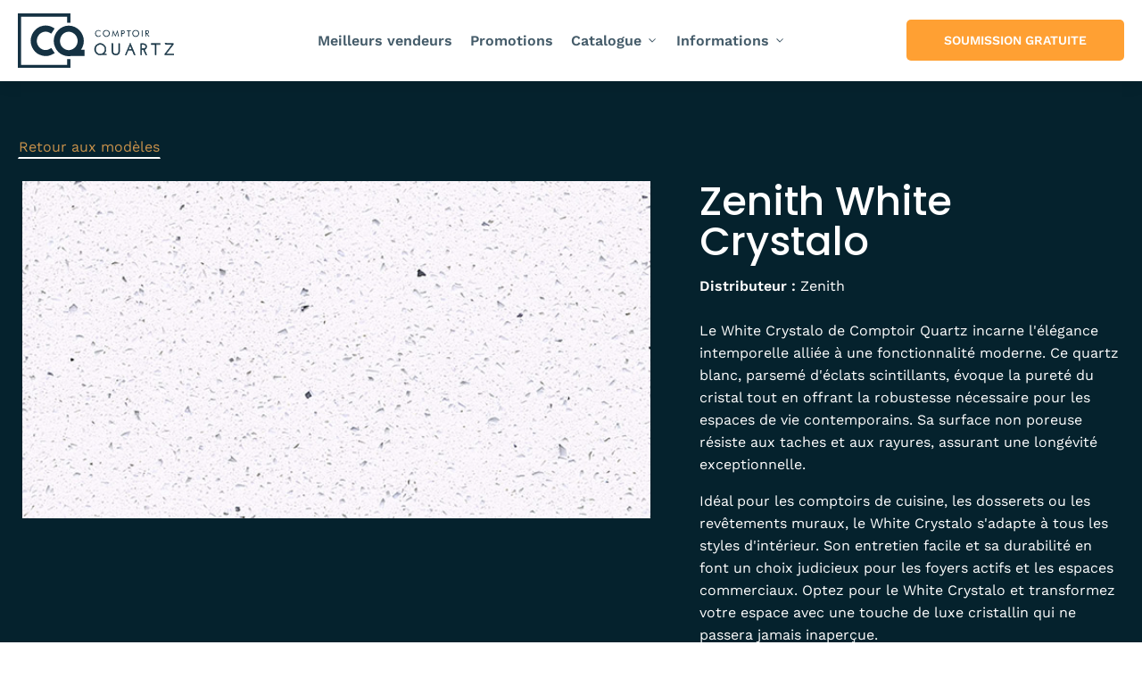

--- FILE ---
content_type: text/html; charset=UTF-8
request_url: https://www.comptoirquartz.ca/produit/white-crystalo/
body_size: 96659
content:
<!DOCTYPE html>
<html lang="fr-CA" prefix="og: https://ogp.me/ns#" >
<head>
<meta charset="UTF-8">
<script>
var gform;gform||(document.addEventListener("gform_main_scripts_loaded",function(){gform.scriptsLoaded=!0}),document.addEventListener("gform/theme/scripts_loaded",function(){gform.themeScriptsLoaded=!0}),window.addEventListener("DOMContentLoaded",function(){gform.domLoaded=!0}),gform={domLoaded:!1,scriptsLoaded:!1,themeScriptsLoaded:!1,isFormEditor:()=>"function"==typeof InitializeEditor,callIfLoaded:function(o){return!(!gform.domLoaded||!gform.scriptsLoaded||!gform.themeScriptsLoaded&&!gform.isFormEditor()||(gform.isFormEditor()&&console.warn("The use of gform.initializeOnLoaded() is deprecated in the form editor context and will be removed in Gravity Forms 3.1."),o(),0))},initializeOnLoaded:function(o){gform.callIfLoaded(o)||(document.addEventListener("gform_main_scripts_loaded",()=>{gform.scriptsLoaded=!0,gform.callIfLoaded(o)}),document.addEventListener("gform/theme/scripts_loaded",()=>{gform.themeScriptsLoaded=!0,gform.callIfLoaded(o)}),window.addEventListener("DOMContentLoaded",()=>{gform.domLoaded=!0,gform.callIfLoaded(o)}))},hooks:{action:{},filter:{}},addAction:function(o,r,e,t){gform.addHook("action",o,r,e,t)},addFilter:function(o,r,e,t){gform.addHook("filter",o,r,e,t)},doAction:function(o){gform.doHook("action",o,arguments)},applyFilters:function(o){return gform.doHook("filter",o,arguments)},removeAction:function(o,r){gform.removeHook("action",o,r)},removeFilter:function(o,r,e){gform.removeHook("filter",o,r,e)},addHook:function(o,r,e,t,n){null==gform.hooks[o][r]&&(gform.hooks[o][r]=[]);var d=gform.hooks[o][r];null==n&&(n=r+"_"+d.length),gform.hooks[o][r].push({tag:n,callable:e,priority:t=null==t?10:t})},doHook:function(r,o,e){var t;if(e=Array.prototype.slice.call(e,1),null!=gform.hooks[r][o]&&((o=gform.hooks[r][o]).sort(function(o,r){return o.priority-r.priority}),o.forEach(function(o){"function"!=typeof(t=o.callable)&&(t=window[t]),"action"==r?t.apply(null,e):e[0]=t.apply(null,e)})),"filter"==r)return e[0]},removeHook:function(o,r,t,n){var e;null!=gform.hooks[o][r]&&(e=(e=gform.hooks[o][r]).filter(function(o,r,e){return!!(null!=n&&n!=o.tag||null!=t&&t!=o.priority)}),gform.hooks[o][r]=e)}});
</script>

<meta name="viewport" content="width=device-width, initial-scale=1.0">
<!-- WP_HEAD() START -->


	<style></style>
	<link rel="alternate" hreflang="fr-ca" href="https://www.comptoirquartz.ca/produit/white-crystalo/" />
<link rel="alternate" hreflang="x-default" href="https://www.comptoirquartz.ca/produit/white-crystalo/" />

            <script data-no-defer="1" data-ezscrex="false" data-cfasync="false" data-pagespeed-no-defer data-cookieconsent="ignore">
                var ctPublicFunctions = {"_ajax_nonce":"cf7eaeafeb","_rest_nonce":"e201489d7a","_ajax_url":"\/wp-admin\/admin-ajax.php","_rest_url":"https:\/\/www.comptoirquartz.ca\/wp-json\/","data__cookies_type":"none","data__ajax_type":"rest","data__bot_detector_enabled":"1","data__frontend_data_log_enabled":1,"cookiePrefix":"","wprocket_detected":true,"host_url":"www.comptoirquartz.ca","text__ee_click_to_select":"Click to select the whole data","text__ee_original_email":"The complete one is","text__ee_got_it":"Got it","text__ee_blocked":"Blocked","text__ee_cannot_connect":"Cannot connect","text__ee_cannot_decode":"Can not decode email. Unknown reason","text__ee_email_decoder":"CleanTalk email decoder","text__ee_wait_for_decoding":"The magic is on the way!","text__ee_decoding_process":"Please wait a few seconds while we decode the contact data."}
            </script>
        
            <script data-no-defer="1" data-ezscrex="false" data-cfasync="false" data-pagespeed-no-defer data-cookieconsent="ignore">
                var ctPublic = {"_ajax_nonce":"cf7eaeafeb","settings__forms__check_internal":"0","settings__forms__check_external":"0","settings__forms__force_protection":"0","settings__forms__search_test":"1","settings__data__bot_detector_enabled":"1","settings__sfw__anti_crawler":0,"blog_home":"https:\/\/www.comptoirquartz.ca\/","pixel__setting":"3","pixel__enabled":true,"pixel__url":null,"data__email_check_before_post":"1","data__email_check_exist_post":"1","data__cookies_type":"none","data__key_is_ok":true,"data__visible_fields_required":true,"wl_brandname":"Anti-Spam by CleanTalk","wl_brandname_short":"CleanTalk","ct_checkjs_key":"19082beab312fd44eb2082d961971639dd9c2f34ee256126a9e4979b02ef8400","emailEncoderPassKey":"6b5d62e296c156eeef7e3596a0aedff6","bot_detector_forms_excluded":"W10=","advancedCacheExists":true,"varnishCacheExists":false,"wc_ajax_add_to_cart":false}
            </script>
        
<!-- Google Tag Manager for WordPress by gtm4wp.com -->
<script data-cfasync="false" data-pagespeed-no-defer>
	var gtm4wp_datalayer_name = "dataLayer";
	var dataLayer = dataLayer || [];
</script>
<!-- End Google Tag Manager for WordPress by gtm4wp.com -->
<!-- Search Engine Optimization by Rank Math PRO - https://rankmath.com/ -->
<title>White Crystalo - ComptoirQuartz.ca</title>
<link crossorigin data-rocket-preconnect href="https://www.google-analytics.com" rel="preconnect">
<link crossorigin data-rocket-preconnect href="https://www.googletagmanager.com" rel="preconnect">
<link crossorigin data-rocket-preconnect href="https://connect.facebook.net" rel="preconnect">
<link crossorigin data-rocket-preconnect href="https://bat.bing.com" rel="preconnect">
<link crossorigin data-rocket-preconnect href="https://script.crazyegg.com" rel="preconnect">
<link crossorigin data-rocket-preconnect href="https://fd.cleantalk.org" rel="preconnect">
<link crossorigin data-rocket-preconnect href="https://fonts.googleapis.com" rel="preconnect">
<link crossorigin data-rocket-preconnect href="https://fonts.gstatic.com" rel="preconnect">
<link crossorigin data-rocket-preconnect href="https://monitor.fraudblocker.com" rel="preconnect">
<link crossorigin data-rocket-preconnect href="https://js.clickrank.ai" rel="preconnect">
<link crossorigin data-rocket-preconnect href="" rel="preconnect">
<link crossorigin data-rocket-preconnect href="https://dashboard.searchatlas.com" rel="preconnect">
<link crossorigin data-rocket-preconnect href="https://www.clickcease.com" rel="preconnect">
<link crossorigin data-rocket-preconnect href="https://cdn-cookieyes.com" rel="preconnect">
<link data-rocket-preload as="style" href="https://fonts.googleapis.com/css?family=Work%20Sans%3A100%2C200%2C300%2C400%2C500%2C600%2C700%2C800%2C900%7CPoppins%3A100%2C200%2C300%2C400%2C500%2C600%2C700%2C800%2C900%7CPlayfair%20Display%3A100%2C200%2C300%2C400%2C500%2C600%2C700%2C800%2C900&#038;display=swap" rel="preload">
<link href="https://fonts.googleapis.com/css?family=Work%20Sans%3A100%2C200%2C300%2C400%2C500%2C600%2C700%2C800%2C900%7CPoppins%3A100%2C200%2C300%2C400%2C500%2C600%2C700%2C800%2C900%7CPlayfair%20Display%3A100%2C200%2C300%2C400%2C500%2C600%2C700%2C800%2C900&#038;display=swap" media="print" onload="this.media=&#039;all&#039;" rel="stylesheet">
<noscript><link rel="stylesheet" href="https://fonts.googleapis.com/css?family=Work%20Sans%3A100%2C200%2C300%2C400%2C500%2C600%2C700%2C800%2C900%7CPoppins%3A100%2C200%2C300%2C400%2C500%2C600%2C700%2C800%2C900%7CPlayfair%20Display%3A100%2C200%2C300%2C400%2C500%2C600%2C700%2C800%2C900&#038;display=swap"></noscript>
<link crossorigin data-rocket-preload as="font" href="https://fonts.gstatic.com/s/poppins/v24/pxiByp8kv8JHgFVrLGT9Z1xlFQ.woff2" rel="preload">
<link crossorigin data-rocket-preload as="font" href="https://fonts.gstatic.com/s/poppins/v24/pxiByp8kv8JHgFVrLEj6Z1xlFQ.woff2" rel="preload">
<link crossorigin data-rocket-preload as="font" href="https://fonts.gstatic.com/s/poppins/v24/pxiByp8kv8JHgFVrLCz7Z1xlFQ.woff2" rel="preload">
<link crossorigin data-rocket-preload as="font" href="https://fonts.gstatic.com/s/worksans/v24/QGYsz_wNahGAdqQ43Rh_cqDpp_k.woff2" rel="preload">
<link crossorigin data-rocket-preload as="font" href="https://fonts.gstatic.com/s/worksans/v24/QGYsz_wNahGAdqQ43Rh_fKDp.woff2" rel="preload">
<style id="wpr-usedcss">@font-face{font-display:swap;font-family:Poppins;font-style:normal;font-weight:500;src:url(https://fonts.gstatic.com/s/poppins/v24/pxiByp8kv8JHgFVrLGT9Z1xlFQ.woff2) format('woff2');unicode-range:U+0000-00FF,U+0131,U+0152-0153,U+02BB-02BC,U+02C6,U+02DA,U+02DC,U+0304,U+0308,U+0329,U+2000-206F,U+20AC,U+2122,U+2191,U+2193,U+2212,U+2215,U+FEFF,U+FFFD}@font-face{font-display:swap;font-family:Poppins;font-style:normal;font-weight:600;src:url(https://fonts.gstatic.com/s/poppins/v24/pxiByp8kv8JHgFVrLEj6Z1xlFQ.woff2) format('woff2');unicode-range:U+0000-00FF,U+0131,U+0152-0153,U+02BB-02BC,U+02C6,U+02DA,U+02DC,U+0304,U+0308,U+0329,U+2000-206F,U+20AC,U+2122,U+2191,U+2193,U+2212,U+2215,U+FEFF,U+FFFD}@font-face{font-display:swap;font-family:Poppins;font-style:normal;font-weight:700;src:url(https://fonts.gstatic.com/s/poppins/v24/pxiByp8kv8JHgFVrLCz7Z1xlFQ.woff2) format('woff2');unicode-range:U+0000-00FF,U+0131,U+0152-0153,U+02BB-02BC,U+02C6,U+02DA,U+02DC,U+0304,U+0308,U+0329,U+2000-206F,U+20AC,U+2122,U+2191,U+2193,U+2212,U+2215,U+FEFF,U+FFFD}@font-face{font-display:swap;font-family:'Work Sans';font-style:normal;font-weight:100;src:url(https://fonts.gstatic.com/s/worksans/v24/QGYsz_wNahGAdqQ43Rh_cqDpp_k.woff2) format('woff2');unicode-range:U+0100-02BA,U+02BD-02C5,U+02C7-02CC,U+02CE-02D7,U+02DD-02FF,U+0304,U+0308,U+0329,U+1D00-1DBF,U+1E00-1E9F,U+1EF2-1EFF,U+2020,U+20A0-20AB,U+20AD-20C0,U+2113,U+2C60-2C7F,U+A720-A7FF}@font-face{font-display:swap;font-family:'Work Sans';font-style:normal;font-weight:100;src:url(https://fonts.gstatic.com/s/worksans/v24/QGYsz_wNahGAdqQ43Rh_fKDp.woff2) format('woff2');unicode-range:U+0000-00FF,U+0131,U+0152-0153,U+02BB-02BC,U+02C6,U+02DA,U+02DC,U+0304,U+0308,U+0329,U+2000-206F,U+20AC,U+2122,U+2191,U+2193,U+2212,U+2215,U+FEFF,U+FFFD}@font-face{font-display:swap;font-family:'Work Sans';font-style:normal;font-weight:200;src:url(https://fonts.gstatic.com/s/worksans/v24/QGYsz_wNahGAdqQ43Rh_cqDpp_k.woff2) format('woff2');unicode-range:U+0100-02BA,U+02BD-02C5,U+02C7-02CC,U+02CE-02D7,U+02DD-02FF,U+0304,U+0308,U+0329,U+1D00-1DBF,U+1E00-1E9F,U+1EF2-1EFF,U+2020,U+20A0-20AB,U+20AD-20C0,U+2113,U+2C60-2C7F,U+A720-A7FF}@font-face{font-display:swap;font-family:'Work Sans';font-style:normal;font-weight:200;src:url(https://fonts.gstatic.com/s/worksans/v24/QGYsz_wNahGAdqQ43Rh_fKDp.woff2) format('woff2');unicode-range:U+0000-00FF,U+0131,U+0152-0153,U+02BB-02BC,U+02C6,U+02DA,U+02DC,U+0304,U+0308,U+0329,U+2000-206F,U+20AC,U+2122,U+2191,U+2193,U+2212,U+2215,U+FEFF,U+FFFD}@font-face{font-display:swap;font-family:'Work Sans';font-style:normal;font-weight:300;src:url(https://fonts.gstatic.com/s/worksans/v24/QGYsz_wNahGAdqQ43Rh_cqDpp_k.woff2) format('woff2');unicode-range:U+0100-02BA,U+02BD-02C5,U+02C7-02CC,U+02CE-02D7,U+02DD-02FF,U+0304,U+0308,U+0329,U+1D00-1DBF,U+1E00-1E9F,U+1EF2-1EFF,U+2020,U+20A0-20AB,U+20AD-20C0,U+2113,U+2C60-2C7F,U+A720-A7FF}@font-face{font-display:swap;font-family:'Work Sans';font-style:normal;font-weight:300;src:url(https://fonts.gstatic.com/s/worksans/v24/QGYsz_wNahGAdqQ43Rh_fKDp.woff2) format('woff2');unicode-range:U+0000-00FF,U+0131,U+0152-0153,U+02BB-02BC,U+02C6,U+02DA,U+02DC,U+0304,U+0308,U+0329,U+2000-206F,U+20AC,U+2122,U+2191,U+2193,U+2212,U+2215,U+FEFF,U+FFFD}@font-face{font-display:swap;font-family:'Work Sans';font-style:normal;font-weight:400;src:url(https://fonts.gstatic.com/s/worksans/v24/QGYsz_wNahGAdqQ43Rh_cqDpp_k.woff2) format('woff2');unicode-range:U+0100-02BA,U+02BD-02C5,U+02C7-02CC,U+02CE-02D7,U+02DD-02FF,U+0304,U+0308,U+0329,U+1D00-1DBF,U+1E00-1E9F,U+1EF2-1EFF,U+2020,U+20A0-20AB,U+20AD-20C0,U+2113,U+2C60-2C7F,U+A720-A7FF}@font-face{font-display:swap;font-family:'Work Sans';font-style:normal;font-weight:400;src:url(https://fonts.gstatic.com/s/worksans/v24/QGYsz_wNahGAdqQ43Rh_fKDp.woff2) format('woff2');unicode-range:U+0000-00FF,U+0131,U+0152-0153,U+02BB-02BC,U+02C6,U+02DA,U+02DC,U+0304,U+0308,U+0329,U+2000-206F,U+20AC,U+2122,U+2191,U+2193,U+2212,U+2215,U+FEFF,U+FFFD}@font-face{font-display:swap;font-family:'Work Sans';font-style:normal;font-weight:500;src:url(https://fonts.gstatic.com/s/worksans/v24/QGYsz_wNahGAdqQ43Rh_cqDpp_k.woff2) format('woff2');unicode-range:U+0100-02BA,U+02BD-02C5,U+02C7-02CC,U+02CE-02D7,U+02DD-02FF,U+0304,U+0308,U+0329,U+1D00-1DBF,U+1E00-1E9F,U+1EF2-1EFF,U+2020,U+20A0-20AB,U+20AD-20C0,U+2113,U+2C60-2C7F,U+A720-A7FF}@font-face{font-display:swap;font-family:'Work Sans';font-style:normal;font-weight:500;src:url(https://fonts.gstatic.com/s/worksans/v24/QGYsz_wNahGAdqQ43Rh_fKDp.woff2) format('woff2');unicode-range:U+0000-00FF,U+0131,U+0152-0153,U+02BB-02BC,U+02C6,U+02DA,U+02DC,U+0304,U+0308,U+0329,U+2000-206F,U+20AC,U+2122,U+2191,U+2193,U+2212,U+2215,U+FEFF,U+FFFD}@font-face{font-display:swap;font-family:'Work Sans';font-style:normal;font-weight:600;src:url(https://fonts.gstatic.com/s/worksans/v24/QGYsz_wNahGAdqQ43Rh_cqDpp_k.woff2) format('woff2');unicode-range:U+0100-02BA,U+02BD-02C5,U+02C7-02CC,U+02CE-02D7,U+02DD-02FF,U+0304,U+0308,U+0329,U+1D00-1DBF,U+1E00-1E9F,U+1EF2-1EFF,U+2020,U+20A0-20AB,U+20AD-20C0,U+2113,U+2C60-2C7F,U+A720-A7FF}@font-face{font-display:swap;font-family:'Work Sans';font-style:normal;font-weight:600;src:url(https://fonts.gstatic.com/s/worksans/v24/QGYsz_wNahGAdqQ43Rh_fKDp.woff2) format('woff2');unicode-range:U+0000-00FF,U+0131,U+0152-0153,U+02BB-02BC,U+02C6,U+02DA,U+02DC,U+0304,U+0308,U+0329,U+2000-206F,U+20AC,U+2122,U+2191,U+2193,U+2212,U+2215,U+FEFF,U+FFFD}@font-face{font-display:swap;font-family:'Work Sans';font-style:normal;font-weight:700;src:url(https://fonts.gstatic.com/s/worksans/v24/QGYsz_wNahGAdqQ43Rh_cqDpp_k.woff2) format('woff2');unicode-range:U+0100-02BA,U+02BD-02C5,U+02C7-02CC,U+02CE-02D7,U+02DD-02FF,U+0304,U+0308,U+0329,U+1D00-1DBF,U+1E00-1E9F,U+1EF2-1EFF,U+2020,U+20A0-20AB,U+20AD-20C0,U+2113,U+2C60-2C7F,U+A720-A7FF}@font-face{font-display:swap;font-family:'Work Sans';font-style:normal;font-weight:700;src:url(https://fonts.gstatic.com/s/worksans/v24/QGYsz_wNahGAdqQ43Rh_fKDp.woff2) format('woff2');unicode-range:U+0000-00FF,U+0131,U+0152-0153,U+02BB-02BC,U+02C6,U+02DA,U+02DC,U+0304,U+0308,U+0329,U+2000-206F,U+20AC,U+2122,U+2191,U+2193,U+2212,U+2215,U+FEFF,U+FFFD}@font-face{font-display:swap;font-family:'Work Sans';font-style:normal;font-weight:800;src:url(https://fonts.gstatic.com/s/worksans/v24/QGYsz_wNahGAdqQ43Rh_cqDpp_k.woff2) format('woff2');unicode-range:U+0100-02BA,U+02BD-02C5,U+02C7-02CC,U+02CE-02D7,U+02DD-02FF,U+0304,U+0308,U+0329,U+1D00-1DBF,U+1E00-1E9F,U+1EF2-1EFF,U+2020,U+20A0-20AB,U+20AD-20C0,U+2113,U+2C60-2C7F,U+A720-A7FF}@font-face{font-display:swap;font-family:'Work Sans';font-style:normal;font-weight:800;src:url(https://fonts.gstatic.com/s/worksans/v24/QGYsz_wNahGAdqQ43Rh_fKDp.woff2) format('woff2');unicode-range:U+0000-00FF,U+0131,U+0152-0153,U+02BB-02BC,U+02C6,U+02DA,U+02DC,U+0304,U+0308,U+0329,U+2000-206F,U+20AC,U+2122,U+2191,U+2193,U+2212,U+2215,U+FEFF,U+FFFD}@font-face{font-display:swap;font-family:'Work Sans';font-style:normal;font-weight:900;src:url(https://fonts.gstatic.com/s/worksans/v24/QGYsz_wNahGAdqQ43Rh_cqDpp_k.woff2) format('woff2');unicode-range:U+0100-02BA,U+02BD-02C5,U+02C7-02CC,U+02CE-02D7,U+02DD-02FF,U+0304,U+0308,U+0329,U+1D00-1DBF,U+1E00-1E9F,U+1EF2-1EFF,U+2020,U+20A0-20AB,U+20AD-20C0,U+2113,U+2C60-2C7F,U+A720-A7FF}@font-face{font-display:swap;font-family:'Work Sans';font-style:normal;font-weight:900;src:url(https://fonts.gstatic.com/s/worksans/v24/QGYsz_wNahGAdqQ43Rh_fKDp.woff2) format('woff2');unicode-range:U+0000-00FF,U+0131,U+0152-0153,U+02BB-02BC,U+02C6,U+02DA,U+02DC,U+0304,U+0308,U+0329,U+2000-206F,U+20AC,U+2122,U+2191,U+2193,U+2212,U+2215,U+FEFF,U+FFFD}img:is([sizes=auto i],[sizes^="auto," i]){contain-intrinsic-size:3000px 1500px}:where(.wp-block-button__link){border-radius:9999px;box-shadow:none;padding:calc(.667em + 2px) calc(1.333em + 2px);text-decoration:none}:root :where(.wp-block-button .wp-block-button__link.is-style-outline),:root :where(.wp-block-button.is-style-outline>.wp-block-button__link){border:2px solid;padding:.667em 1.333em}:root :where(.wp-block-button .wp-block-button__link.is-style-outline:not(.has-text-color)),:root :where(.wp-block-button.is-style-outline>.wp-block-button__link:not(.has-text-color)){color:currentColor}:root :where(.wp-block-button .wp-block-button__link.is-style-outline:not(.has-background)),:root :where(.wp-block-button.is-style-outline>.wp-block-button__link:not(.has-background)){background-color:initial;background-image:none}:where(.wp-block-calendar table:not(.has-background) th){background:#ddd}:where(.wp-block-columns){margin-bottom:1.75em}:where(.wp-block-columns.has-background){padding:1.25em 2.375em}:where(.wp-block-post-comments input[type=submit]){border:none}:where(.wp-block-cover-image:not(.has-text-color)),:where(.wp-block-cover:not(.has-text-color)){color:#fff}:where(.wp-block-cover-image.is-light:not(.has-text-color)),:where(.wp-block-cover.is-light:not(.has-text-color)){color:#000}:root :where(.wp-block-cover h1:not(.has-text-color)),:root :where(.wp-block-cover h2:not(.has-text-color)),:root :where(.wp-block-cover h3:not(.has-text-color)),:root :where(.wp-block-cover h4:not(.has-text-color)),:root :where(.wp-block-cover h5:not(.has-text-color)),:root :where(.wp-block-cover h6:not(.has-text-color)),:root :where(.wp-block-cover p:not(.has-text-color)){color:inherit}:where(.wp-block-file){margin-bottom:1.5em}:where(.wp-block-file__button){border-radius:2em;display:inline-block;padding:.5em 1em}:where(.wp-block-file__button):is(a):active,:where(.wp-block-file__button):is(a):focus,:where(.wp-block-file__button):is(a):hover,:where(.wp-block-file__button):is(a):visited{box-shadow:none;color:#fff;opacity:.85;text-decoration:none}.wp-block-group{box-sizing:border-box}:where(.wp-block-group.wp-block-group-is-layout-constrained){position:relative}:root :where(.wp-block-image.is-style-rounded img,.wp-block-image .is-style-rounded img){border-radius:9999px}:where(.wp-block-latest-comments:not([style*=line-height] .wp-block-latest-comments__comment)){line-height:1.1}:where(.wp-block-latest-comments:not([style*=line-height] .wp-block-latest-comments__comment-excerpt p)){line-height:1.8}:root :where(.wp-block-latest-posts.is-grid){padding:0}:root :where(.wp-block-latest-posts.wp-block-latest-posts__list){padding-left:0}ol,ul{box-sizing:border-box}:root :where(.wp-block-list.has-background){padding:1.25em 2.375em}:where(.wp-block-navigation.has-background .wp-block-navigation-item a:not(.wp-element-button)),:where(.wp-block-navigation.has-background .wp-block-navigation-submenu a:not(.wp-element-button)){padding:.5em 1em}:where(.wp-block-navigation .wp-block-navigation__submenu-container .wp-block-navigation-item a:not(.wp-element-button)),:where(.wp-block-navigation .wp-block-navigation__submenu-container .wp-block-navigation-submenu a:not(.wp-element-button)),:where(.wp-block-navigation .wp-block-navigation__submenu-container .wp-block-navigation-submenu button.wp-block-navigation-item__content),:where(.wp-block-navigation .wp-block-navigation__submenu-container .wp-block-pages-list__item button.wp-block-navigation-item__content){padding:.5em 1em}:root :where(p.has-background){padding:1.25em 2.375em}:where(p.has-text-color:not(.has-link-color)) a{color:inherit}:where(.wp-block-post-comments-form) input:not([type=submit]),:where(.wp-block-post-comments-form) textarea{border:1px solid #949494;font-family:inherit;font-size:1em}:where(.wp-block-post-comments-form) input:where(:not([type=submit]):not([type=checkbox])),:where(.wp-block-post-comments-form) textarea{padding:calc(.667em + 2px)}:where(.wp-block-post-excerpt){box-sizing:border-box;margin-bottom:var(--wp--style--block-gap);margin-top:var(--wp--style--block-gap)}.wp-block-post-title{box-sizing:border-box}.wp-block-post-title{word-break:break-word}.wp-block-post-title :where(a){display:inline-block;font-family:inherit;font-size:inherit;font-style:inherit;font-weight:inherit;letter-spacing:inherit;line-height:inherit;text-decoration:inherit}:where(.wp-block-preformatted.has-background){padding:1.25em 2.375em}:where(.wp-block-search__button){border:1px solid #ccc;padding:6px 10px}:where(.wp-block-search__input){font-family:inherit;font-size:inherit;font-style:inherit;font-weight:inherit;letter-spacing:inherit;line-height:inherit;text-transform:inherit}:where(.wp-block-search__button-inside .wp-block-search__inside-wrapper){border:1px solid #949494;box-sizing:border-box;padding:4px}:where(.wp-block-search__button-inside .wp-block-search__inside-wrapper) .wp-block-search__input{border:none;border-radius:0;padding:0 4px}:where(.wp-block-search__button-inside .wp-block-search__inside-wrapper) .wp-block-search__input:focus{outline:0}:where(.wp-block-search__button-inside .wp-block-search__inside-wrapper) :where(.wp-block-search__button){padding:4px 8px}:root :where(.wp-block-separator.is-style-dots){height:auto;line-height:1;text-align:center}:root :where(.wp-block-separator.is-style-dots):before{color:currentColor;content:"···";font-family:serif;font-size:1.5em;letter-spacing:2em;padding-left:2em}:root :where(.wp-block-site-logo.is-style-rounded){border-radius:9999px}:where(.wp-block-social-links:not(.is-style-logos-only)) .wp-social-link{background-color:#f0f0f0;color:#444}:where(.wp-block-social-links:not(.is-style-logos-only)) .wp-social-link-amazon{background-color:#f90;color:#fff}:where(.wp-block-social-links:not(.is-style-logos-only)) .wp-social-link-bandcamp{background-color:#1ea0c3;color:#fff}:where(.wp-block-social-links:not(.is-style-logos-only)) .wp-social-link-behance{background-color:#0757fe;color:#fff}:where(.wp-block-social-links:not(.is-style-logos-only)) .wp-social-link-bluesky{background-color:#0a7aff;color:#fff}:where(.wp-block-social-links:not(.is-style-logos-only)) .wp-social-link-codepen{background-color:#1e1f26;color:#fff}:where(.wp-block-social-links:not(.is-style-logos-only)) .wp-social-link-deviantart{background-color:#02e49b;color:#fff}:where(.wp-block-social-links:not(.is-style-logos-only)) .wp-social-link-discord{background-color:#5865f2;color:#fff}:where(.wp-block-social-links:not(.is-style-logos-only)) .wp-social-link-dribbble{background-color:#e94c89;color:#fff}:where(.wp-block-social-links:not(.is-style-logos-only)) .wp-social-link-dropbox{background-color:#4280ff;color:#fff}:where(.wp-block-social-links:not(.is-style-logos-only)) .wp-social-link-etsy{background-color:#f45800;color:#fff}:where(.wp-block-social-links:not(.is-style-logos-only)) .wp-social-link-facebook{background-color:#0866ff;color:#fff}:where(.wp-block-social-links:not(.is-style-logos-only)) .wp-social-link-fivehundredpx{background-color:#000;color:#fff}:where(.wp-block-social-links:not(.is-style-logos-only)) .wp-social-link-flickr{background-color:#0461dd;color:#fff}:where(.wp-block-social-links:not(.is-style-logos-only)) .wp-social-link-foursquare{background-color:#e65678;color:#fff}:where(.wp-block-social-links:not(.is-style-logos-only)) .wp-social-link-github{background-color:#24292d;color:#fff}:where(.wp-block-social-links:not(.is-style-logos-only)) .wp-social-link-goodreads{background-color:#eceadd;color:#382110}:where(.wp-block-social-links:not(.is-style-logos-only)) .wp-social-link-google{background-color:#ea4434;color:#fff}:where(.wp-block-social-links:not(.is-style-logos-only)) .wp-social-link-gravatar{background-color:#1d4fc4;color:#fff}:where(.wp-block-social-links:not(.is-style-logos-only)) .wp-social-link-instagram{background-color:#f00075;color:#fff}:where(.wp-block-social-links:not(.is-style-logos-only)) .wp-social-link-lastfm{background-color:#e21b24;color:#fff}:where(.wp-block-social-links:not(.is-style-logos-only)) .wp-social-link-linkedin{background-color:#0d66c2;color:#fff}:where(.wp-block-social-links:not(.is-style-logos-only)) .wp-social-link-mastodon{background-color:#3288d4;color:#fff}:where(.wp-block-social-links:not(.is-style-logos-only)) .wp-social-link-medium{background-color:#000;color:#fff}:where(.wp-block-social-links:not(.is-style-logos-only)) .wp-social-link-meetup{background-color:#f6405f;color:#fff}:where(.wp-block-social-links:not(.is-style-logos-only)) .wp-social-link-patreon{background-color:#000;color:#fff}:where(.wp-block-social-links:not(.is-style-logos-only)) .wp-social-link-pinterest{background-color:#e60122;color:#fff}:where(.wp-block-social-links:not(.is-style-logos-only)) .wp-social-link-pocket{background-color:#ef4155;color:#fff}:where(.wp-block-social-links:not(.is-style-logos-only)) .wp-social-link-reddit{background-color:#ff4500;color:#fff}:where(.wp-block-social-links:not(.is-style-logos-only)) .wp-social-link-skype{background-color:#0478d7;color:#fff}:where(.wp-block-social-links:not(.is-style-logos-only)) .wp-social-link-snapchat{background-color:#fefc00;color:#fff;stroke:#000}:where(.wp-block-social-links:not(.is-style-logos-only)) .wp-social-link-soundcloud{background-color:#ff5600;color:#fff}:where(.wp-block-social-links:not(.is-style-logos-only)) .wp-social-link-spotify{background-color:#1bd760;color:#fff}:where(.wp-block-social-links:not(.is-style-logos-only)) .wp-social-link-telegram{background-color:#2aabee;color:#fff}:where(.wp-block-social-links:not(.is-style-logos-only)) .wp-social-link-threads{background-color:#000;color:#fff}:where(.wp-block-social-links:not(.is-style-logos-only)) .wp-social-link-tiktok{background-color:#000;color:#fff}:where(.wp-block-social-links:not(.is-style-logos-only)) .wp-social-link-tumblr{background-color:#011835;color:#fff}:where(.wp-block-social-links:not(.is-style-logos-only)) .wp-social-link-twitch{background-color:#6440a4;color:#fff}:where(.wp-block-social-links:not(.is-style-logos-only)) .wp-social-link-twitter{background-color:#1da1f2;color:#fff}:where(.wp-block-social-links:not(.is-style-logos-only)) .wp-social-link-vimeo{background-color:#1eb7ea;color:#fff}:where(.wp-block-social-links:not(.is-style-logos-only)) .wp-social-link-vk{background-color:#4680c2;color:#fff}:where(.wp-block-social-links:not(.is-style-logos-only)) .wp-social-link-wordpress{background-color:#3499cd;color:#fff}:where(.wp-block-social-links:not(.is-style-logos-only)) .wp-social-link-whatsapp{background-color:#25d366;color:#fff}:where(.wp-block-social-links:not(.is-style-logos-only)) .wp-social-link-x{background-color:#000;color:#fff}:where(.wp-block-social-links:not(.is-style-logos-only)) .wp-social-link-yelp{background-color:#d32422;color:#fff}:where(.wp-block-social-links:not(.is-style-logos-only)) .wp-social-link-youtube{background-color:red;color:#fff}:where(.wp-block-social-links.is-style-logos-only) .wp-social-link{background:0 0}:where(.wp-block-social-links.is-style-logos-only) .wp-social-link svg{height:1.25em;width:1.25em}:where(.wp-block-social-links.is-style-logos-only) .wp-social-link-amazon{color:#f90}:where(.wp-block-social-links.is-style-logos-only) .wp-social-link-bandcamp{color:#1ea0c3}:where(.wp-block-social-links.is-style-logos-only) .wp-social-link-behance{color:#0757fe}:where(.wp-block-social-links.is-style-logos-only) .wp-social-link-bluesky{color:#0a7aff}:where(.wp-block-social-links.is-style-logos-only) .wp-social-link-codepen{color:#1e1f26}:where(.wp-block-social-links.is-style-logos-only) .wp-social-link-deviantart{color:#02e49b}:where(.wp-block-social-links.is-style-logos-only) .wp-social-link-discord{color:#5865f2}:where(.wp-block-social-links.is-style-logos-only) .wp-social-link-dribbble{color:#e94c89}:where(.wp-block-social-links.is-style-logos-only) .wp-social-link-dropbox{color:#4280ff}:where(.wp-block-social-links.is-style-logos-only) .wp-social-link-etsy{color:#f45800}:where(.wp-block-social-links.is-style-logos-only) .wp-social-link-facebook{color:#0866ff}:where(.wp-block-social-links.is-style-logos-only) .wp-social-link-fivehundredpx{color:#000}:where(.wp-block-social-links.is-style-logos-only) .wp-social-link-flickr{color:#0461dd}:where(.wp-block-social-links.is-style-logos-only) .wp-social-link-foursquare{color:#e65678}:where(.wp-block-social-links.is-style-logos-only) .wp-social-link-github{color:#24292d}:where(.wp-block-social-links.is-style-logos-only) .wp-social-link-goodreads{color:#382110}:where(.wp-block-social-links.is-style-logos-only) .wp-social-link-google{color:#ea4434}:where(.wp-block-social-links.is-style-logos-only) .wp-social-link-gravatar{color:#1d4fc4}:where(.wp-block-social-links.is-style-logos-only) .wp-social-link-instagram{color:#f00075}:where(.wp-block-social-links.is-style-logos-only) .wp-social-link-lastfm{color:#e21b24}:where(.wp-block-social-links.is-style-logos-only) .wp-social-link-linkedin{color:#0d66c2}:where(.wp-block-social-links.is-style-logos-only) .wp-social-link-mastodon{color:#3288d4}:where(.wp-block-social-links.is-style-logos-only) .wp-social-link-medium{color:#000}:where(.wp-block-social-links.is-style-logos-only) .wp-social-link-meetup{color:#f6405f}:where(.wp-block-social-links.is-style-logos-only) .wp-social-link-patreon{color:#000}:where(.wp-block-social-links.is-style-logos-only) .wp-social-link-pinterest{color:#e60122}:where(.wp-block-social-links.is-style-logos-only) .wp-social-link-pocket{color:#ef4155}:where(.wp-block-social-links.is-style-logos-only) .wp-social-link-reddit{color:#ff4500}:where(.wp-block-social-links.is-style-logos-only) .wp-social-link-skype{color:#0478d7}:where(.wp-block-social-links.is-style-logos-only) .wp-social-link-snapchat{color:#fff;stroke:#000}:where(.wp-block-social-links.is-style-logos-only) .wp-social-link-soundcloud{color:#ff5600}:where(.wp-block-social-links.is-style-logos-only) .wp-social-link-spotify{color:#1bd760}:where(.wp-block-social-links.is-style-logos-only) .wp-social-link-telegram{color:#2aabee}:where(.wp-block-social-links.is-style-logos-only) .wp-social-link-threads{color:#000}:where(.wp-block-social-links.is-style-logos-only) .wp-social-link-tiktok{color:#000}:where(.wp-block-social-links.is-style-logos-only) .wp-social-link-tumblr{color:#011835}:where(.wp-block-social-links.is-style-logos-only) .wp-social-link-twitch{color:#6440a4}:where(.wp-block-social-links.is-style-logos-only) .wp-social-link-twitter{color:#1da1f2}:where(.wp-block-social-links.is-style-logos-only) .wp-social-link-vimeo{color:#1eb7ea}:where(.wp-block-social-links.is-style-logos-only) .wp-social-link-vk{color:#4680c2}:where(.wp-block-social-links.is-style-logos-only) .wp-social-link-whatsapp{color:#25d366}:where(.wp-block-social-links.is-style-logos-only) .wp-social-link-wordpress{color:#3499cd}:where(.wp-block-social-links.is-style-logos-only) .wp-social-link-x{color:#000}:where(.wp-block-social-links.is-style-logos-only) .wp-social-link-yelp{color:#d32422}:where(.wp-block-social-links.is-style-logos-only) .wp-social-link-youtube{color:red}:root :where(.wp-block-social-links .wp-social-link a){padding:.25em}:root :where(.wp-block-social-links.is-style-logos-only .wp-social-link a){padding:0}:root :where(.wp-block-social-links.is-style-pill-shape .wp-social-link a){padding-left:.6666666667em;padding-right:.6666666667em}:root :where(.wp-block-tag-cloud.is-style-outline){display:flex;flex-wrap:wrap;gap:1ch}:root :where(.wp-block-tag-cloud.is-style-outline a){border:1px solid;font-size:unset!important;margin-right:0;padding:1ch 2ch;text-decoration:none!important}:root :where(.wp-block-table-of-contents){box-sizing:border-box}:where(.wp-block-term-description){box-sizing:border-box;margin-bottom:var(--wp--style--block-gap);margin-top:var(--wp--style--block-gap)}:where(pre.wp-block-verse){font-family:inherit}:root{--wp--preset--font-size--normal:16px;--wp--preset--font-size--huge:42px}.screen-reader-text{border:0;clip-path:inset(50%);height:1px;margin:-1px;overflow:hidden;padding:0;position:absolute;width:1px;word-wrap:normal!important}.screen-reader-text:focus{background-color:#ddd;clip-path:none;color:#444;display:block;font-size:1em;height:auto;left:5px;line-height:normal;padding:15px 23px 14px;text-decoration:none;top:5px;width:auto;z-index:100000}html :where(.has-border-color){border-style:solid}html :where([style*=border-top-color]){border-top-style:solid}html :where([style*=border-right-color]){border-right-style:solid}html :where([style*=border-bottom-color]){border-bottom-style:solid}html :where([style*=border-left-color]){border-left-style:solid}html :where([style*=border-width]){border-style:solid}html :where([style*=border-top-width]){border-top-style:solid}html :where([style*=border-right-width]){border-right-style:solid}html :where([style*=border-bottom-width]){border-bottom-style:solid}html :where([style*=border-left-width]){border-left-style:solid}html :where(img[class*=wp-image-]){height:auto;max-width:100%}:where(figure){margin:0 0 1em}html :where(.is-position-sticky){--wp-admin--admin-bar--position-offset:var(--wp-admin--admin-bar--height,0px)}@media screen and (max-width:600px){html :where(.is-position-sticky){--wp-admin--admin-bar--position-offset:0px}}:root{--wp--preset--aspect-ratio--square:1;--wp--preset--aspect-ratio--4-3:4/3;--wp--preset--aspect-ratio--3-4:3/4;--wp--preset--aspect-ratio--3-2:3/2;--wp--preset--aspect-ratio--2-3:2/3;--wp--preset--aspect-ratio--16-9:16/9;--wp--preset--aspect-ratio--9-16:9/16;--wp--preset--color--black:#000000;--wp--preset--color--cyan-bluish-gray:#abb8c3;--wp--preset--color--white:#ffffff;--wp--preset--color--pale-pink:#f78da7;--wp--preset--color--vivid-red:#cf2e2e;--wp--preset--color--luminous-vivid-orange:#ff6900;--wp--preset--color--luminous-vivid-amber:#fcb900;--wp--preset--color--light-green-cyan:#7bdcb5;--wp--preset--color--vivid-green-cyan:#00d084;--wp--preset--color--pale-cyan-blue:#8ed1fc;--wp--preset--color--vivid-cyan-blue:#0693e3;--wp--preset--color--vivid-purple:#9b51e0;--wp--preset--gradient--vivid-cyan-blue-to-vivid-purple:linear-gradient(135deg,rgba(6, 147, 227, 1) 0%,rgb(155, 81, 224) 100%);--wp--preset--gradient--light-green-cyan-to-vivid-green-cyan:linear-gradient(135deg,rgb(122, 220, 180) 0%,rgb(0, 208, 130) 100%);--wp--preset--gradient--luminous-vivid-amber-to-luminous-vivid-orange:linear-gradient(135deg,rgba(252, 185, 0, 1) 0%,rgba(255, 105, 0, 1) 100%);--wp--preset--gradient--luminous-vivid-orange-to-vivid-red:linear-gradient(135deg,rgba(255, 105, 0, 1) 0%,rgb(207, 46, 46) 100%);--wp--preset--gradient--very-light-gray-to-cyan-bluish-gray:linear-gradient(135deg,rgb(238, 238, 238) 0%,rgb(169, 184, 195) 100%);--wp--preset--gradient--cool-to-warm-spectrum:linear-gradient(135deg,rgb(74, 234, 220) 0%,rgb(151, 120, 209) 20%,rgb(207, 42, 186) 40%,rgb(238, 44, 130) 60%,rgb(251, 105, 98) 80%,rgb(254, 248, 76) 100%);--wp--preset--gradient--blush-light-purple:linear-gradient(135deg,rgb(255, 206, 236) 0%,rgb(152, 150, 240) 100%);--wp--preset--gradient--blush-bordeaux:linear-gradient(135deg,rgb(254, 205, 165) 0%,rgb(254, 45, 45) 50%,rgb(107, 0, 62) 100%);--wp--preset--gradient--luminous-dusk:linear-gradient(135deg,rgb(255, 203, 112) 0%,rgb(199, 81, 192) 50%,rgb(65, 88, 208) 100%);--wp--preset--gradient--pale-ocean:linear-gradient(135deg,rgb(255, 245, 203) 0%,rgb(182, 227, 212) 50%,rgb(51, 167, 181) 100%);--wp--preset--gradient--electric-grass:linear-gradient(135deg,rgb(202, 248, 128) 0%,rgb(113, 206, 126) 100%);--wp--preset--gradient--midnight:linear-gradient(135deg,rgb(2, 3, 129) 0%,rgb(40, 116, 252) 100%);--wp--preset--font-size--small:13px;--wp--preset--font-size--medium:20px;--wp--preset--font-size--large:36px;--wp--preset--font-size--x-large:42px;--wp--preset--spacing--20:0.44rem;--wp--preset--spacing--30:0.67rem;--wp--preset--spacing--40:1rem;--wp--preset--spacing--50:1.5rem;--wp--preset--spacing--60:2.25rem;--wp--preset--spacing--70:3.38rem;--wp--preset--spacing--80:5.06rem;--wp--preset--shadow--natural:6px 6px 9px rgba(0, 0, 0, .2);--wp--preset--shadow--deep:12px 12px 50px rgba(0, 0, 0, .4);--wp--preset--shadow--sharp:6px 6px 0px rgba(0, 0, 0, .2);--wp--preset--shadow--outlined:6px 6px 0px -3px rgba(255, 255, 255, 1),6px 6px rgba(0, 0, 0, 1);--wp--preset--shadow--crisp:6px 6px 0px rgba(0, 0, 0, 1)}:where(.is-layout-flex){gap:.5em}:where(.is-layout-grid){gap:.5em}:where(.wp-block-post-template.is-layout-flex){gap:1.25em}:where(.wp-block-post-template.is-layout-grid){gap:1.25em}:where(.wp-block-columns.is-layout-flex){gap:2em}:where(.wp-block-columns.is-layout-grid){gap:2em}:root :where(.wp-block-pullquote){font-size:1.5em;line-height:1.6}input[class*=apbct].apbct_special_field{display:none!important}.apbct-tooltip{border-radius:5px;background:#d3d3d3}.apbct-tooltip{display:none;position:inherit;margin-top:5px;left:5px;opacity:.9}.apbct-popup-fade:before{content:'';background:#000;position:fixed;left:0;top:0;width:100%;height:100%;opacity:.7;z-index:9999}.apbct-popup{position:fixed;top:20%;left:50%;padding:20px;width:360px;margin-left:-200px;background:#fff;border:1px solid;border-radius:4px;z-index:99999;opacity:1}.apbct-check_email_exist-bad_email,.apbct-check_email_exist-good_email,.apbct-check_email_exist-load{z-index:9999;margin:0 6px;transition:none!important;background-size:contain;background-repeat:no-repeat;background-position-x:right;background-position-y:center;cursor:pointer}.apbct-check_email_exist-load{background-size:contain;background-image:url(https://www.comptoirquartz.ca/wp-content/plugins/cleantalk-spam-protect/css/images/checking_email.gif)}.apbct-check_email_exist-block{position:fixed;display:block}.apbct-check_email_exist-good_email{background-image:url(https://www.comptoirquartz.ca/wp-content/plugins/cleantalk-spam-protect/css/images/good_email.svg)}.apbct-check_email_exist-bad_email{background-image:url(https://www.comptoirquartz.ca/wp-content/plugins/cleantalk-spam-protect/css/images/bad_email.svg)}.apbct-check_email_exist-popup_description{display:none;position:fixed;padding:2px;border:1px solid #e5e8ed;border-radius:16px 16px 0;background:#fff;background-position-x:right;font-size:14px;text-align:center;transition:all 1s ease-out}@media screen and (max-width:782px){.apbct-check_email_exist-popup_description{width:100%}}.apbct_dog_one,.apbct_dog_three,.apbct_dog_two{animation-duration:1.5s;animation-iteration-count:infinite;animation-name:apbct_dog}.apbct-email-encoder-popup{width:30vw;min-width:400px;font-size:16px}.apbct-email-encoder--popup-header{font-size:16px;color:#333}.apbct-email-encoder-elements_center{display:flex;flex-direction:column;justify-content:center;align-items:center;font-size:16px!important;color:#000!important}.top-margin-long{margin-top:5px}.apbct-tooltip{display:none}.apbct-email-encoder-select-whole-email{-webkit-user-select:all;user-select:all}.apbct-email-encoder-got-it-button{all:unset;margin-top:10px;padding:5px 10px;border-radius:5px;background-color:#333;color:#fff;cursor:pointer;transition:background-color .3s}.apbct-ee-animation-wrapper{display:flex;height:60px;justify-content:center;font-size:16px;align-items:center}.apbct_dog{margin:0 5px;color:transparent;text-shadow:0 0 2px #aaa}.apbct_dog_one{animation-delay:0s}.apbct_dog_two{animation-delay:.5s}.apbct_dog_three{animation-delay:1s}@keyframes apbct_dog{0%,100%,75%{scale:100%;color:transparent;text-shadow:0 0 2px #aaa}25%{scale:200%;color:unset;text-shadow:unset}}@media screen and (max-width:782px){.apbct-email-encoder-popup{width:20vw;min-width:200px;font-size:16px;top:20%;left:75%}.apbct-email-encoder-elements_center{flex-direction:column!important;text-align:center}}.eeatwpcp-citations-reference{cursor:pointer}.eeatwpcp-author-bylines-container{display:flex;gap:15px;margin-bottom:20px;align-items:center;position:relative}a.eeatwpcp-author-bylines-images{display:block;width:40px;height:40px;border-radius:50%;flex-wrap:wrap;cursor:pointer;text-decoration:none!important;border:0!important}a.eeatwpcp-author-bylines-author-link{white-space:nowrap;word-wrap:break-word}.eeatwpcp-author-bylines-modal,.eeatwpcp-author-bylines-review-by-modal{display:none;width:300px;box-shadow:rgba(149,157,165,.2) 0 8px 24px;padding:20px;border-radius:5px;border:1px solid #eee;background:#fff;position:absolute;z-index:999;top:35px}.eeatwpcp-author-bylines-modal-arrow,.eeatwpcp-author-bylines-review-by-modal-arrow{position:relative;top:2px;z-index:1}.eeatwpcp-author-bylines-modal-arrow>svg>path:first-child,.eeatwpcp-author-bylines-review-by-modal-arrow>svg>path:first-child{stroke:#eeeeee;box-shadow:rgba(149,157,165,.2) 0 8px 24px}[data-aos][data-aos][data-aos-duration="50"],body[data-aos-duration="50"] [data-aos]{transition-duration:50ms}[data-aos][data-aos][data-aos-delay="50"],body[data-aos-delay="50"] [data-aos]{transition-delay:0}[data-aos][data-aos][data-aos-delay="50"].aos-animate,body[data-aos-delay="50"] [data-aos].aos-animate{transition-delay:50ms}[data-aos][data-aos][data-aos-duration="100"],body[data-aos-duration="100"] [data-aos]{transition-duration:.1s}[data-aos][data-aos][data-aos-delay="100"],body[data-aos-delay="100"] [data-aos]{transition-delay:0}[data-aos][data-aos][data-aos-delay="100"].aos-animate,body[data-aos-delay="100"] [data-aos].aos-animate{transition-delay:.1s}[data-aos][data-aos][data-aos-duration="150"],body[data-aos-duration="150"] [data-aos]{transition-duration:.15s}[data-aos][data-aos][data-aos-delay="150"],body[data-aos-delay="150"] [data-aos]{transition-delay:0}[data-aos][data-aos][data-aos-delay="150"].aos-animate,body[data-aos-delay="150"] [data-aos].aos-animate{transition-delay:.15s}[data-aos][data-aos][data-aos-duration="200"],body[data-aos-duration="200"] [data-aos]{transition-duration:.2s}[data-aos][data-aos][data-aos-delay="200"],body[data-aos-delay="200"] [data-aos]{transition-delay:0}[data-aos][data-aos][data-aos-delay="200"].aos-animate,body[data-aos-delay="200"] [data-aos].aos-animate{transition-delay:.2s}[data-aos][data-aos][data-aos-duration="300"],body[data-aos-duration="300"] [data-aos]{transition-duration:.3s}[data-aos][data-aos][data-aos-delay="300"],body[data-aos-delay="300"] [data-aos]{transition-delay:0}[data-aos][data-aos][data-aos-delay="300"].aos-animate,body[data-aos-delay="300"] [data-aos].aos-animate{transition-delay:.3s}[data-aos][data-aos][data-aos-duration="400"],body[data-aos-duration="400"] [data-aos]{transition-duration:.4s}[data-aos][data-aos][data-aos-delay="400"],body[data-aos-delay="400"] [data-aos]{transition-delay:0}[data-aos][data-aos][data-aos-delay="400"].aos-animate,body[data-aos-delay="400"] [data-aos].aos-animate{transition-delay:.4s}[data-aos][data-aos][data-aos-duration="650"],body[data-aos-duration="650"] [data-aos]{transition-duration:.65s}[data-aos][data-aos][data-aos-delay="650"],body[data-aos-delay="650"] [data-aos]{transition-delay:0}[data-aos][data-aos][data-aos-delay="650"].aos-animate,body[data-aos-delay="650"] [data-aos].aos-animate{transition-delay:.65s}[data-aos][data-aos][data-aos-duration="1000"],body[data-aos-duration="1000"] [data-aos]{transition-duration:1s}[data-aos][data-aos][data-aos-delay="1000"],body[data-aos-delay="1000"] [data-aos]{transition-delay:0}[data-aos][data-aos][data-aos-delay="1000"].aos-animate,body[data-aos-delay="1000"] [data-aos].aos-animate{transition-delay:1s}[data-aos][data-aos][data-aos-easing=linear],body[data-aos-easing=linear] [data-aos]{transition-timing-function:cubic-bezier(.25,.25,.75,.75)}[data-aos][data-aos][data-aos-easing=ease],body[data-aos-easing=ease] [data-aos]{transition-timing-function:ease}[data-aos^=fade][data-aos^=fade]{opacity:0;transition-property:opacity,transform}[data-aos^=fade][data-aos^=fade].aos-animate{opacity:1;transform:translateZ(0)}[data-aos=fade-up]{transform:translate3d(0,100px,0)}[data-aos^=zoom][data-aos^=zoom]{opacity:0;transition-property:opacity,transform}[data-aos^=zoom][data-aos^=zoom].aos-animate{opacity:1;transform:translateZ(0) scale(1)}[data-aos^=slide][data-aos^=slide]{transition-property:transform}[data-aos^=slide][data-aos^=slide].aos-animate{transform:translateZ(0)}[data-aos^=flip][data-aos^=flip]{backface-visibility:hidden;transition-property:transform}button,input{overflow:visible}canvas,progress,video{display:inline-block}progress{vertical-align:baseline}[type=checkbox],[type=radio],legend{box-sizing:border-box;padding:0}html{line-height:1.15;-ms-text-size-adjust:100%;-webkit-text-size-adjust:100%}body,h1,h2,h5{margin:0}article,details,figcaption,figure,footer,header,main,menu,nav,section{display:block}figure{margin:1em 40px}code,pre{font-family:monospace,monospace;font-size:1em}a{background-color:transparent;-webkit-text-decoration-skip:objects}strong{font-weight:bolder}img{border-style:none}svg:not(:root){overflow:hidden}button,input,optgroup,select,textarea{font-size:100%;line-height:1.15;margin:0}button,select{text-transform:none}[type=reset],[type=submit],button,html [type=button]{-webkit-appearance:button}[type=button]::-moz-focus-inner,[type=reset]::-moz-focus-inner,[type=submit]::-moz-focus-inner,button::-moz-focus-inner{border-style:none;padding:0}[type=button]:-moz-focusring,[type=reset]:-moz-focusring,[type=submit]:-moz-focusring,button:-moz-focusring{outline:ButtonText dotted 1px}fieldset{padding:.35em .75em .625em}legend{color:inherit;display:table;max-width:100%;white-space:normal}textarea{overflow:auto}[type=number]::-webkit-inner-spin-button,[type=number]::-webkit-outer-spin-button{height:auto}[type=search]{-webkit-appearance:textfield;outline-offset:-2px}[type=search]::-webkit-search-cancel-button,[type=search]::-webkit-search-decoration{-webkit-appearance:none}::-webkit-file-upload-button{-webkit-appearance:button;font:inherit}summary{display:list-item}[hidden],template{display:none}html{box-sizing:border-box}body{font-size:16px;color:#404040}body.oxygen-aos-enabled{overflow-x:hidden}*,::after,::before{box-sizing:inherit}.ct-section-inner-wrap{margin-left:auto;margin-right:auto;height:100%;min-height:inherit}div.ct-fancy-icon{display:inline-flex;border-radius:50%}.ct-fancy-icon>svg{fill:currentColor}@keyframes oxy_sticky_header_fadein{0%{opacity:0}100%{opacity:1}}.oxy-sticky-header-fade-in{animation-name:oxy_sticky_header_fadein;animation-duration:.5s;animation-iteration-count:1}.oxy-header-wrapper{position:relative}.oxy-header-row{width:100%;display:block}.oxy-header-container{height:100%;margin-left:auto;margin-right:auto;display:flex;flex-wrap:nowrap;justify-content:flex-start;align-items:stretch}.oxy-header-center,.oxy-header-left,.oxy-header-right{display:flex;align-items:center}.oxy-header-left{justify-content:flex-start}.oxy-header-center{flex-grow:1;justify-content:center}.oxy-header-right{justify-content:flex-end}.oxy-nav-menu-prevent-overflow{overflow:hidden;height:100%}.comment-body img{max-width:100%}.oxy-search-form input{padding:.5em;border-radius:0;border:1px solid #000}.oxy-search-form input[type=submit]{padding:calc(.5em + 1px) 1em;background-color:#000;color:#fff;cursor:pointer;border:none}.oxy-search-form label.screen-reader-text{display:none}[data-aos][data-aos=""]{transition-duration:0s!important}body.oxy-modal-active{height:100vh;overflow-y:hidden;position:fixed;right:0;left:0}.oxy-modal-backdrop{display:flex;align-items:center;justify-content:center}body:not(.oxygen-builder-body) .oxy-modal-backdrop{display:none}.oxy-modal-backdrop.live{position:fixed;top:0;left:0;width:100%;height:100%;z-index:1400}.oxy-modal-backdrop.hidden{display:none}.oxy-modal-backdrop.left{flex-direction:column;align-items:flex-start}.oxy-modal-backdrop.right{flex-direction:column;align-items:flex-end}.oxy-modal-backdrop.top{flex-direction:row;align-items:flex-start}.oxy-modal-backdrop.bottom{flex-direction:row;align-items:flex-end}.oxy-modal-backdrop .ct-modal{background-color:#fff;max-height:100vh;overflow-y:auto}body .c-padding-bottom-xs:not(.ct-section),body .ct-section.c-padding-bottom-xs .ct-section-inner-wrap{padding-bottom:var(--xs-space-fallback)}body .ct-section.c-margin-bottom-xs .ct-section-inner-wrap{margin-bottom:var(--xs-space-fallback)}body .c-owl-s:not(.ct-section)>*+*,body .ct-section.c-owl-s .ct-section-inner-wrap>*+*{margin-top:var(--s-space-fallback)}body .c-margin-left-s:not(.ct-section),body .ct-section.c-margin-left-s .ct-section-inner-wrap{margin-left:var(--s-space-fallback)}body .c-margin-right-s:not(.ct-section),body .ct-section.c-margin-right-s .ct-section-inner-wrap{margin-right:var(--s-space-fallback)}body .c-margin-bottom-s:not(.ct-section),body .ct-section.c-margin-bottom-s .ct-section-inner-wrap{margin-bottom:var(--s-space-fallback)}body .c-columns-gap-s:not(.ct-section),body .ct-section.c-columns-gap-s .ct-section-inner-wrap{grid-gap:var(--s-space-fallback)}body .c-padding-m:not(.ct-section),body .ct-section.c-padding-m .ct-section-inner-wrap{padding:var(--m-space-fallback)}body .c-padding-right-m:not(.ct-section),body .ct-section.c-padding-right-m .ct-section-inner-wrap{padding-right:var(--m-space-fallback)}body .c-padding-top-m:not(.ct-section),body .ct-section.c-padding-top-m .ct-section-inner-wrap{padding-top:var(--m-space-fallback)}body .c-padding-bottom-m:not(.ct-section),body .ct-section.c-padding-bottom-m .ct-section-inner-wrap{padding-bottom:var(--m-space-fallback)}body .c-margin-right-m:not(.ct-section),body .ct-section.c-margin-right-m .ct-section-inner-wrap{margin-right:var(--m-space-fallback)}body .c-margin-bottom-m:not(.ct-section),body .ct-section.c-margin-bottom-m .ct-section-inner-wrap{margin-bottom:var(--m-space-fallback)}body .c-padding-bottom-l:not(.ct-section),body .ct-section.c-padding-bottom-l .ct-section-inner-wrap{padding-bottom:var(--l-space-fallback)}body .c-margin-bottom-l:not(.ct-section),body .ct-section.c-margin-bottom-l .ct-section-inner-wrap{margin-bottom:var(--l-space-fallback)}body .c-columns-gap-l:not(.ct-section),body .ct-section.c-columns-gap-l .ct-section-inner-wrap{grid-gap:var(--l-space-fallback)}body .c-margin-bottom-xl:not(.ct-section),body .ct-section.c-margin-bottom-xl .ct-section-inner-wrap{margin-bottom:var(--xl-space-fallback)}body .c-columns-gap-xl:not(.ct-section),body .ct-section.c-columns-gap-xl .ct-section-inner-wrap{grid-gap:var(--xl-space-fallback)}body .c-h3{font-size:var(--h3-fallback)}body .c-h5{font-size:var(--h5-fallback)}@supports (font-size:clamp(1px,2px,3px)){body .c-padding-bottom-xs:not(.ct-section),body .ct-section.c-padding-bottom-xs .ct-section-inner-wrap{padding-bottom:var(--xs-space)}body .c-margin-bottom-xs:not(.ct-section),body .ct-section.c-margin-bottom-xs .ct-section-inner-wrap{margin-bottom:var(--xs-space)}body .c-owl-s:not(.ct-section)>*+*,body .ct-section.c-owl-s .ct-section-inner-wrap>*+*{margin-top:var(--s-space)}body .c-margin-left-s:not(.ct-section),body .ct-section.c-margin-left-s .ct-section-inner-wrap{margin-left:var(--s-space)}body .c-margin-right-s:not(.ct-section),body .ct-section.c-margin-right-s .ct-section-inner-wrap{margin-right:var(--s-space)}body .c-margin-bottom-s:not(.ct-section),body .ct-section.c-margin-bottom-s .ct-section-inner-wrap{margin-bottom:var(--s-space)}body .c-columns-gap-s:not(.ct-section),body .ct-section.c-columns-gap-s .ct-section-inner-wrap{grid-gap:var(--s-space)}body .c-padding-m:not(.ct-section),body .ct-section.c-padding-m .ct-section-inner-wrap{padding:var(--m-space)}body .c-padding-right-m:not(.ct-section),body .ct-section.c-padding-right-m .ct-section-inner-wrap{padding-right:var(--m-space)}body .c-padding-top-m:not(.ct-section),body .ct-section.c-padding-top-m .ct-section-inner-wrap{padding-top:var(--m-space)}body .c-padding-bottom-m:not(.ct-section),body .ct-section.c-padding-bottom-m .ct-section-inner-wrap{padding-bottom:var(--m-space)}body .c-margin-right-m:not(.ct-section),body .ct-section.c-margin-right-m .ct-section-inner-wrap{margin-right:var(--m-space)}body .c-margin-bottom-m:not(.ct-section),body .ct-section.c-margin-bottom-m .ct-section-inner-wrap{margin-bottom:var(--m-space)}body .c-padding-bottom-l:not(.ct-section),body .ct-section.c-padding-bottom-l .ct-section-inner-wrap{padding-bottom:var(--l-space)}body .c-margin-bottom-l:not(.ct-section),body .ct-section.c-margin-bottom-l .ct-section-inner-wrap{margin-bottom:var(--l-space)}body .c-columns-gap-l:not(.ct-section),body .ct-section.c-columns-gap-l .ct-section-inner-wrap{grid-gap:var(--l-space)}body .c-margin-bottom-xl:not(.ct-section),body .ct-section.c-margin-bottom-xl .ct-section-inner-wrap{margin-bottom:var(--xl-space)}body .c-columns-gap-xl:not(.ct-section),body .ct-section.c-columns-gap-xl .ct-section-inner-wrap{grid-gap:var(--xl-space)}body .c-h3{font-size:var(--h3)}body .c-h5{font-size:var(--h5)}}.woocommerce .woocommerce-error .button,.woocommerce .woocommerce-info .button,.woocommerce .woocommerce-message .button,.woocommerce-page .woocommerce-error .button,.woocommerce-page .woocommerce-info .button,.woocommerce-page .woocommerce-message .button{float:right}.woocommerce img,.woocommerce-page img{height:auto;max-width:100%}.woocommerce div.product div.images{float:left;width:48%}.woocommerce #content div.product div.thumbnails::after,.woocommerce #content div.product div.thumbnails::before,.woocommerce div.product div.thumbnails::after,.woocommerce div.product div.thumbnails::before,.woocommerce-page #content div.product div.thumbnails::after,.woocommerce-page #content div.product div.thumbnails::before,.woocommerce-page div.product div.thumbnails::after,.woocommerce-page div.product div.thumbnails::before{content:" ";display:table}.woocommerce #content div.product div.thumbnails::after,.woocommerce div.product div.thumbnails::after,.woocommerce-page #content div.product div.thumbnails::after,.woocommerce-page div.product div.thumbnails::after{clear:both}.woocommerce #content div.product div.thumbnails a,.woocommerce div.product div.thumbnails a,.woocommerce-page #content div.product div.thumbnails a,.woocommerce-page div.product div.thumbnails a{float:left;width:30.75%;margin-right:3.8%;margin-bottom:1em}.woocommerce #content div.product div.thumbnails a.last,.woocommerce div.product div.thumbnails a.last,.woocommerce-page #content div.product div.thumbnails a.last,.woocommerce-page div.product div.thumbnails a.last{margin-right:0}.woocommerce #content div.product div.thumbnails a.first,.woocommerce div.product div.thumbnails a.first,.woocommerce-page #content div.product div.thumbnails a.first,.woocommerce-page div.product div.thumbnails a.first{clear:both}.woocommerce div.product div.thumbnails.columns-1 a{width:100%;margin-right:0;float:none}.woocommerce div.product div.thumbnails.columns-2 a{width:48%}.woocommerce div.product div.thumbnails.columns-4 a{width:22.05%}.woocommerce div.product div.thumbnails.columns-5 a{width:16.9%}.woocommerce #content div.product div.summary,.woocommerce div.product div.summary,.woocommerce-page #content div.product div.summary,.woocommerce-page div.product div.summary{float:right;width:48%;clear:none}.woocommerce #content div.product .woocommerce-tabs,.woocommerce div.product .woocommerce-tabs,.woocommerce-page #content div.product .woocommerce-tabs,.woocommerce-page div.product .woocommerce-tabs{clear:both}.woocommerce #content div.product .woocommerce-tabs ul.tabs::after,.woocommerce #content div.product .woocommerce-tabs ul.tabs::before,.woocommerce div.product .woocommerce-tabs ul.tabs::after,.woocommerce div.product .woocommerce-tabs ul.tabs::before,.woocommerce-page #content div.product .woocommerce-tabs ul.tabs::after,.woocommerce-page #content div.product .woocommerce-tabs ul.tabs::before,.woocommerce-page div.product .woocommerce-tabs ul.tabs::after,.woocommerce-page div.product .woocommerce-tabs ul.tabs::before{content:" ";display:table}.woocommerce #content div.product .woocommerce-tabs ul.tabs::after,.woocommerce div.product .woocommerce-tabs ul.tabs::after,.woocommerce-page #content div.product .woocommerce-tabs ul.tabs::after,.woocommerce-page div.product .woocommerce-tabs ul.tabs::after{clear:both}.woocommerce #content div.product .woocommerce-tabs ul.tabs li,.woocommerce div.product .woocommerce-tabs ul.tabs li,.woocommerce-page #content div.product .woocommerce-tabs ul.tabs li,.woocommerce-page div.product .woocommerce-tabs ul.tabs li{display:inline-block}.woocommerce #content div.product #reviews .comment::after,.woocommerce #content div.product #reviews .comment::before,.woocommerce div.product #reviews .comment::after,.woocommerce div.product #reviews .comment::before,.woocommerce-page #content div.product #reviews .comment::after,.woocommerce-page #content div.product #reviews .comment::before,.woocommerce-page div.product #reviews .comment::after,.woocommerce-page div.product #reviews .comment::before{content:" ";display:table}.woocommerce #content div.product #reviews .comment::after,.woocommerce div.product #reviews .comment::after,.woocommerce-page #content div.product #reviews .comment::after,.woocommerce-page div.product #reviews .comment::after{clear:both}.woocommerce #content div.product #reviews .comment img,.woocommerce div.product #reviews .comment img,.woocommerce-page #content div.product #reviews .comment img,.woocommerce-page div.product #reviews .comment img{float:right;height:auto}.woocommerce ul.products,.woocommerce-page ul.products{clear:both}.woocommerce ul.products::after,.woocommerce ul.products::before,.woocommerce-page ul.products::after,.woocommerce-page ul.products::before{content:" ";display:table}.woocommerce ul.products::after,.woocommerce-page ul.products::after{clear:both}.woocommerce ul.products li.product,.woocommerce-page ul.products li.product{float:left;margin:0 3.8% 2.992em 0;padding:0;position:relative;width:22.05%;margin-left:0}.woocommerce ul.products li.first,.woocommerce-page ul.products li.first{clear:both}.woocommerce ul.products li.last,.woocommerce-page ul.products li.last{margin-right:0}.woocommerce .woocommerce-result-count,.woocommerce-page .woocommerce-result-count{float:left}.woocommerce .woocommerce-ordering,.woocommerce-page .woocommerce-ordering{float:right}.woocommerce #content table.cart img,.woocommerce table.cart img,.woocommerce-page #content table.cart img,.woocommerce-page table.cart img{height:auto}.woocommerce #content table.cart td.actions,.woocommerce table.cart td.actions,.woocommerce-page #content table.cart td.actions,.woocommerce-page table.cart td.actions{text-align:right}.woocommerce #content table.cart td.actions .input-text,.woocommerce table.cart td.actions .input-text,.woocommerce-page #content table.cart td.actions .input-text,.woocommerce-page table.cart td.actions .input-text{width:80px}.woocommerce #content table.cart td.actions .coupon,.woocommerce table.cart td.actions .coupon,.woocommerce-page #content table.cart td.actions .coupon,.woocommerce-page table.cart td.actions .coupon{float:left}.woocommerce form .form-row::after,.woocommerce form .form-row::before,.woocommerce-page form .form-row::after,.woocommerce-page form .form-row::before{content:" ";display:table}.woocommerce form .form-row::after,.woocommerce-page form .form-row::after{clear:both}.woocommerce form .form-row label,.woocommerce-page form .form-row label{display:block}.woocommerce form .form-row label.checkbox,.woocommerce-page form .form-row label.checkbox{display:inline}.woocommerce form .form-row select,.woocommerce-page form .form-row select{width:100%}.woocommerce form .form-row .input-text,.woocommerce-page form .form-row .input-text{box-sizing:border-box;width:100%}.woocommerce form .form-row-first,.woocommerce form .form-row-last,.woocommerce-page form .form-row-first,.woocommerce-page form .form-row-last{width:47%;overflow:visible}.woocommerce form .form-row-first,.woocommerce-page form .form-row-first{float:left}.woocommerce form .form-row-last,.woocommerce-page form .form-row-last{float:right}.woocommerce form .form-row-wide,.woocommerce-page form .form-row-wide{clear:both}.woocommerce form .password-input,.woocommerce-page form .password-input{display:flex;flex-direction:column;justify-content:center;position:relative}.woocommerce form .password-input input[type=password],.woocommerce-page form .password-input input[type=password]{padding-right:2.5rem}.woocommerce form .password-input input::-ms-reveal,.woocommerce-page form .password-input input::-ms-reveal{display:none}.woocommerce form .show-password-input,.woocommerce-page form .show-password-input{background-color:transparent;border-radius:0;border:0;color:var(--wc-form-color-text,#000);cursor:pointer;font-size:inherit;line-height:inherit;margin:0;padding:0;position:absolute;right:.7em;text-decoration:none;top:50%;transform:translateY(-50%);-moz-osx-font-smoothing:inherit;-webkit-appearance:none;-webkit-font-smoothing:inherit}.woocommerce form .show-password-input::before,.woocommerce-page form .show-password-input::before{background-repeat:no-repeat;background-size:cover;background-image:url('data:image/svg+xml,<svg width="20" height="20" viewBox="0 0 20 20" fill="none" xmlns="http://www.w3.org/2000/svg"><path d="M17.3 3.3C16.9 2.9 16.2 2.9 15.7 3.3L13.3 5.7C12.2437 5.3079 11.1267 5.1048 10 5.1C6.2 5.2 2.8 7.2 1 10.5C1.2 10.9 1.5 11.3 1.8 11.7C2.6 12.8 3.6 13.7 4.7 14.4L3 16.1C2.6 16.5 2.5 17.2 3 17.7C3.4 18.1 4.1 18.2 4.6 17.7L17.3 4.9C17.7 4.4 17.7 3.7 17.3 3.3ZM6.7 12.3L5.4 13.6C4.2 12.9 3.1 11.9 2.3 10.7C3.5 9 5.1 7.8 7 7.2C5.7 8.6 5.6 10.8 6.7 12.3ZM10.1 9C9.6 8.5 9.7 7.7 10.2 7.2C10.7 6.8 11.4 6.8 11.9 7.2L10.1 9ZM18.3 9.5C17.8 8.8 17.2 8.1 16.5 7.6L15.5 8.6C16.3 9.2 17 9.9 17.6 10.8C15.9 13.4 13 15 9.9 15H9.1L8.1 16C8.8 15.9 9.4 16 10 16C13.3 16 16.4 14.4 18.3 11.7C18.6 11.3 18.8 10.9 19.1 10.5C18.8 10.2 18.6 9.8 18.3 9.5ZM14 10L10 14C12.2 14 14 12.2 14 10Z" fill="%23111111"/></svg>');content:"";display:block;height:22px;width:22px}.woocommerce form .show-password-input.display-password::before,.woocommerce-page form .show-password-input.display-password::before{background-image:url('data:image/svg+xml,<svg width="20" height="20" viewBox="0 0 20 20" fill="none" xmlns="http://www.w3.org/2000/svg"><path d="M18.3 9.49999C15 4.89999 8.50002 3.79999 3.90002 7.19999C2.70002 8.09999 1.70002 9.29999 0.900024 10.6C1.10002 11 1.40002 11.4 1.70002 11.8C5.00002 16.4 11.3 17.4 15.9 14.2C16.8 13.5 17.6 12.8 18.3 11.8C18.6 11.4 18.8 11 19.1 10.6C18.8 10.2 18.6 9.79999 18.3 9.49999ZM10.1 7.19999C10.6 6.69999 11.4 6.69999 11.9 7.19999C12.4 7.69999 12.4 8.49999 11.9 8.99999C11.4 9.49999 10.6 9.49999 10.1 8.99999C9.60003 8.49999 9.60003 7.69999 10.1 7.19999ZM10 14.9C6.90002 14.9 4.00002 13.3 2.30002 10.7C3.50002 8.99999 5.10002 7.79999 7.00002 7.19999C6.30002 7.99999 6.00002 8.89999 6.00002 9.89999C6.00002 12.1 7.70002 14 10 14C12.2 14 14.1 12.3 14.1 9.99999V9.89999C14.1 8.89999 13.7 7.89999 13 7.19999C14.9 7.79999 16.5 8.99999 17.7 10.7C16 13.3 13.1 14.9 10 14.9Z" fill="%23111111"/></svg>')}:root{--woocommerce:#720eec;--wc-green:#7ad03a;--wc-red:#a00;--wc-orange:#ffba00;--wc-blue:#2ea2cc;--wc-primary:#720eec;--wc-primary-text:#fcfbfe;--wc-secondary:#e9e6ed;--wc-secondary-text:#515151;--wc-highlight:#958e09;--wc-highligh-text:white;--wc-content-bg:#fff;--wc-subtext:#767676;--wc-form-border-color:rgba(32, 7, 7, .8);--wc-form-border-radius:4px;--wc-form-border-width:1px}@keyframes spin{100%{transform:rotate(360deg)}}.woocommerce form .form-row{padding:3px;margin:0 0 6px}.woocommerce form .form-row [placeholder]:focus::-webkit-input-placeholder{-webkit-transition:opacity .5s .5s;transition:opacity .5s .5s ease;opacity:0}.woocommerce form .form-row label{line-height:2}.woocommerce form .form-row label.hidden{visibility:hidden}.woocommerce form .form-row label.inline{display:inline}.woocommerce form .form-row .woocommerce-input-wrapper .description{background:#1e85be;color:#fff;border-radius:3px;padding:1em;margin:.5em 0 0;clear:both;display:none;position:relative}.woocommerce form .form-row .woocommerce-input-wrapper .description a{color:#fff;text-decoration:underline;border:0;box-shadow:none}.woocommerce form .form-row .woocommerce-input-wrapper .description::before{left:50%;top:0;margin-top:-4px;transform:translateX(-50%) rotate(180deg);content:"";position:absolute;border-width:4px 6px 0;border-style:solid;border-color:#1e85be transparent transparent;z-index:100;display:block}.woocommerce form .form-row .input-text,.woocommerce form .form-row select{font-family:inherit;font-weight:400;letter-spacing:normal;padding:.5em;display:block;background-color:var(--wc-form-color-background,#fff);border:var(--wc-form-border-width) solid var(--wc-form-border-color);border-radius:var(--wc-form-border-radius);color:var(--wc-form-color-text,#000);box-sizing:border-box;width:100%;margin:0;line-height:normal;height:auto}.woocommerce form .form-row .input-text:focus,.woocommerce form .form-row select:focus{border-color:currentColor}.woocommerce form .form-row select{cursor:pointer;appearance:none;padding-right:3em;background-image:url([data-uri]);background-repeat:no-repeat;background-size:16px;background-position:calc(100% - .5em) 50%}.woocommerce form .form-row textarea{height:4em;line-height:1.5;box-shadow:none}.woocommerce form .form-row .required{color:var(--wc-red);font-weight:700;border:0!important;text-decoration:none;visibility:hidden}.woocommerce form .form-row .optional{visibility:visible}.woocommerce form .form-row.woocommerce-invalid label{color:var(--wc-red)}.woocommerce form .form-row.woocommerce-invalid input.input-text,.woocommerce form .form-row.woocommerce-invalid select{border-color:var(--wc-red)}.woocommerce form .form-row ::-webkit-input-placeholder{line-height:normal}.woocommerce form .form-row :-moz-placeholder{line-height:normal}.woocommerce form .form-row :-ms-input-placeholder{line-height:normal}.select2-container{width:100%}.woocommerce-store-notice{position:absolute;top:0;left:0;right:0;margin:0;width:100%;font-size:1em;padding:1em 0;text-align:center;background-color:#720eec;color:#fcfbfe;z-index:99998;box-shadow:0 1px 1em rgba(0,0,0,.2);display:none}.woocommerce-store-notice a{color:#fcfbfe;text-decoration:underline}.screen-reader-text{clip:rect(1px,1px,1px,1px);height:1px;overflow:hidden;position:absolute!important;width:1px;word-wrap:normal!important}.clear{clear:both}.woocommerce .blockUI.blockOverlay{position:relative}.woocommerce .blockUI.blockOverlay::before{height:1em;width:1em;display:block;position:absolute;top:50%;left:50%;margin-left:-.5em;margin-top:-.5em;content:"";animation:1s ease-in-out infinite spin;background:url(https://www.comptoirquartz.ca/wp-content/plugins/woocommerce/assets/images/icons/loader.svg) center center;background-size:cover;line-height:1;text-align:center;font-size:2em;color:rgba(0,0,0,.75)}.woocommerce a.remove{display:block;font-size:1.5em;height:1em;width:1em;text-align:center;line-height:1;border-radius:100%;color:var(--wc-red)!important;text-decoration:none;font-weight:700;border:0}.woocommerce a.remove:hover{color:#fff!important;background:var(--wc-red)}.woocommerce .quantity .qty{width:3.631em;text-align:center}.woocommerce div.product{margin-bottom:0;position:relative}.woocommerce div.product .product_title{clear:none;margin-top:0;padding:0}.woocommerce div.product p.price ins,.woocommerce div.product span.price ins{background:inherit;font-weight:700;display:inline-block}.woocommerce div.product p.price del,.woocommerce div.product span.price del{opacity:.7;display:inline-block}.woocommerce div.product p.stock{font-size:.92em}.woocommerce div.product .woocommerce-product-rating{margin-bottom:1.618em}.woocommerce div.product div.images{margin-bottom:2em}.woocommerce div.product div.images img{display:block;width:100%;height:auto;box-shadow:none}.woocommerce div.product div.images div.thumbnails{padding-top:1em}.woocommerce div.product div.images.woocommerce-product-gallery{position:relative}.woocommerce div.product div.images .woocommerce-product-gallery__wrapper{transition:all cubic-bezier(.795,-.035,0,1) .5s;margin:0;padding:0}.woocommerce div.product div.images .woocommerce-product-gallery__wrapper .zoomImg{background-color:#fff;opacity:0}.woocommerce div.product div.images .woocommerce-product-gallery__image--placeholder{border:1px solid #f2f2f2}.woocommerce div.product div.images .woocommerce-product-gallery__image:nth-child(n+2){width:25%;display:inline-block}.woocommerce div.product div.images .woocommerce-product-gallery__image a{display:block;outline-offset:-2px}.woocommerce div.product div.images .woocommerce-product-gallery__trigger{background:#fff;border:none;box-sizing:content-box;border-radius:100%;cursor:pointer;font-size:2em;height:36px;padding:0;position:absolute;right:.5em;text-indent:-9999px;top:.5em;width:36px;z-index:99}.woocommerce div.product div.images .woocommerce-product-gallery__trigger::before{border:2px solid #000;border-radius:100%;box-sizing:content-box;content:"";display:block;height:10px;left:9px;top:9px;position:absolute;width:10px}.woocommerce div.product div.images .woocommerce-product-gallery__trigger::after{background:#000;border-radius:6px;box-sizing:content-box;content:"";display:block;height:8px;left:22px;position:absolute;top:19px;transform:rotate(-45deg);width:2px}.woocommerce div.product div.images .woocommerce-product-gallery__trigger span[aria-hidden=true]{border:0;clip-path:inset(50%);height:1px;left:50%;margin:-1px;overflow:hidden;position:absolute;top:50%;width:1px}.woocommerce div.product div.images .flex-control-thumbs{overflow:hidden;zoom:1;margin:0;padding:0}.woocommerce div.product div.images .flex-control-thumbs li{width:25%;float:left;margin:0;list-style:none}.woocommerce div.product div.images .flex-control-thumbs li img{cursor:pointer;opacity:.5;margin:0}.woocommerce div.product div.images .flex-control-thumbs li img.flex-active,.woocommerce div.product div.images .flex-control-thumbs li img:hover{opacity:1}.woocommerce div.product .woocommerce-product-gallery--columns-3 .flex-control-thumbs li:nth-child(3n+1){clear:left}.woocommerce div.product .woocommerce-product-gallery--columns-4 .flex-control-thumbs li:nth-child(4n+1){clear:left}.woocommerce div.product .woocommerce-product-gallery--columns-5 .flex-control-thumbs li:nth-child(5n+1){clear:left}.woocommerce div.product div.summary{margin-bottom:2em}.woocommerce div.product div.social{text-align:right;margin:0 0 1em}.woocommerce div.product div.social span{margin:0 0 0 2px}.woocommerce div.product div.social span span{margin:0}.woocommerce div.product div.social span .stButton .chicklets{padding-left:16px;width:0}.woocommerce div.product div.social iframe{float:left;margin-top:3px}.woocommerce div.product .woocommerce-tabs ul.tabs{list-style:none;padding:0 0 0 1em;margin:0 0 1.618em;overflow:hidden;position:relative}.woocommerce div.product .woocommerce-tabs ul.tabs li{border:1px solid #cfc8d8;background-color:#e9e6ed;color:#515151;display:inline-block;position:relative;z-index:0;border-radius:4px 4px 0 0;margin:0 -5px;padding:0 1em}.woocommerce div.product .woocommerce-tabs ul.tabs li a{display:inline-block;padding:.5em 0;font-weight:700;color:#515151;text-decoration:none}.woocommerce div.product .woocommerce-tabs ul.tabs li a:hover{text-decoration:none;color:#6b6b6b}.woocommerce div.product .woocommerce-tabs ul.tabs li.active{background:#fff;color:#515151;z-index:2;border-bottom-color:#fff}.woocommerce div.product .woocommerce-tabs ul.tabs li.active a{color:inherit;text-shadow:inherit}.woocommerce div.product .woocommerce-tabs ul.tabs li.active::before{box-shadow:2px 2px 0 #fff}.woocommerce div.product .woocommerce-tabs ul.tabs li.active::after{box-shadow:-2px 2px 0 #fff}.woocommerce div.product .woocommerce-tabs ul.tabs li::after,.woocommerce div.product .woocommerce-tabs ul.tabs li::before{border:1px solid #cfc8d8;position:absolute;bottom:-1px;width:5px;height:5px;content:" ";box-sizing:border-box}.woocommerce div.product .woocommerce-tabs ul.tabs li::before{left:-5px;border-bottom-right-radius:4px;border-width:0 1px 1px 0;box-shadow:2px 2px 0 #e9e6ed}.woocommerce div.product .woocommerce-tabs ul.tabs li::after{right:-5px;border-bottom-left-radius:4px;border-width:0 0 1px 1px;box-shadow:-2px 2px 0 #e9e6ed}.woocommerce div.product .woocommerce-tabs ul.tabs::before{position:absolute;content:" ";width:100%;bottom:0;left:0;border-bottom:1px solid #cfc8d8;z-index:1}.woocommerce div.product .woocommerce-tabs .panel{margin:0 0 2em;padding:0}.woocommerce div.product p.cart{margin-bottom:2em}.woocommerce div.product p.cart::after,.woocommerce div.product p.cart::before{content:" ";display:table}.woocommerce div.product p.cart::after{clear:both}.woocommerce div.product form.cart{margin-bottom:2em}.woocommerce div.product form.cart::after,.woocommerce div.product form.cart::before{content:" ";display:table}.woocommerce div.product form.cart::after{clear:both}.woocommerce div.product form.cart div.quantity{float:left;margin:0 4px 0 0}.woocommerce div.product form.cart table{border-width:0 0 1px}.woocommerce div.product form.cart table td{padding-left:0}.woocommerce div.product form.cart table div.quantity{float:none;margin:0}.woocommerce div.product form.cart table small.stock{display:block;float:none}.woocommerce div.product form.cart .variations{margin-bottom:1em;border:0;width:100%}.woocommerce div.product form.cart .variations td,.woocommerce div.product form.cart .variations th{border:0;line-height:2em;vertical-align:top}.woocommerce div.product form.cart .variations label{font-weight:700;text-align:left}.woocommerce div.product form.cart .variations select{max-width:100%;min-width:75%;display:inline-block;margin-right:1em;appearance:none;-webkit-appearance:none;-moz-appearance:none;padding-right:3em;background:url([data-uri]) no-repeat;background-size:16px;-webkit-background-size:16px;background-position:calc(100% - 12px) 50%;-webkit-background-position:calc(100% - 12px) 50%}.woocommerce div.product form.cart .variations td.label{padding-right:1em}.woocommerce div.product form.cart .woocommerce-variation-description p{margin-bottom:1em}.woocommerce div.product form.cart .reset_variations{visibility:hidden;font-size:.83em}.woocommerce div.product form.cart .wc-no-matching-variations{display:none}.woocommerce div.product form.cart .button{vertical-align:middle;float:left}.woocommerce div.product form.cart .group_table td.woocommerce-grouped-product-list-item__label{padding-right:1em;padding-left:1em}.woocommerce div.product form.cart .group_table td{vertical-align:top;padding-bottom:.5em;border:0}.woocommerce div.product form.cart .group_table td:first-child{width:4em;text-align:center}.woocommerce div.product form.cart .group_table .wc-grouped-product-add-to-cart-checkbox{display:inline-block;width:auto;margin:0 auto;transform:scale(1.5,1.5)}.woocommerce .products ul,.woocommerce ul.products{margin:0 0 1em;padding:0;list-style:none;clear:both}.woocommerce .products ul::after,.woocommerce .products ul::before,.woocommerce ul.products::after,.woocommerce ul.products::before{content:" ";display:table}.woocommerce .products ul::after,.woocommerce ul.products::after{clear:both}.woocommerce .products ul li,.woocommerce ul.products li{list-style:none}.woocommerce ul.products li.product a{text-decoration:none}.woocommerce ul.products li.product a.woocommerce-loop-product__link{display:block}.woocommerce ul.products li.product a img{width:100%;height:auto;display:block;margin:0 0 1em;box-shadow:none}.woocommerce ul.products li.product strong{display:block}.woocommerce ul.products li.product .button{display:inline-block;margin-top:1em}.woocommerce ul.products li.product .price{display:block;font-weight:400;margin-bottom:.5em;font-size:.857em}.woocommerce ul.products li.product .price del{color:inherit;opacity:.7;display:inline-block}.woocommerce ul.products li.product .price ins{background:0 0;font-weight:700;display:inline-block}.woocommerce ul.products li.product .price .from{font-size:.67em;margin:-2px 0 0;text-transform:uppercase;color:rgba(90,89,68,.5)}.woocommerce .woocommerce-result-count{margin:0 0 1em}.woocommerce .woocommerce-ordering{margin:0 0 1em}.woocommerce .woocommerce-ordering>label{margin-right:.25rem}.woocommerce .woocommerce-ordering select{vertical-align:top}.woocommerce .cart .button,.woocommerce .cart input.button{float:none}.woocommerce a.added_to_cart{padding-top:.5em;display:inline-block}.woocommerce #reviews #respond{margin:0;border:0;padding:0}.woocommerce #reviews #comment{height:75px}.woocommerce p.stars a{position:relative;height:1em;width:1em;text-indent:-999em;display:inline-block;text-decoration:none;font-size:24px}.woocommerce p.stars a::before{display:block;position:absolute;top:0;left:0;width:1em;height:1em;line-height:1;font-family:WooCommerce;content:"\e021";text-indent:0}.woocommerce p.stars a:hover~a::before{content:"\e021"}.woocommerce p.stars:hover a::before{content:"\e020"}.woocommerce p.stars.selected a.active::before{content:"\e020"}.woocommerce p.stars.selected a.active~a::before{content:"\e021"}.woocommerce p.stars.selected a:not(.active)::before{content:"\e020"}.woocommerce form.login{border:1px solid #cfc8d8;padding:20px;margin:2em 0;text-align:left;border-radius:5px}.woocommerce :where(.wc_bis_form__input,.wc_bis_form__button){padding:.9rem 1.1rem;line-height:1}.woocommerce:where(body:not(.woocommerce-block-theme-has-button-styles)) #respond input#submit,.woocommerce:where(body:not(.woocommerce-block-theme-has-button-styles)) a.button,.woocommerce:where(body:not(.woocommerce-block-theme-has-button-styles)) button.button,.woocommerce:where(body:not(.woocommerce-block-theme-has-button-styles)) input.button,:where(body:not(.woocommerce-block-theme-has-button-styles)):where(:not(.edit-post-visual-editor)) .woocommerce #respond input#submit,:where(body:not(.woocommerce-block-theme-has-button-styles)):where(:not(.edit-post-visual-editor)) .woocommerce a.button,:where(body:not(.woocommerce-block-theme-has-button-styles)):where(:not(.edit-post-visual-editor)) .woocommerce button.button,:where(body:not(.woocommerce-block-theme-has-button-styles)):where(:not(.edit-post-visual-editor)) .woocommerce input.button{font-size:100%;margin:0;line-height:1;cursor:pointer;position:relative;text-decoration:none;overflow:visible;padding:.618em 1em;font-weight:700;border-radius:3px;left:auto;color:#515151;background-color:#e9e6ed;border:0;display:inline-block;background-image:none;box-shadow:none;text-shadow:none}.woocommerce:where(body:not(.woocommerce-block-theme-has-button-styles)) #respond input#submit.loading,.woocommerce:where(body:not(.woocommerce-block-theme-has-button-styles)) a.button.loading,.woocommerce:where(body:not(.woocommerce-block-theme-has-button-styles)) button.button.loading,.woocommerce:where(body:not(.woocommerce-block-theme-has-button-styles)) input.button.loading,:where(body:not(.woocommerce-block-theme-has-button-styles)):where(:not(.edit-post-visual-editor)) .woocommerce #respond input#submit.loading,:where(body:not(.woocommerce-block-theme-has-button-styles)):where(:not(.edit-post-visual-editor)) .woocommerce a.button.loading,:where(body:not(.woocommerce-block-theme-has-button-styles)):where(:not(.edit-post-visual-editor)) .woocommerce button.button.loading,:where(body:not(.woocommerce-block-theme-has-button-styles)):where(:not(.edit-post-visual-editor)) .woocommerce input.button.loading{opacity:.25;padding-right:2.618em}.woocommerce:where(body:not(.woocommerce-block-theme-has-button-styles)) #respond input#submit.loading::after,.woocommerce:where(body:not(.woocommerce-block-theme-has-button-styles)) a.button.loading::after,.woocommerce:where(body:not(.woocommerce-block-theme-has-button-styles)) button.button.loading::after,.woocommerce:where(body:not(.woocommerce-block-theme-has-button-styles)) input.button.loading::after,:where(body:not(.woocommerce-block-theme-has-button-styles)):where(:not(.edit-post-visual-editor)) .woocommerce #respond input#submit.loading::after,:where(body:not(.woocommerce-block-theme-has-button-styles)):where(:not(.edit-post-visual-editor)) .woocommerce a.button.loading::after,:where(body:not(.woocommerce-block-theme-has-button-styles)):where(:not(.edit-post-visual-editor)) .woocommerce button.button.loading::after,:where(body:not(.woocommerce-block-theme-has-button-styles)):where(:not(.edit-post-visual-editor)) .woocommerce input.button.loading::after{font-family:WooCommerce;content:"\e01c";vertical-align:top;font-weight:400;position:absolute;top:.618em;right:1em;animation:2s linear infinite spin}:where(body:not(.woocommerce-block-theme-has-button-styles)):where(:not(.edit-post-visual-editor)) .woocommerce #respond input#submit.added::after,:where(body:not(.woocommerce-block-theme-has-button-styles)):where(:not(.edit-post-visual-editor)) .woocommerce a.button.added::after,:where(body:not(.woocommerce-block-theme-has-button-styles)):where(:not(.edit-post-visual-editor)) .woocommerce button.button.added::after,:where(body:not(.woocommerce-block-theme-has-button-styles)):where(:not(.edit-post-visual-editor)) .woocommerce input.button.added::after{font-family:WooCommerce;content:"\e017";margin-left:.53em;vertical-align:bottom}.woocommerce:where(body:not(.woocommerce-block-theme-has-button-styles)) #respond input#submit:hover,.woocommerce:where(body:not(.woocommerce-block-theme-has-button-styles)) a.button:hover,.woocommerce:where(body:not(.woocommerce-block-theme-has-button-styles)) button.button:hover,.woocommerce:where(body:not(.woocommerce-block-theme-has-button-styles)) input.button:hover,:where(body:not(.woocommerce-block-theme-has-button-styles)):where(:not(.edit-post-visual-editor)) .woocommerce #respond input#submit:hover,:where(body:not(.woocommerce-block-theme-has-button-styles)):where(:not(.edit-post-visual-editor)) .woocommerce a.button:hover,:where(body:not(.woocommerce-block-theme-has-button-styles)):where(:not(.edit-post-visual-editor)) .woocommerce button.button:hover,:where(body:not(.woocommerce-block-theme-has-button-styles)):where(:not(.edit-post-visual-editor)) .woocommerce input.button:hover{background-color:#dcd7e2;text-decoration:none;background-image:none;color:#515151}.woocommerce:where(body:not(.woocommerce-block-theme-has-button-styles)) #respond input#submit.alt,.woocommerce:where(body:not(.woocommerce-block-theme-has-button-styles)) a.button.alt,.woocommerce:where(body:not(.woocommerce-block-theme-has-button-styles)) button.button.alt,.woocommerce:where(body:not(.woocommerce-block-theme-has-button-styles)) input.button.alt,:where(body:not(.woocommerce-block-theme-has-button-styles)):where(:not(.edit-post-visual-editor)) .woocommerce #respond input#submit.alt,:where(body:not(.woocommerce-block-theme-has-button-styles)):where(:not(.edit-post-visual-editor)) .woocommerce a.button.alt,:where(body:not(.woocommerce-block-theme-has-button-styles)):where(:not(.edit-post-visual-editor)) .woocommerce button.button.alt,:where(body:not(.woocommerce-block-theme-has-button-styles)):where(:not(.edit-post-visual-editor)) .woocommerce input.button.alt{background-color:#7f54b3;color:#fff;-webkit-font-smoothing:antialiased}.woocommerce:where(body:not(.woocommerce-block-theme-has-button-styles)) #respond input#submit.alt:hover,.woocommerce:where(body:not(.woocommerce-block-theme-has-button-styles)) a.button.alt:hover,.woocommerce:where(body:not(.woocommerce-block-theme-has-button-styles)) button.button.alt:hover,.woocommerce:where(body:not(.woocommerce-block-theme-has-button-styles)) input.button.alt:hover,:where(body:not(.woocommerce-block-theme-has-button-styles)):where(:not(.edit-post-visual-editor)) .woocommerce #respond input#submit.alt:hover,:where(body:not(.woocommerce-block-theme-has-button-styles)):where(:not(.edit-post-visual-editor)) .woocommerce a.button.alt:hover,:where(body:not(.woocommerce-block-theme-has-button-styles)):where(:not(.edit-post-visual-editor)) .woocommerce button.button.alt:hover,:where(body:not(.woocommerce-block-theme-has-button-styles)):where(:not(.edit-post-visual-editor)) .woocommerce input.button.alt:hover{background-color:#7249a4;color:#fff}.woocommerce:where(body:not(.woocommerce-block-theme-has-button-styles)) #respond input#submit.alt.disabled,.woocommerce:where(body:not(.woocommerce-block-theme-has-button-styles)) #respond input#submit.alt.disabled:hover,.woocommerce:where(body:not(.woocommerce-block-theme-has-button-styles)) #respond input#submit.alt:disabled,.woocommerce:where(body:not(.woocommerce-block-theme-has-button-styles)) #respond input#submit.alt:disabled:hover,.woocommerce:where(body:not(.woocommerce-block-theme-has-button-styles)) #respond input#submit.alt:disabled[disabled],.woocommerce:where(body:not(.woocommerce-block-theme-has-button-styles)) #respond input#submit.alt:disabled[disabled]:hover,.woocommerce:where(body:not(.woocommerce-block-theme-has-button-styles)) a.button.alt.disabled,.woocommerce:where(body:not(.woocommerce-block-theme-has-button-styles)) a.button.alt.disabled:hover,.woocommerce:where(body:not(.woocommerce-block-theme-has-button-styles)) a.button.alt:disabled,.woocommerce:where(body:not(.woocommerce-block-theme-has-button-styles)) a.button.alt:disabled:hover,.woocommerce:where(body:not(.woocommerce-block-theme-has-button-styles)) a.button.alt:disabled[disabled],.woocommerce:where(body:not(.woocommerce-block-theme-has-button-styles)) a.button.alt:disabled[disabled]:hover,.woocommerce:where(body:not(.woocommerce-block-theme-has-button-styles)) button.button.alt.disabled,.woocommerce:where(body:not(.woocommerce-block-theme-has-button-styles)) button.button.alt.disabled:hover,.woocommerce:where(body:not(.woocommerce-block-theme-has-button-styles)) button.button.alt:disabled,.woocommerce:where(body:not(.woocommerce-block-theme-has-button-styles)) button.button.alt:disabled:hover,.woocommerce:where(body:not(.woocommerce-block-theme-has-button-styles)) button.button.alt:disabled[disabled],.woocommerce:where(body:not(.woocommerce-block-theme-has-button-styles)) button.button.alt:disabled[disabled]:hover,.woocommerce:where(body:not(.woocommerce-block-theme-has-button-styles)) input.button.alt.disabled,.woocommerce:where(body:not(.woocommerce-block-theme-has-button-styles)) input.button.alt.disabled:hover,.woocommerce:where(body:not(.woocommerce-block-theme-has-button-styles)) input.button.alt:disabled,.woocommerce:where(body:not(.woocommerce-block-theme-has-button-styles)) input.button.alt:disabled:hover,.woocommerce:where(body:not(.woocommerce-block-theme-has-button-styles)) input.button.alt:disabled[disabled],.woocommerce:where(body:not(.woocommerce-block-theme-has-button-styles)) input.button.alt:disabled[disabled]:hover,:where(body:not(.woocommerce-block-theme-has-button-styles)):where(:not(.edit-post-visual-editor)) .woocommerce #respond input#submit.alt.disabled,:where(body:not(.woocommerce-block-theme-has-button-styles)):where(:not(.edit-post-visual-editor)) .woocommerce #respond input#submit.alt.disabled:hover,:where(body:not(.woocommerce-block-theme-has-button-styles)):where(:not(.edit-post-visual-editor)) .woocommerce #respond input#submit.alt:disabled,:where(body:not(.woocommerce-block-theme-has-button-styles)):where(:not(.edit-post-visual-editor)) .woocommerce #respond input#submit.alt:disabled:hover,:where(body:not(.woocommerce-block-theme-has-button-styles)):where(:not(.edit-post-visual-editor)) .woocommerce #respond input#submit.alt:disabled[disabled],:where(body:not(.woocommerce-block-theme-has-button-styles)):where(:not(.edit-post-visual-editor)) .woocommerce #respond input#submit.alt:disabled[disabled]:hover,:where(body:not(.woocommerce-block-theme-has-button-styles)):where(:not(.edit-post-visual-editor)) .woocommerce a.button.alt.disabled,:where(body:not(.woocommerce-block-theme-has-button-styles)):where(:not(.edit-post-visual-editor)) .woocommerce a.button.alt.disabled:hover,:where(body:not(.woocommerce-block-theme-has-button-styles)):where(:not(.edit-post-visual-editor)) .woocommerce a.button.alt:disabled,:where(body:not(.woocommerce-block-theme-has-button-styles)):where(:not(.edit-post-visual-editor)) .woocommerce a.button.alt:disabled:hover,:where(body:not(.woocommerce-block-theme-has-button-styles)):where(:not(.edit-post-visual-editor)) .woocommerce a.button.alt:disabled[disabled],:where(body:not(.woocommerce-block-theme-has-button-styles)):where(:not(.edit-post-visual-editor)) .woocommerce a.button.alt:disabled[disabled]:hover,:where(body:not(.woocommerce-block-theme-has-button-styles)):where(:not(.edit-post-visual-editor)) .woocommerce button.button.alt.disabled,:where(body:not(.woocommerce-block-theme-has-button-styles)):where(:not(.edit-post-visual-editor)) .woocommerce button.button.alt.disabled:hover,:where(body:not(.woocommerce-block-theme-has-button-styles)):where(:not(.edit-post-visual-editor)) .woocommerce button.button.alt:disabled,:where(body:not(.woocommerce-block-theme-has-button-styles)):where(:not(.edit-post-visual-editor)) .woocommerce button.button.alt:disabled:hover,:where(body:not(.woocommerce-block-theme-has-button-styles)):where(:not(.edit-post-visual-editor)) .woocommerce button.button.alt:disabled[disabled],:where(body:not(.woocommerce-block-theme-has-button-styles)):where(:not(.edit-post-visual-editor)) .woocommerce button.button.alt:disabled[disabled]:hover,:where(body:not(.woocommerce-block-theme-has-button-styles)):where(:not(.edit-post-visual-editor)) .woocommerce input.button.alt.disabled,:where(body:not(.woocommerce-block-theme-has-button-styles)):where(:not(.edit-post-visual-editor)) .woocommerce input.button.alt.disabled:hover,:where(body:not(.woocommerce-block-theme-has-button-styles)):where(:not(.edit-post-visual-editor)) .woocommerce input.button.alt:disabled,:where(body:not(.woocommerce-block-theme-has-button-styles)):where(:not(.edit-post-visual-editor)) .woocommerce input.button.alt:disabled:hover,:where(body:not(.woocommerce-block-theme-has-button-styles)):where(:not(.edit-post-visual-editor)) .woocommerce input.button.alt:disabled[disabled],:where(body:not(.woocommerce-block-theme-has-button-styles)):where(:not(.edit-post-visual-editor)) .woocommerce input.button.alt:disabled[disabled]:hover{background-color:#7f54b3;color:#fff}.woocommerce:where(body:not(.woocommerce-block-theme-has-button-styles)) #respond input#submit.disabled,.woocommerce:where(body:not(.woocommerce-block-theme-has-button-styles)) #respond input#submit:disabled,.woocommerce:where(body:not(.woocommerce-block-theme-has-button-styles)) #respond input#submit:disabled[disabled],.woocommerce:where(body:not(.woocommerce-block-theme-has-button-styles)) a.button.disabled,.woocommerce:where(body:not(.woocommerce-block-theme-has-button-styles)) a.button:disabled,.woocommerce:where(body:not(.woocommerce-block-theme-has-button-styles)) a.button:disabled[disabled],.woocommerce:where(body:not(.woocommerce-block-theme-has-button-styles)) button.button.disabled,.woocommerce:where(body:not(.woocommerce-block-theme-has-button-styles)) button.button:disabled,.woocommerce:where(body:not(.woocommerce-block-theme-has-button-styles)) button.button:disabled[disabled],.woocommerce:where(body:not(.woocommerce-block-theme-has-button-styles)) input.button.disabled,.woocommerce:where(body:not(.woocommerce-block-theme-has-button-styles)) input.button:disabled,.woocommerce:where(body:not(.woocommerce-block-theme-has-button-styles)) input.button:disabled[disabled],:where(body:not(.woocommerce-block-theme-has-button-styles)):where(:not(.edit-post-visual-editor)) .woocommerce #respond input#submit.disabled,:where(body:not(.woocommerce-block-theme-has-button-styles)):where(:not(.edit-post-visual-editor)) .woocommerce #respond input#submit:disabled,:where(body:not(.woocommerce-block-theme-has-button-styles)):where(:not(.edit-post-visual-editor)) .woocommerce #respond input#submit:disabled[disabled],:where(body:not(.woocommerce-block-theme-has-button-styles)):where(:not(.edit-post-visual-editor)) .woocommerce a.button.disabled,:where(body:not(.woocommerce-block-theme-has-button-styles)):where(:not(.edit-post-visual-editor)) .woocommerce a.button:disabled,:where(body:not(.woocommerce-block-theme-has-button-styles)):where(:not(.edit-post-visual-editor)) .woocommerce a.button:disabled[disabled],:where(body:not(.woocommerce-block-theme-has-button-styles)):where(:not(.edit-post-visual-editor)) .woocommerce button.button.disabled,:where(body:not(.woocommerce-block-theme-has-button-styles)):where(:not(.edit-post-visual-editor)) .woocommerce button.button:disabled,:where(body:not(.woocommerce-block-theme-has-button-styles)):where(:not(.edit-post-visual-editor)) .woocommerce button.button:disabled[disabled],:where(body:not(.woocommerce-block-theme-has-button-styles)):where(:not(.edit-post-visual-editor)) .woocommerce input.button.disabled,:where(body:not(.woocommerce-block-theme-has-button-styles)):where(:not(.edit-post-visual-editor)) .woocommerce input.button:disabled,:where(body:not(.woocommerce-block-theme-has-button-styles)):where(:not(.edit-post-visual-editor)) .woocommerce input.button:disabled[disabled]{color:inherit;cursor:not-allowed;opacity:.5;padding:.618em 1em}.woocommerce:where(body:not(.woocommerce-block-theme-has-button-styles)) #respond input#submit.disabled:hover,.woocommerce:where(body:not(.woocommerce-block-theme-has-button-styles)) #respond input#submit:disabled:hover,.woocommerce:where(body:not(.woocommerce-block-theme-has-button-styles)) #respond input#submit:disabled[disabled]:hover,.woocommerce:where(body:not(.woocommerce-block-theme-has-button-styles)) a.button.disabled:hover,.woocommerce:where(body:not(.woocommerce-block-theme-has-button-styles)) a.button:disabled:hover,.woocommerce:where(body:not(.woocommerce-block-theme-has-button-styles)) a.button:disabled[disabled]:hover,.woocommerce:where(body:not(.woocommerce-block-theme-has-button-styles)) button.button.disabled:hover,.woocommerce:where(body:not(.woocommerce-block-theme-has-button-styles)) button.button:disabled:hover,.woocommerce:where(body:not(.woocommerce-block-theme-has-button-styles)) button.button:disabled[disabled]:hover,.woocommerce:where(body:not(.woocommerce-block-theme-has-button-styles)) input.button.disabled:hover,.woocommerce:where(body:not(.woocommerce-block-theme-has-button-styles)) input.button:disabled:hover,.woocommerce:where(body:not(.woocommerce-block-theme-has-button-styles)) input.button:disabled[disabled]:hover,:where(body:not(.woocommerce-block-theme-has-button-styles)):where(:not(.edit-post-visual-editor)) .woocommerce #respond input#submit.disabled:hover,:where(body:not(.woocommerce-block-theme-has-button-styles)):where(:not(.edit-post-visual-editor)) .woocommerce #respond input#submit:disabled:hover,:where(body:not(.woocommerce-block-theme-has-button-styles)):where(:not(.edit-post-visual-editor)) .woocommerce #respond input#submit:disabled[disabled]:hover,:where(body:not(.woocommerce-block-theme-has-button-styles)):where(:not(.edit-post-visual-editor)) .woocommerce a.button.disabled:hover,:where(body:not(.woocommerce-block-theme-has-button-styles)):where(:not(.edit-post-visual-editor)) .woocommerce a.button:disabled:hover,:where(body:not(.woocommerce-block-theme-has-button-styles)):where(:not(.edit-post-visual-editor)) .woocommerce a.button:disabled[disabled]:hover,:where(body:not(.woocommerce-block-theme-has-button-styles)):where(:not(.edit-post-visual-editor)) .woocommerce button.button.disabled:hover,:where(body:not(.woocommerce-block-theme-has-button-styles)):where(:not(.edit-post-visual-editor)) .woocommerce button.button:disabled:hover,:where(body:not(.woocommerce-block-theme-has-button-styles)):where(:not(.edit-post-visual-editor)) .woocommerce button.button:disabled[disabled]:hover,:where(body:not(.woocommerce-block-theme-has-button-styles)):where(:not(.edit-post-visual-editor)) .woocommerce input.button.disabled:hover,:where(body:not(.woocommerce-block-theme-has-button-styles)):where(:not(.edit-post-visual-editor)) .woocommerce input.button:disabled:hover,:where(body:not(.woocommerce-block-theme-has-button-styles)):where(:not(.edit-post-visual-editor)) .woocommerce input.button:disabled[disabled]:hover{color:inherit;background-color:#e9e6ed}.woocommerce:where(body:not(.woocommerce-uses-block-theme)) div.product p.price,.woocommerce:where(body:not(.woocommerce-uses-block-theme)) div.product span.price{color:#958e09;font-size:1.25em}.woocommerce:where(body:not(.woocommerce-uses-block-theme)) ul.products li.product .price{color:#958e09}.woocommerce-error,.woocommerce-info,.woocommerce-message{padding:1em 2em 1em 3.5em;margin:0 0 2em;position:relative;background-color:#f6f5f8;color:#515151;border-top:3px solid #720eec;list-style:none;width:auto;word-wrap:break-word}.woocommerce-error::after,.woocommerce-error::before,.woocommerce-info::after,.woocommerce-info::before,.woocommerce-message::after,.woocommerce-message::before{content:" ";display:table}.woocommerce-error::after,.woocommerce-info::after,.woocommerce-message::after{clear:both}.woocommerce-error::before,.woocommerce-info::before,.woocommerce-message::before{font-family:WooCommerce;content:"\e028";content:"\e028"/"";display:inline-block;position:absolute;top:1em;left:1.5em}.woocommerce-error .button,.woocommerce-info .button,.woocommerce-message .button{float:right}.woocommerce-error li,.woocommerce-info li,.woocommerce-message li{list-style:none!important;padding-left:0!important;margin-left:0!important}.woocommerce-message{border-top-color:#8fae1b}.woocommerce-message::before{content:"\e015";color:#8fae1b}.woocommerce-info{border-top-color:#1e85be}.woocommerce-info::before{color:#1e85be}.woocommerce-error{border-top-color:#b81c23}.woocommerce-error::before{content:"\e016";color:#b81c23}.woocommerce-cart table.cart img,.woocommerce-checkout table.cart img{width:32px;box-shadow:none}.woocommerce-cart table.cart td,.woocommerce-checkout table.cart td{vertical-align:middle}.woocommerce-cart table.cart td.actions .coupon .input-text,.woocommerce-checkout table.cart td.actions .coupon .input-text{float:left;box-sizing:border-box;border:1px solid #cfc8d8;padding:6px 6px 5px;margin:0 4px 0 0;outline:0}.woocommerce-cart table.cart td.actions .coupon .input-text.has-error:focus,.woocommerce-checkout table.cart td.actions .coupon .input-text.has-error:focus{border-color:var(--wc-red)}.woocommerce-cart table.cart td.actions .coupon .coupon-error-notice,.woocommerce-checkout table.cart td.actions .coupon .coupon-error-notice{clear:left;color:var(--wc-red);flex-basis:100%;float:none;font-size:.75em;margin-bottom:0;margin-top:8px;text-align:left;width:auto}.woocommerce-cart table.cart input,.woocommerce-checkout table.cart input{margin:0;vertical-align:middle}.woocommerce form .form-row .required{visibility:visible}body{min-height:100vh;min-height:-webkit-fill-available;text-rendering:geometricPrecision | optimizeLegibility | optimizeSpeed;-webkit-font-smoothing:antialiased;-moz-osx-font-smoothing:grayscale}a:not([class]){text-decoration-skip-ink:auto}button,input,select,textarea{font:inherit}a,button{touch-action:manipulation}img{vertical-align:top;height:auto;max-width:100%}body label{display:inline}.oxy-header .oxy-search-form{width:auto}.search-form{display:flex}.rll-youtube-player{position:relative;padding-bottom:56.23%;height:0;overflow:hidden;max-width:100%}.rll-youtube-player:focus-within{outline:currentColor solid 2px;outline-offset:5px}.rll-youtube-player iframe{position:absolute;top:0;left:0;width:100%;height:100%;z-index:100;background:0 0}.rll-youtube-player img{bottom:0;display:block;left:0;margin:auto;max-width:100%;width:100%;position:absolute;right:0;top:0;border:none;height:auto;-webkit-transition:.4s;-moz-transition:.4s;transition:.4s all}.rll-youtube-player img:hover{-webkit-filter:brightness(75%)}.rll-youtube-player .play{height:100%;width:100%;left:0;top:0;position:absolute;background:url(https://www.comptoirquartz.ca/wp-content/plugins/wp-rocket/assets/img/youtube.png) center no-repeat;background-color:transparent!important;cursor:pointer;border:none}td{border:1px solid #000}#div_block-333-5404{border-bottom-color:rgba(201,146,75,.33);border-bottom-width:1px;border-bottom-style:solid}#div_block-383-5404{min-height:3px;background-color:#c9924b;min-width:10px;margin-bottom:8px}#div_block-385-5404{flex-direction:row;display:flex;align-items:center;justify-content:space-between}#div_block-218-3010{width:100%}#div_block-198-3010{flex-direction:row;display:flex;align-items:center;justify-content:space-between;text-align:justify;width:100%}#div_block-389-5404{text-align:center;align-items:center;display:none;background-color:rgba(255,255,255,.85)}#div_block-408-5404{flex-direction:column;display:flex;text-align:left;justify-content:space-between;height:90vh;padding-bottom:50px}#div_block-377-5404{flex-direction:row;display:flex;align-items:center;width:100%;justify-content:space-between;text-align:justify}#headline-396-5404{color:#fff}#text_block-361-5404{font-size:12px}@media (max-width:991px){#div_block-344-5404{display:none}#div_block-385-5404{text-align:center;flex-direction:column;display:flex;align-items:flex-start}#text_block-361-5404{font-size:12px;margin-bottom:20px}#image-379-5404{width:200vw}}#link_text-373-5404{margin-right:0;margin-left:0;padding-left:40px;padding-right:40px}#link_text-393-5404{margin-right:0;margin-left:0;padding-left:40px;padding-right:40px}#link_text-409-5404{margin-right:0;margin-left:0;padding-left:40px;padding-right:40px;display:block}@media (max-width:479px){#div_block-346-5404{display:none}#div_block-352-5404{margin-bottom:30px}#div_block-385-5404{align-items:flex-start;text-align:left}#div_block-218-3010{width:100%}#div_block-389-5404{text-align:center}#headline-396-5404{color:#fff}#link_text-373-5404{flex-direction:unset;padding-left:20px;padding-right:20px}#link_text-393-5404{flex-direction:unset;padding-left:20px;padding-right:20px}#link_text-409-5404{flex-direction:unset;padding-left:20px;padding-right:20px}#link_button-213-3010{font-size:15px}}#link_button-213-3010{flex-direction:unset;width:100%;font-family:Inherit}#image-369-5404{width:175px}#image-345-5404{max-width:250px;width:100%}.oxy-dynamic-list :is([data-id=image-355-5404],#incspec){max-width:75px;min-width:75px;max-height:75px;min-height:75px;height:%;border-radius:100px;background-color:#d6e3eb;padding-right:0}#fancy_icon-367-5404{color:#445b69}#fancy_icon-367-5404>svg{width:40px;height:40px}#fancy_icon-367-5404{display:none}#fancy_icon-380-5404{color:#191919}#fancy_icon-380-5404>svg{width:40px;height:40px}#code_block-386-5404{display:none}#code_block-347-5404{color:#fff}.oxy-dynamic-list :is([data-id=code_block-358-5404],#incspec){font-size:14px;font-weight:600;padding-bottom:10px}.oxy-dynamic-list :is([data-id=code_block-359-5404],#incspec){font-size:12px}#_header-364-5404.oxy-sticky-header-active{animation-duration:.6s}#_header-364-5404 .oxy-header-container{max-width:1600px}@media (min-width:768px){#_header-364-5404.oxy-header-wrapper.oxy-header.oxy-sticky-header.oxy-sticky-header-active{position:fixed;top:0;left:0;right:0;z-index:2147483640;box-shadow:0 5px 20px -15px rgba(0,0,0,.1)}}#main-row.oxy-header-row .oxy-header-container{max-width:1600px}#main-row{padding-top:15px;padding-bottom:15px;background-color:#fff}#modal-184-3010{background-color:#fff;modal-position:right;flex-direction:column;display:flex;text-align:left;align-items:flex-start;height:100vh;justify-content:flex-start;padding-top:30px;padding-left:20px;padding-right:20px;padding-bottom:30px;z-index:99999999;max-width:450px;width:100%}#_dynamic_list-353-5404{listrendertype:1}#_dynamic_list-353-5404{outline:0}.oxy-woo-cart{width:100%}.oxy-woo-cart .woocommerce-Price-amount{color:#000;font-weight:700}.oxy-woo-cart .return-to-shop{display:inline-block}.oxy-woo-cart .shipping-calculator-button{font-size:12px;color:#00adef}.oxy-woo-cart .shipping-calculator-button:hover{color:#e96199}.oxy-woo-cart .woocommerce .cart_totals h2{margin-bottom:20px}.oxy-woo-cart .woocommerce a.button.alt{background:#445b69;padding:16px 48px;border-color:#445b69;color:#fff}.oxy-woo-cart .woocommerce a.button.alt:hover{background:rgba(21,50,67,.8);border-color:rgba(21,50,67,.8)}.oxy-woo-cart .woocommerce a.remove{color:#d3ced2!important;width:auto;text-align:left;font-weight:400}.oxy-woo-cart .woocommerce a.remove:hover{color:#c44!important;background:0 0!important;text-decoration:none}.oxy-woo-cart .woocommerce-page table.cart td.actions{padding:24px 0}.woocommerce-cart .oxy-woo-cart table.cart td.actions .coupon .input-text,.woocommerce-page .oxy-woo-cart table.cart td.actions .input-text{margin-right:12px;padding:8px 12px;width:100%;border:1px solid #d3ced2}.woocommerce-cart .oxy-woo-cart table.cart td.actions .coupon .input-text::placeholder,.woocommerce-page .oxy-woo-cart table.cart td.actions .input-text::placeholder{color:#d3ced2}.oxy-woo-cart li label{font-size:12px;color:#666;margin-top:8px;font-weight:400;font-style:normal}.woocommerce-page .oxy-woo-cart table.cart td.actions .input-text::placeholder{color:#d3ced2}.woocommerce-page .oxy-woo-cart table.cart td.actions{padding-top:20px;padding-bottom:20px}.oxy-woo-cart table.cart td.actions button[type=submit]{float:right}.oxy-woo-cart p.cart-empty{color:#666;align-self:center;margin-right:24px;width:100%;margin-bottom:0}.woocommerce-page .oxy-woo-cart table.cart td.actions .coupon{display:flex}.woocommerce-page .oxy-woo-cart table.cart td.actions .coupon .input-text+.button{width:100%}.woocommerce .woocommerce-ordering select{font-size:14px;padding:8px 12px;outline:0;height:auto;-webkit-appearance:none;outline:0;-moz-appearance:none;color:#000;border:1px solid #d3ced2;background:#fff;font-family:inherit;text-align:left}.woocommerce-cart table.cart img,.woocommerce-checkout table.cart img{width:fit-content}.woocommerce-cart table.cart img{max-width:64px;max-height:64px}@media (max-width:940px){.oxy-woo-cart .woocommerce-cart-form{max-width:100%}.oxy-woo-cart .woocommerce{flex-wrap:wrap}}@media (max-width:768px){.woocommerce-page table.cart td.actions .coupon{padding-bottom:12px}.oxy-woo-cart table.cart td.actions button[type=submit]{float:none}}#-horizontal-slide-menu-381-5404{height:450px}#-horizontal-slide-menu-381-5404 .oxy-horizontal-slide-menu_inner{--mm-color-background:#ffffff;--mm-color-border:#e8e8e8;--mm-navbar-size:50px;--mm-color-focusring:#aaaaaa}#-horizontal-slide-menu-381-5404 .mm-navbar{text-transform:uppercase;color:#445b69;font-weight:600}#-horizontal-slide-menu-381-5404 .menu-item a{color:#445b69}#-horizontal-slide-menu-381-5404 .menu-item a:hover{color:#c9924b}#-horizontal-slide-menu-381-5404 .mm-listitem__text{font-size:19px;font-weight:700;color:#445b69;padding-top:16px;padding-bottom:16px;padding-left:0}:root{--mm-lineheight:20px;--mm-navbar-size:50px;--mm-color-background:white;--mm-color-border:#ddd;--mm-color-icon:currentColor;--mm-color-icon-hover:var(--mm-color-icon);--mm-color-text:inherit;--mm-color-text-dimmed:rgba(0, 0, 0, .4);--mm-color-background-highlight:rgba(0, 0, 0, .05);--mm-color-background-emphasis:rgba(255, 255, 255, .75);--mm-color-focusring:#aaa}.mm-hidden{display:none!important}.mm-wrapper{overflow-x:hidden;position:relative}.mm-btn{-webkit-box-flex:0;-ms-flex-positive:0;flex-grow:0;-ms-flex-negative:0;flex-shrink:0;position:relative;-webkit-box-sizing:border-box;box-sizing:border-box;width:50px;padding:0}.mm-btn:after,.mm-btn:before{border:2px solid var(--mm-color-icon)}.mm-btn:hover:after,.mm-btn:hover:before{border-color:var(--mm-color-icon-hover)}.mm-btn--next:after{-webkit-transform:rotate(135deg);-ms-transform:rotate(135deg);transform:rotate(135deg);right:23px;left:auto}[dir=rtl] .mm-btn--next:after{-webkit-transform:rotate(-45deg);-ms-transform:rotate(-45deg);transform:rotate(-45deg);left:23px;right:auto}[dir=rtl] .mm-btn--prev:before{-webkit-transform:rotate(135deg);-ms-transform:rotate(135deg);transform:rotate(135deg);right:23px;left:auto}.mm-divider{-o-text-overflow:ellipsis;text-overflow:ellipsis;white-space:nowrap;overflow:hidden;min-height:var(--mm-lineheight);padding:calc(((var(--mm-listitem-size) * .65) - var(--mm-lineheight)) * .5) 20px;font-size:75%;text-transform:uppercase;background:var(--mm-color-background);background-image:-webkit-gradient(linear,left top,left bottom,from(var(--mm-color-background-highlight)),to(var(--mm-color-background-highlight)));background-image:-o-linear-gradient(var(--mm-color-background-highlight),var(--mm-color-background-highlight));background-image:linear-gradient(var(--mm-color-background-highlight),var(--mm-color-background-highlight));opacity:1;-webkit-transition:opacity .4s;-o-transition:opacity .4s;transition:opacity .4s ease}@supports ((position:-webkit-sticky) or (position:sticky)){.mm-divider{position:-webkit-sticky;position:sticky;z-index:2;top:0}.mm-navbar:not(.mm-hidden)~.mm-listview .mm-divider{top:var(--mm-navbar-size)}}.mm-listview{list-style:none;display:block;padding:0;margin:0}.mm-listitem{display:-webkit-box;display:-ms-flexbox;display:flex;-ms-flex-wrap:wrap;flex-wrap:wrap;position:relative;padding:0;margin:0;list-style:none;color:var(--mm-color-text);border-color:var(--mm-color-border)}.mm-listitem:after{content:"";border-color:inherit;border-bottom-width:1px;border-bottom-style:solid;display:block;position:absolute;left:0;right:0;bottom:0}.mm-listitem__btn,.mm-listitem__text{display:block;color:inherit}.mm-listitem__text{-o-text-overflow:ellipsis;text-overflow:ellipsis;white-space:nowrap;overflow:hidden;padding:1em;-webkit-box-flex:1;-ms-flex-positive:1;flex-grow:1;-ms-flex-preferred-size:10%;flex-basis:10%}.mm-listitem__btn{background:rgba(3,2,1,0);border-color:inherit;width:auto;position:relative;padding-left:1.5em;padding-right:1.5em}.mm-listitem__btn:not(.mm-listitem__text){border-left-width:1px;border-left-style:solid}.mm-listitem--selected>.mm-listitem__text{background:var(--mm-color-background-emphasis)}.mm-listitem--opened>.mm-listitem__btn,.mm-listitem--opened>.mm-panel{background:var(--mm-color-background-highlight)}[dir=rtl] .mm-listitem:after{left:0;right:20px}[dir=rtl] .mm-listitem__btn{padding-left:50px;border-left-width:0;border-left-style:none}[dir=rtl] .mm-listitem__btn:not(.mm-listitem__text){padding-right:0;border-right-width:1px;border-right-style:solid}.mm-menu{display:-webkit-box;display:-ms-flexbox;display:flex;-webkit-box-orient:vertical;-webkit-box-direction:normal;-ms-flex-direction:column;flex-direction:column;padding:0;margin:0;height:100%;z-index:0;-ms-scroll-chaining:none;overscroll-behavior:none;background:var(--mm-color-background);border-color:var(--mm-color-border);color:var(--mm-color-text);line-height:var(--mm-lineheight);-webkit-tap-highlight-color:var(--mm-color-background-emphasis);-webkit-font-smoothing:antialiased;-moz-osx-font-smoothing:grayscale}.mm-menu ::-webkit-input-placeholder{color:var(--mm-color-text-dimmed)}.mm-menu ::-moz-placeholder{color:var(--mm-color-text-dimmed)}.mm-menu :-ms-input-placeholder{color:var(--mm-color-text-dimmed)}.mm-menu ::-ms-input-placeholder{color:var(--mm-color-text-dimmed)}.mm-menu ::placeholder{color:var(--mm-color-text-dimmed)}.mm-menu,.mm-menu *{-webkit-box-sizing:border-box;box-sizing:border-box}.mm-menu :focus,.mm-menu :focus-visible,.mm-menu:focus,.mm-menu:focus-visible{outline:0}.mm-menu a:focus,.mm-menu button:focus,.mm-menu label:focus{outline:0}.mm-menu a:focus-visible,.mm-menu button:focus-visible,.mm-menu label:focus-visible{outline:2px solid var(--mm-color-focusring);outline-offset:-2px}.mm-menu input:focus,.mm-menu input:focus-visible,.mm-menu select:focus,.mm-menu select:focus-visible,.mm-menu textarea:focus,.mm-menu textarea:focus-visible{outline:2px solid var(--mm-color-focusring);outline-offset:2px}.mm-menu a,.mm-menu a:active,.mm-menu a:hover,.mm-menu a:link,.mm-menu a:visited{text-decoration:none;color:inherit}[dir=rtl] .mm-menu{direction:rtl}.mm-navbar{display:-webkit-box;display:-ms-flexbox;display:flex;min-height:var(--mm-navbar-size);padding-top:env(safe-area-inset-top);color:var(--mm-color-text-dimmed);text-align:center;opacity:1;background:var(--mm-color-background);border-bottom:1px solid var(--mm-color-border);-webkit-transition:opacity .4s;-o-transition:opacity .4s;transition:opacity .4s ease;position:-webkit-sticky;position:sticky;top:0;z-index:2;line-height:1.2}.mm-navbar>*{-webkit-box-flex:1;-ms-flex-positive:1;flex-grow:1;display:-webkit-box;display:-ms-flexbox;display:flex;-webkit-box-align:center;-ms-flex-align:center;align-items:center;-webkit-box-pack:center;-ms-flex-pack:center;justify-content:center;-webkit-box-sizing:border-box;box-sizing:border-box}.mm-navbar__btn{-webkit-box-flex:0;-ms-flex-positive:0;flex-grow:0}.mm-navbar__title{-webkit-box-flex:1;-ms-flex:1 1 50%;flex:1 1 50%;display:-webkit-box;display:-ms-flexbox;display:flex;padding:0 20px;overflow:hidden}.mm-navbar__title:not([data-mm-parent] .mm-navbar__title){pointer-events:none}.mm-navbar__title[href="#"]{pointer-events:none}.mm-navbar__title>span{-o-text-overflow:ellipsis;text-overflow:ellipsis;white-space:nowrap;overflow:hidden}.mm-btn.mm-hidden+.mm-navbar__title:not(:last-child){padding-left:60px;padding-right:10px}.mm-btn:not(.mm-hidden)+.mm-navbar__title:last-child{padding-left:10px;padding-right:60px}[dir=rtl] .mm-navbar{-webkit-box-orient:horizontal;-webkit-box-direction:reverse;-ms-flex-direction:row-reverse;flex-direction:row-reverse}.mm-panel{visibility:hidden;position:absolute;left:0;right:0;top:0;bottom:0;z-index:1;-webkit-overflow-scrolling:touch;overflow:hidden;overflow-y:auto;-ms-scroll-chaining:none;overscroll-behavior:contain;color:var(--mm-color-text);border-color:var(--mm-color-border);background:var(--mm-color-background);-webkit-transform:translate3d(100%,0,0);transform:translate3d(100%,0,0);-webkit-transition:visibility 0s linear .4s,left .4s,-webkit-transform .4s;transition:visibility 0s linear .4s,left .4s ease 0s,-webkit-transform .4s ease 0s;-o-transition:visibility 0s linear .4s,transform .4s,left .4s;transition:visibility 0s linear .4s,transform .4s ease 0s,left .4s ease 0s;transition:visibility 0s linear .4s,transform .4s ease 0s,left .4s ease 0s,-webkit-transform .4s ease 0s}.mm-panel:after{content:"";display:block;height:var(--mm-listitem-size)}.mm-panel:focus{outline:0}.mm-panel--opened{visibility:visible;z-index:2;-webkit-transform:translate3d(0,0,0);transform:translate3d(0,0,0);-webkit-transition-delay:0s;-o-transition-delay:0s;transition-delay:0s}.mm-panel--parent{-webkit-transform:translate3d(-30%,0,0);transform:translate3d(-30%,0,0);z-index:0}.mm-panel--highest{z-index:3}.mm-menu--opened .mm-panel--noanimation{-webkit-transition:none!important;-o-transition:none!important;transition:none!important;-webkit-transition-duration:0s!important;-o-transition-duration:0s!important;transition-duration:0s!important}[dir=rtl] .mm-panel{-webkit-transform:translate3d(-100%,0,0);transform:translate3d(-100%,0,0)}[dir=rtl] .mm-panel--opened{-webkit-transform:translate3d(0,0,0);transform:translate3d(0,0,0)}[dir=rtl] .mm-panel--parent{-webkit-transform:translate3d(30%,0,0);transform:translate3d(30%,0,0)}.mm-panels{-webkit-box-flex:1;-ms-flex-positive:1;flex-grow:1;position:relative;height:100%;overflow:hidden;background:var(--mm-color-background);border-color:var(--mm-color-border);color:var(--mm-color-text)}.mm-panels:focus{outline:0}.mm-listitem--vertical>.mm-panel{position:static;width:100%;padding:10px 0 10px 10px;-webkit-transform:none!important;-ms-transform:none!important;transform:none!important;-webkit-transition:none!important;-o-transition:none!important;transition:none!important}.mm-listitem--vertical>.mm-panel:after{content:none;display:none}.mm-listitem--vertical:not(.mm-listitem--opened)>.mm-panel{display:none}.mm-listitem--vertical.mm-listitem--opened>.mm-panel{visibility:visible}.mm-listitem--vertical>.mm-listitem__btn{height:var(--mm-listitem-size);bottom:auto}.mm-listitem--vertical .mm-listitem:last-child:after{border-color:transparent}.mm-listitem--opened>.mm-listitem__btn:after{-webkit-transform:rotate(225deg);-ms-transform:rotate(225deg);transform:rotate(225deg);right:19px}:root{--mm-size:80%;--mm-min-size:240px;--mm-max-size:440px}.mm-menu--offcanvas{position:fixed;z-index:0;-webkit-transition:visibility 0s linear .4s;-o-transition:visibility 0s linear .4s;transition:visibility 0s linear .4s}.mm-menu--offcanvas.mm-menu--opened{-webkit-transition-delay:0s;-o-transition-delay:0s;transition-delay:0s}.mm-menu--offcanvas:not(.mm-menu--opened){visibility:hidden;pointer-events:none}.mm-menu--offcanvas:not(.mm-menu--opened) *{visibility:inherit}.mm-page{-webkit-box-sizing:border-box;box-sizing:border-box;min-height:100vh;background:inherit}.mm-slideout{position:relative;z-index:1;width:100%;-webkit-transition:width .4s,-webkit-transform .4s;transition:width .4s ease,-webkit-transform .4s ease;-o-transition:width .4s,transform .4s;transition:width .4s ease,transform .4s ease;transition:width .4s ease,transform .4s ease,-webkit-transform .4s ease}.mm-wrapper--opened,.mm-wrapper--opened body{overflow:hidden}.mm-wrapper__blocker{visibility:hidden;position:fixed;top:0;right:0;bottom:0;left:100%;z-index:2;overflow:hidden;opacity:0;background:#00000066;-webkit-transition:opacity .4s .4s;-o-transition:opacity .4s .4s;transition:opacity .4s ease .4s}.mm-wrapper--opened .mm-wrapper__blocker{visibility:visible;left:0}.mm-wrapper--opened .mm-wrapper__blocker{opacity:.5}.mm-wrapper__blocker:focus{opacity:1}.mm-menu{--mm-translate-horizontal:0;--mm-translate-vertical:0}.mm-counter{display:block;padding-left:20px;float:right;text-align:right;color:var(--mm-color-text-dimmed)}[dir=rtl] .mm-counter{text-align:left;float:left;padding-left:0;padding-right:20px}:root{--mm-iconbar-size:50px}.mm-iconbar__bottom{width:100%;-webkit-overflow-scrolling:touch;overflow:hidden;overflow-y:auto;-ms-scroll-chaining:none;overscroll-behavior:contain}.mm-iconbar__bottom>*{-webkit-box-sizing:border-box;box-sizing:border-box;display:block;padding:calc((var(--mm-iconbar-size) - var(--mm-lineheight))/ 2) 0}.mm-iconbar__bottom a,.mm-iconbar__bottom a:hover{text-decoration:none}.mm-iconbar__tab--selected{background:var(--mm-color-background-emphasis)}:root{--mm-iconpanel-size:50px}.mm-panel--iconpanel-0{left:0}.mm-panel--iconpanel-1{left:var(--mm-iconpanel-size)}.mm-panel--iconpanel-2{left:calc(var(--mm-iconpanel-size) * 2)}.mm-panel--iconpanel-3{left:calc(var(--mm-iconpanel-size) * 3)}.mm-panel--iconpanel-first~.mm-panel{left:var(--mm-iconpanel-size)}.mm-menu--iconpanel .mm-panel--parent .mm-divider,.mm-menu--iconpanel .mm-panel--parent .mm-navbar{opacity:0}.mm-menu--iconpanel .mm-panels>.mm-panel--parent{visibility:visible!important;overflow-y:hidden;-webkit-transform:unset;-ms-transform:unset;transform:unset}.mm-menu--iconpanel .mm-panels>.mm-panel:not(.mm-panel--iconpanel-first):not(.mm-panel--iconpanel-0){border-left-width:1px;border-left-style:solid}.mm-panel__blocker{display:block;visibility:hidden;position:absolute;top:0;right:0;left:0;z-index:3;opacity:0;background:var(--mm-color-background)}.mm-panel--parent .mm-panel__blocker{visibility:visible;bottom:-100000px;opacity:.6}[dir=rtl] .mm-menu--iconpanel .mm-panels>.mm-panel{left:0;right:auto;-webkit-transition-property:width,-webkit-transform;transition-property:width,-webkit-transform;-o-transition-property:transform,width;transition-property:transform,width;transition-property:transform,width,-webkit-transform}[dir=rtl] .mm-menu--iconpanel .mm-panels>.mm-panel:not(.mm-panel--iconpanel-first):not(.mm-panel--iconpanel-0){border-left:none;border-right:1px solid;border-color:inherit}.mm-navbars{-ms-flex-negative:0;flex-shrink:0}.mm-navbars .mm-navbar{position:relative;padding-top:0;border-bottom:none}.mm-navbar__breadcrumbs{-o-text-overflow:ellipsis;text-overflow:ellipsis;white-space:nowrap;overflow:hidden;-webkit-box-flex:1;-ms-flex:1 1 50%;flex:1 1 50%;display:-webkit-box;display:-ms-flexbox;display:flex;-webkit-box-pack:start;-ms-flex-pack:start;justify-content:flex-start;padding:0 20px;overflow-x:auto;-webkit-overflow-scrolling:touch}.mm-navbar__breadcrumbs>*{display:-webkit-box;display:-ms-flexbox;display:flex;-webkit-box-align:center;-ms-flex-align:center;align-items:center;-webkit-box-pack:center;-ms-flex-pack:center;justify-content:center;padding-right:6px}.mm-navbar__breadcrumbs>a{text-decoration:underline}.mm-navbar__breadcrumbs:not(:last-child){padding-right:0}.mm-btn:not(.mm-hidden)+.mm-navbar__breadcrumbs{padding-left:0}.mm-navbar__tab{padding:0 10px;border:1px solid transparent}.mm-navbar__tab--selected{background:var(--mm-color-background)}.mm-navbar__tab--selected:not(:first-child){border-left-color:var(--mm-color-border)}.mm-navbar__tab--selected:not(:last-child){border-right-color:var(--mm-color-border)}.mm-searchfield{display:-webkit-box;display:-ms-flexbox;display:flex;-webkit-box-flex:1;-ms-flex-positive:1;flex-grow:1;height:var(--mm-navbar-size);padding:0;overflow:hidden}.mm-panel--search{left:0!important;right:0!important;width:100%!important;border:none!important}.mm-panel__splash{padding:20px}.mm-panel--searching .mm-panel__splash{display:none}.mm-panel__noresults{display:none;padding:40px 20px;color:var(--mm-color-text-dimmed);text-align:center;font-size:150%}.mm-panel--noresults .mm-panel__noresults{display:block}:root{--mm-sectionindexer-size:20px}.mm-sectionindexer--active{right:0}.mm-sectionindexer--active~.mm-panel{padding-right:var(--mm-sectionindexer-size)}.mm-menu--selected-hover .mm-listitem__btn,.mm-menu--selected-hover .mm-listitem__text,.mm-menu--selected-parent .mm-listitem__btn,.mm-menu--selected-parent .mm-listitem__text{-webkit-transition:background-color .4s;-o-transition:background-color .4s;transition:background-color .4s ease}.mm-menu--selected-parent .mm-listitem__btn,.mm-menu--selected-parent .mm-listitem__text{-webkit-transition-delay:0.2s;-o-transition-delay:0.2s;transition-delay:0.2s}@media (hover:hover){.mm-menu--selected-hover .mm-listview:hover>.mm-listitem--selected:not(:hover)>.mm-listitem__text{background:0 0}.mm-menu--selected-hover .mm-listitem__btn:hover,.mm-menu--selected-hover .mm-listitem__text:hover{background:var(--mm-color-background-emphasis)}.mm-menu--selected-parent .mm-listitem__btn:hover,.mm-menu--selected-parent .mm-listitem__text:hover{-webkit-transition-delay:0s;-o-transition-delay:0s;transition-delay:0s}}.mm-menu--selected-parent .mm-panel--parent .mm-listitem:not(.mm-listitem--selected-parent)>.mm-listitem__text{background:0 0}.mm-menu--selected-parent .mm-listitem--selected-parent>.mm-listitem__btn,.mm-menu--selected-parent .mm-listitem--selected-parent>.mm-listitem__text{background:var(--mm-color-background-emphasis)}:root{--mm-sidebar-collapsed-size:50px;--mm-sidebar-expanded-size:var(--mm-max-size)}.mm-wrapper--sidebar-collapsed .mm-page,.mm-wrapper--sidebar-expanded .mm-page{background:inherit;-webkit-box-sizing:border-box;box-sizing:border-box;min-height:100vh}.mm-wrapper--sidebar-collapsed .mm-menu--sidebar-collapsed,.mm-wrapper--sidebar-expanded .mm-menu--sidebar-expanded{top:0!important;right:auto!important;bottom:0!important;left:0!important;visibility:visible!important}.mm-wrapper--sidebar-collapsed:not(.mm-wrapper--opened) .mm-slideout{width:calc(100% - var(--mm-sidebar-collapsed-size));-webkit-transform:translate3d(var(--mm-sidebar-collapsed-size),0,0);transform:translate3d(var(--mm-sidebar-collapsed-size),0,0)}.mm-wrapper--sidebar-collapsed:not(.mm-wrapper--opened) .mm-panel--opened{visibility:visible}.mm-wrapper--sidebar-collapsed:not(.mm-wrapper--opened) .mm-menu--sidebar-collapsed .mm-divider,.mm-wrapper--sidebar-collapsed:not(.mm-wrapper--opened) .mm-menu--sidebar-collapsed .mm-navbar{opacity:0}.mm-wrapper--sidebar-expanded .mm-menu--sidebar-expanded{width:var(--mm-sidebar-expanded-size);border-right-width:1px;border-right-style:solid}.mm-wrapper--sidebar-expanded.mm-wrapper--opened{overflow:auto}.mm-wrapper--sidebar-expanded.mm-wrapper--opened .mm-wrapper__blocker{display:none!important}.mm-wrapper--sidebar-expanded.mm-wrapper--opened .mm-menu--sidebar-expanded~.mm-slideout{width:calc(100% - var(--mm-sidebar-expanded-size));-webkit-transform:translate3d(var(--mm-sidebar-expanded-size),0,0);transform:translate3d(var(--mm-sidebar-expanded-size),0,0)}.mm-menu__blocker{visibility:visible;display:block;position:absolute;top:0;right:0;left:0;bottom:0;z-index:3;opacity:.5;background:var(--mm-color-background);pointer-events:auto}.mm-menu--opened .mm-menu__blocker{visibility:hidden;bottom:100%;opacity:0}[dir=rtl].mm-wrapper--sidebar-collapsed .mm-slideout{-webkit-transform:translate3d(0,0,0);transform:translate3d(0,0,0)}[dir=rtl].mm-wrapper--sidebar-expanded .mm-slideout{-webkit-transform:translate3d(0,0,0);transform:translate3d(0,0,0)}[dir=rtl].mm-wrapper--sidebar-expanded:not(.mm-wrapper--sidebar-closed) .mm-menu--sidebar-expanded.mm-menu--opened~.mm-slideout{-webkit-transform:translate3d(0,0,0);transform:translate3d(0,0,0)}.oxy-horizontal-slide-menu{height:400px;width:100%}.oxy-horizontal-slide-menu_inner{visibility:hidden}.oxy-horizontal-slide-menu_inner.mm-menu{visibility:visible}.oxy-horizontal-slide-menu .menu-item:not(.menu-item-has-children):before{display:none}.oxy-horizontal-slide-menu .menu-item{display:flex;flex-direction:row}.oxy-horizontal-slide-menu .menu-item a[href='#']{pointer-events:none}.oxy-horizontal-slide-menu .mm-panel{will-change:transform}.oxy-horizontal-slide-menu_icon{height:1em;width:1em;font-size:1em;fill:currentColor}.oxy-horizontal-slide-menu_icon-prev{height:1em;width:1em;font-size:1em;transform:rotateY(180deg);-webkit-transform:rotateY(180deg);fill:currentColor}.oxy-horizontal-slide-menu .menu-item a:hover{background-color:rgba(0,0,0,.02)}.oxy-horizontal-slide-menu .mm-listitem__btn{display:flex;align-items:center;justify-content:center;padding:10px}.oxy-horizontal-slide-menu .mm-listitem__text{justify-content:space-between;padding:10px}#-horizontal-slide-menu-381-5404:hover{oxy-horizontal-slide-menu-slug-menuitemacolor:#c9924b}#-off-canvas-376-5404 .offcanvas-inner{background-color:#fff;width:500px;flex-direction:column;align-items:flex-start;justify-content:flex-start;padding-top:25px;padding-right:25px;padding-bottom:50px;padding-left:25px}#-off-canvas-376-5404{display:none}#-off-canvas-376-5404 .offcanvas-inner{left:auto;right:0;height:100vh;min-height:-webkit-fill-available}body:not(.oxygen-builder-body) #-off-canvas-376-5404{display:block}#-off-canvas-376-5404.oxy-off-canvas-toggled.oxy-off-canvas .offcanvas-inner{-webkit-transform:none;-ms-transform:none;transform:none}body:not(.oxygen-builder-body) #-off-canvas-376-5404:not(.oxy-off-canvas-toggled) .offcanvas-inner{box-shadow:none}#-off-canvas-376-5404 .offcanvas-inner{-webkit-transform:translate(100%,0);-ms-transform:translate(100%,0);transform:translate(100%,0)}#-off-canvas-376-5404.oxy-off-canvas-toggled .offcanvas-inner{-webkit-transform:none;-ms-transform:none;transform:none}@media (max-width:1400px){body:not(.oxygen-builder-body) #-off-canvas-376-5404{display:block}.oxy-off-canvas .offcanvas-inner{-webkit-transform:translate(-100%,0);-ms-transform:translate(-100%,0);transform:translate(-100%,0)}#-off-canvas-376-5404.oxy-off-canvas-toggled.oxy-off-canvas .offcanvas-inner{-webkit-transform:none;-ms-transform:none;transform:none}body:not(.oxygen-builder-body) #-off-canvas-376-5404:not(.oxy-off-canvas-toggled) .offcanvas-inner{box-shadow:none}}@media (max-width:991px){#fancy_icon-367-5404{color:#445b69}#fancy_icon-367-5404>svg{width:40px;height:40px}#fancy_icon-367-5404{display:flex}#code_block-440-10263{display:none}#-off-canvas-376-5404 .offcanvas-inner{flex-direction:column}body:not(.oxygen-builder-body) #-off-canvas-376-5404{display:block}.oxy-off-canvas .offcanvas-inner{-webkit-transform:translate(-100%,0);-ms-transform:translate(-100%,0);transform:translate(-100%,0)}#-off-canvas-376-5404.oxy-off-canvas-toggled.oxy-off-canvas .offcanvas-inner{-webkit-transform:none;-ms-transform:none;transform:none}body:not(.oxygen-builder-body) #-off-canvas-376-5404:not(.oxy-off-canvas-toggled) .offcanvas-inner{box-shadow:none}}.oxy-pro-menu-list{display:flex;padding:0;margin:0;align-items:center}.oxy-pro-menu .oxy-pro-menu-list .menu-item{list-style-type:none;display:flex;flex-direction:column;width:100%;transition-property:background-color,color,border-color}.oxy-pro-menu-list>.menu-item{white-space:nowrap}.oxy-pro-menu .oxy-pro-menu-list .menu-item a{text-decoration:none;border-style:solid;border-width:0;transition-timing-function:ease-in-out;transition-property:background-color,color,border-color;border-color:transparent}.oxy-pro-menu .oxy-pro-menu-list li.menu-item:hover>a{border-color:currentColor}.oxy-pro-menu .menu-item,.oxy-pro-menu .sub-menu{position:relative}.oxy-pro-menu .menu-item .sub-menu{padding:0;flex-direction:column;white-space:nowrap;display:flex;visibility:hidden;position:absolute;z-index:9999999;top:100%;transition-property:opacity,transform,visibility}.oxy-pro-menu-off-canvas .sub-menu:before,.oxy-pro-menu-open .sub-menu:before{display:none}.oxy-pro-menu .menu-item .sub-menu.aos-animate,.oxy-pro-menu-init .menu-item .sub-menu[data-aos^=flip]{visibility:visible}.oxy-pro-menu-container:not(.oxy-pro-menu-init) .menu-item .sub-menu[data-aos^=flip]{transition-duration:0s}.oxy-pro-menu .sub-menu .sub-menu{left:100%;top:0}.oxy-pro-menu .sub-menu.sub-menu-left{right:0;left:auto!important;margin-right:100%}.oxy-pro-menu-list>.menu-item>.sub-menu.sub-menu-left{margin-right:0}.oxy-pro-menu .sub-menu li.menu-item{flex-direction:column}.oxy-pro-menu-mobile-close-icon,.oxy-pro-menu-mobile-open-icon{display:none;cursor:pointer;align-items:center}.oxy-pro-menu-off-canvas .oxy-pro-menu-mobile-close-icon,.oxy-pro-menu-open .oxy-pro-menu-mobile-close-icon{display:inline-flex}.oxy-pro-menu-mobile-close-icon>svg,.oxy-pro-menu-mobile-open-icon>svg{fill:currentColor}.oxy-pro-menu-mobile-close-icon{position:absolute}.oxy-pro-menu.oxy-pro-menu-open .oxy-pro-menu-container{width:100%;position:fixed;top:0;right:0;left:0;bottom:0;display:flex;align-items:center;justify-content:center;overflow:auto;z-index:2147483642!important;background-color:#fff}.oxy-pro-menu .oxy-pro-menu-container.oxy-pro-menu-container{transition-property:opacity,transform,visibility}.oxy-pro-menu .oxy-pro-menu-container.oxy-pro-menu-container[data-aos^=slide]{transition-property:transform}.oxy-pro-menu .oxy-pro-menu-container.oxy-pro-menu-off-canvas-container,.oxy-pro-menu .oxy-pro-menu-container.oxy-pro-menu-off-canvas-container[data-aos^=flip]{visibility:visible!important}.oxy-pro-menu .oxy-pro-menu-off-canvas-container .oxy-pro-menu-list,.oxy-pro-menu .oxy-pro-menu-open-container .oxy-pro-menu-list{align-items:center;justify-content:center;flex-direction:column}.oxy-pro-menu.oxy-pro-menu-open>.oxy-pro-menu-container{max-height:100vh;overflow:auto;width:100%}.oxy-pro-menu.oxy-pro-menu-off-canvas>.oxy-pro-menu-container{max-height:100vh;overflow:auto;z-index:1000}.oxy-pro-menu-container>div:first-child{margin:auto}.oxy-pro-menu-off-canvas-container{display:flex!important;position:fixed;width:auto;align-items:center;justify-content:center}.oxy-pro-menu-off-canvas-container a,.oxy-pro-menu-open-container a{word-break:break-word}.oxy-pro-menu.oxy-pro-menu-off-canvas .oxy-pro-menu-list{align-items:center;justify-content:center;flex-direction:column}.oxy-pro-menu.oxy-pro-menu-off-canvas .oxy-pro-menu-container .oxy-pro-menu-list .menu-item,.oxy-pro-menu.oxy-pro-menu-open .oxy-pro-menu-container .oxy-pro-menu-list .menu-item{flex-direction:column;width:100%;text-align:center}.oxy-pro-menu.oxy-pro-menu-off-canvas .sub-menu,.oxy-pro-menu.oxy-pro-menu-open .sub-menu{display:none;visibility:visible;opacity:1;position:static;align-items:center;justify-content:center;white-space:normal;width:100%}.oxy-pro-menu.oxy-pro-menu-off-canvas .menu-item,.oxy-pro-menu.oxy-pro-menu-open .menu-item{justify-content:center;min-height:32px}.oxy-pro-menu .menu-item.menu-item-has-children,.oxy-pro-menu .sub-menu .menu-item.menu-item-has-children{flex-direction:row;align-items:center}.oxy-pro-menu .menu-item>a{display:inline-flex;align-items:center;justify-content:center}.oxy-pro-menu.oxy-pro-menu-off-canvas .menu-item-has-children>a .oxy-pro-menu-dropdown-icon-click-area,.oxy-pro-menu.oxy-pro-menu-open .menu-item-has-children>a .oxy-pro-menu-dropdown-icon-click-area{min-width:32px;min-height:32px}.oxy-pro-menu .menu-item-has-children>a .oxy-pro-menu-dropdown-icon-click-area{display:flex;align-items:center;justify-content:center}.oxy-pro-menu .menu-item-has-children>a svg{width:1.4em;height:1.4em;fill:currentColor;transition-property:transform}.oxy-pro-menu.oxy-pro-menu-off-canvas .menu-item>a svg,.oxy-pro-menu.oxy-pro-menu-open .menu-item>a svg{width:1em;height:1em}.oxy-pro-menu-off-canvas .oxy-pro-menu-container:not(.oxy-pro-menu-dropdown-links-toggle) .oxy-pro-menu-dropdown-icon-click-area,.oxy-pro-menu-open .oxy-pro-menu-container:not(.oxy-pro-menu-dropdown-links-toggle) .oxy-pro-menu-dropdown-icon-click-area{display:none}.oxy-pro-menu-off-canvas .menu-item:not(.menu-item-has-children) .oxy-pro-menu-dropdown-icon-click-area,.oxy-pro-menu-open .menu-item:not(.menu-item-has-children) .oxy-pro-menu-dropdown-icon-click-area{min-height:32px;width:0}.oxy-pro-menu.oxy-pro-menu-off-canvas .oxy-pro-menu-show-dropdown:not(.oxy-pro-menu-dropdown-links-toggle) .oxy-pro-menu-list .menu-item-has-children,.oxy-pro-menu.oxy-pro-menu-open .oxy-pro-menu-show-dropdown:not(.oxy-pro-menu-dropdown-links-toggle) .oxy-pro-menu-list .menu-item-has-children{padding-right:0}.oxy-pro-menu-container .menu-item a{width:100%;text-align:center}.oxy-pro-menu-container:not(.oxy-pro-menu-open-container):not(.oxy-pro-menu-off-canvas-container) ul:not(.sub-menu)>li>.sub-menu{top:100%;left:0}.oxy-pro-menu-container:not(.oxy-pro-menu-open-container):not(.oxy-pro-menu-off-canvas-container) .sub-menu .sub-menu{top:0;left:100%}.oxy-pro-menu-container:not(.oxy-pro-menu-open-container):not(.oxy-pro-menu-off-canvas-container) a{-webkit-tap-highlight-color:transparent}.oxy-pro-menu-dropdown-links-toggle.oxy-pro-menu-off-canvas-container .menu-item-has-children ul,.oxy-pro-menu-dropdown-links-toggle.oxy-pro-menu-open-container .menu-item-has-children ul{border-radius:0!important;width:100%}.oxy-pro-menu-dropdown-animating[data-aos*=down]{pointer-events:none}.sub-menu .oxy-pro-menu-dropdown-animating[data-aos*=down]{pointer-events:auto}.sub-menu .oxy-pro-menu-dropdown-animating[data-aos*=right]{pointer-events:none}.sub-menu .oxy-pro-menu-dropdown-animating.sub-menu-left[data-aos*=left]{pointer-events:none}.oxy-pro-menu-dropdown-animating-out{pointer-events:none}.oxy-pro-menu-list .menu-item a{border-color:transparent}.oxy-pro-menu-list .menu-item.menu-item.menu-item.menu-item a:focus-within,.oxy-pro-menu-list .menu-item.menu-item.menu-item.menu-item a:hover{border-color:currentColor}#-pro-menu-370-5404 .oxy-pro-menu-list .menu-item,#-pro-menu-370-5404 .oxy-pro-menu-list .menu-item a{font-family:'Work Sans';font-size:16px;font-weight:600;color:#445b69;transition-duration:.6s}#-pro-menu-370-5404 .oxy-pro-menu-list .menu-item a{padding-right:10px;padding-bottom:5px;padding-top:5px;padding-left:10px}#-pro-menu-370-5404 .oxy-pro-menu-list .menu-item.menu-item.menu-item.menu-item a:focus-within,#-pro-menu-370-5404 .oxy-pro-menu-list .menu-item.menu-item.menu-item.menu-item a:hover{color:#445b69}#-pro-menu-370-5404 .oxy-pro-menu-container:not(.oxy-pro-menu-open-container):not(.oxy-pro-menu-off-canvas-container) .sub-menu{box-shadow:0 3px 10px rgba(0,0,0,.1)}#-pro-menu-370-5404 .sub-menu{border-radius:7px}#-pro-menu-370-5404 .sub-menu>li:last-child>a{border-bottom-left-radius:7px;border-bottom-right-radius:7px}#-pro-menu-370-5404 .sub-menu>li:first-child>a{border-top-left-radius:7px;border-top-right-radius:7px}#-pro-menu-370-5404 .oxy-pro-menu-show-dropdown .oxy-pro-menu-list .menu-item-has-children>a svg{font-size:10px;margin-left:5px}#-pro-menu-370-5404 .oxy-pro-menu-container:not(.oxy-pro-menu-open-container):not(.oxy-pro-menu-off-canvas-container) .sub-menu .menu-item a{background-color:#fff;color:#445b69;padding-top:10px;padding-left:20px;padding-right:20px;padding-bottom:10px}#-pro-menu-370-5404 .oxy-pro-menu-container:not(.oxy-pro-menu-open-container):not(.oxy-pro-menu-off-canvas-container) .sub-menu .menu-item a:focus-within,#-pro-menu-370-5404 .oxy-pro-menu-container:not(.oxy-pro-menu-open-container):not(.oxy-pro-menu-off-canvas-container) .sub-menu .menu-item a:hover{background-color:#fff;color:#445b69}#-pro-menu-370-5404 .oxy-pro-menu-container:not(.oxy-pro-menu-open-container):not(.oxy-pro-menu-off-canvas-container) .oxy-pro-menu-list{flex-direction:row}#-pro-menu-370-5404 .oxy-pro-menu-container .menu-item a{text-align:left;justify-content:flex-start}#-pro-menu-370-5404 .oxy-pro-menu-container.oxy-pro-menu-off-canvas-container .menu-item,#-pro-menu-370-5404 .oxy-pro-menu-container.oxy-pro-menu-open-container .menu-item{align-items:flex-start}#-pro-menu-370-5404 .oxy-pro-menu-off-canvas-container{top:0;bottom:0;right:auto;left:0}#-pro-menu-370-5404{menu-off-canvas-animation:fade-right;menu-dropdown-animation:fade}#-pro-menu-370-5404:hover{oxy-pro-menu-slug-oxypromenucontainernotoxypromenuopencontainernotoxypromenuoffcanvascontainersubmenumenuitemacolor:#445b69;oxy-pro-menu-slug-oxypromenucontainernotoxypromenuopencontainernotoxypromenuoffcanvascontainersubmenumenuitemabackground-color:#ffffff;oxy-pro-menu-slug-oxypromenulistmenuitemmenuitemmenuitemmenuitemacolor:#445b69}#-pro-menu-348-5404 .oxy-pro-menu-list .menu-item,#-pro-menu-348-5404 .oxy-pro-menu-list .menu-item a{color:#fff}#-pro-menu-348-5404 .oxy-pro-menu-list .menu-item.menu-item.menu-item.menu-item a:focus-within,#-pro-menu-348-5404 .oxy-pro-menu-list .menu-item.menu-item.menu-item.menu-item a:hover{color:rgba(255,255,255,.73)}#-pro-menu-348-5404 .oxy-pro-menu-list{flex-direction:column}#-pro-menu-348-5404 .oxy-pro-menu-list>.menu-item{white-space:normal}#-pro-menu-348-5404 .oxy-pro-menu-container:not(.oxy-pro-menu-open-container):not(.oxy-pro-menu-off-canvas-container) ul:not(.sub-menu)>li>.sub-menu{top:0;left:100%}#-pro-menu-348-5404 .oxy-pro-menu-list>.menu-item>.sub-menu.sub-menu-left{margin-right:100%}#-pro-menu-348-5404 .oxy-pro-menu-dropdown-animating[data-aos*=down]{pointer-events:auto}#-pro-menu-348-5404 .oxy-pro-menu-dropdown-animating[data-aos*=right]{pointer-events:none}#-pro-menu-348-5404 .oxy-pro-menu-dropdown-animating.sub-menu-left[data-aos*=left]{pointer-events:none}#-pro-menu-348-5404:hover{oxy-pro-menu-slug-oxypromenulistmenuitemmenuitemmenuitemmenuitemacolor:rgba(255,255,255,.73)}#-pro-menu-351-5404 .oxy-pro-menu-list .menu-item,#-pro-menu-351-5404 .oxy-pro-menu-list .menu-item a{color:#54595f;font-size:12px}#-pro-menu-351-5404 .oxy-pro-menu-list .menu-item.menu-item.menu-item.menu-item a:focus-within,#-pro-menu-351-5404 .oxy-pro-menu-list .menu-item.menu-item.menu-item.menu-item a:hover{color:rgba(255,255,255,.73)}#-pro-menu-351-5404 .oxy-pro-menu-container:not(.oxy-pro-menu-open-container):not(.oxy-pro-menu-off-canvas-container) .oxy-pro-menu-list{flex-direction:row}#-pro-menu-351-5404:hover{oxy-pro-menu-slug-oxypromenulistmenuitemmenuitemmenuitemmenuitemacolor:rgba(255,255,255,.73)}#-pro-menu-363-5404 .oxy-pro-menu-list .menu-item,#-pro-menu-363-5404 .oxy-pro-menu-list .menu-item a{color:#fff;font-size:12px}#-pro-menu-363-5404 .oxy-pro-menu-list>.menu-item{margin-right:16px}#-pro-menu-363-5404 .oxy-pro-menu-list .menu-item.menu-item.menu-item.menu-item a:focus-within,#-pro-menu-363-5404 .oxy-pro-menu-list .menu-item.menu-item.menu-item.menu-item a:hover{color:rgba(255,255,255,.73)}#-pro-menu-363-5404 .oxy-pro-menu-container:not(.oxy-pro-menu-open-container):not(.oxy-pro-menu-off-canvas-container) .oxy-pro-menu-list{flex-direction:row}#-pro-menu-363-5404:hover{oxy-pro-menu-slug-oxypromenulistmenuitemmenuitemmenuitemmenuitemacolor:rgba(255,255,255,.73)}@media (max-width:991px){#-pro-menu-370-5404 .oxy-pro-menu-mobile-open-icon svg{width:30px;height:30px;margin-right:15px}#-pro-menu-370-5404 .oxy-pro-menu-mobile-open-icon{margin-top:4px;margin-bottom:4px;padding-top:0;padding-right:0;padding-bottom:0;padding-left:0}#-pro-menu-370-5404 .oxy-pro-menu-mobile-open-icon,#-pro-menu-370-5404 .oxy-pro-menu-mobile-open-icon svg{transition-duration:.7s}#-pro-menu-370-5404 .oxy-pro-menu-mobile-close-icon{margin-top:4px;margin-bottom:4px}#-pro-menu-370-5404 .oxy-pro-menu-mobile-close-icon svg{width:30px;height:30px}#-pro-menu-370-5404 .oxy-pro-menu-mobile-close-icon,#-pro-menu-370-5404 .oxy-pro-menu-mobile-close-icon svg{transition-duration:.6s}#-pro-menu-370-5404 .oxy-pro-menu-off-canvas-container>div:first-child,#-pro-menu-370-5404 .oxy-pro-menu-open-container>div:first-child{min-width:80%}#-pro-menu-370-5404 .oxy-pro-menu-off-canvas-container{width:75%}#-pro-menu-370-5404 .oxy-pro-menu-container.oxy-pro-menu-off-canvas-container .menu-item a,#-pro-menu-370-5404 .oxy-pro-menu-container.oxy-pro-menu-open-container .menu-item a{padding-top:10px;padding-left:10px;padding-right:10px;padding-bottom:10px}#-pro-menu-370-5404 .oxy-pro-menu-off-canvas-container .oxy-pro-menu-list .menu-item,#-pro-menu-370-5404 .oxy-pro-menu-off-canvas-container .oxy-pro-menu-list .menu-item a,#-pro-menu-370-5404 .oxy-pro-menu-open-container .oxy-pro-menu-list .menu-item,#-pro-menu-370-5404 .oxy-pro-menu-open-container .oxy-pro-menu-list .menu-item a{font-family:Poppins;font-size:30px;font-weight:600;line-height:1.8}#-pro-menu-370-5404 .oxy-pro-menu-off-canvas-container .oxy-pro-menu-list .menu-item-has-children>a svg,#-pro-menu-370-5404 .oxy-pro-menu-open-container .oxy-pro-menu-list .menu-item-has-children>a svg{font-size:35px}#-pro-menu-370-5404 .oxy-pro-menu-dropdown-links-toggle.oxy-pro-menu-off-canvas-container .menu-item-has-children ul,#-pro-menu-370-5404 .oxy-pro-menu-dropdown-links-toggle.oxy-pro-menu-open-container .menu-item-has-children ul{background-color:rgba(0,0,0,0);border-top-width:2px;border-top-color:#edf8ff}#-pro-menu-370-5404 .oxy-pro-menu-container.oxy-pro-menu-off-canvas-container .oxy-pro-menu-list .menu-item a,#-pro-menu-370-5404 .oxy-pro-menu-container.oxy-pro-menu-open-container .oxy-pro-menu-list .menu-item a{text-align:center;justify-content:center}#-pro-menu-370-5404{order:-1;flex-shrink:1;display:none}#-pro-menu-363-5404 .oxy-pro-menu-list .menu-item,#-pro-menu-363-5404 .oxy-pro-menu-list .menu-item a{font-size:12px}}@media (max-width:767px){#div_block-389-5404{text-align:center;display:block}#link_text-373-5404{display:none}#image-379-5404{width:150vw}#fancy_icon-367-5404{color:#445b69}#fancy_icon-367-5404>svg{width:50px;height:50px}#code_block-386-5404{display:none}#-pro-menu-351-5404 .oxy-pro-menu-list{flex-direction:column}#-pro-menu-351-5404 .oxy-pro-menu-list>.menu-item{white-space:normal}#-pro-menu-351-5404 .oxy-pro-menu-container:not(.oxy-pro-menu-open-container):not(.oxy-pro-menu-off-canvas-container) ul:not(.sub-menu)>li>.sub-menu{top:0;left:100%}#-pro-menu-351-5404 .oxy-pro-menu-list>.menu-item>.sub-menu.sub-menu-left{margin-right:100%}#-pro-menu-351-5404 .oxy-pro-menu-dropdown-animating[data-aos*=down]{pointer-events:auto}#-pro-menu-351-5404 .oxy-pro-menu-dropdown-animating[data-aos*=right]{pointer-events:none}#-pro-menu-351-5404 .oxy-pro-menu-dropdown-animating.sub-menu-left[data-aos*=left]{pointer-events:none}#div_block-229-4261{display:flex}}#section-146-4261>.ct-section-inner-wrap{max-width:1400px}#section-146-4261{background-color:#05222d}#section-364-4261>.ct-section-inner-wrap{padding-top:0}#section-364-4261{background-color:#05222d}@media (max-width:479px){#-horizontal-slide-menu-381-5404 .mm-listitem__text{font-family:Poppins}#-pro-menu-351-5404{display:none}#-pro-menu-363-5404 .oxy-pro-menu-container:not(.oxy-pro-menu-open-container):not(.oxy-pro-menu-off-canvas-container) .oxy-pro-menu-list{flex-direction:row}#-pro-menu-363-5404{margin-left:auto;margin-right:auto}#section-364-4261>.ct-section-inner-wrap{padding-bottom:10px}#div_block-147-4261{padding-top:0}}#div_block-147-4261{position:relative}#div_block-148-4261{overflow:hidden;width:100%}#div_block-149-4261{width:100%;align-items:flex-start;text-align:left;display:flex}#div_block-229-4261{width:100%;flex-direction:row;display:flex;align-items:center;justify-content:flex-start;text-align:left}#div_block-165-4261{display:none;width:100%}#div_block-373-4261{border-top-color:#445b69;border-top-width:1px;border-top-style:solid;border-bottom-color:#445b69;border-bottom-width:1px;border-bottom-style:solid}#div_block-374-4261{border-top-color:#445b69;border-right-color:#445b69;border-bottom-color:#445b69;border-left-color:#445b69;border-bottom-width:1px;border-bottom-style:solid}#div_block-375-4261{border-top-color:#445b69;border-right-color:#445b69;border-bottom-color:#445b69;border-left-color:#445b69;border-bottom-width:1px;border-bottom-style:solid}#div_block-318-4261{width:100%;flex-direction:column;display:flex;position:relative}#div_block-334-4261{flex-direction:row;display:flex;align-items:center;width:100%;justify-content:flex-end;text-align:justify}#div_block-337-4261{border-bottom-color:#424242;border-bottom-width:1px;border-bottom-style:solid}@media (max-width:991px){#div_block-149-4261{flex-direction:unset;display:none}}#headline-158-4261{color:#fff;font-size:45px;font-weight:500;line-height:1}#headline-338-4261{useCustomTag:true}#text_block-235-4261{color:#fff}#link_button-245-4261{background-color:rgba(255,255,255,0);border:1px solid rgba(255,255,255,0);color:#c9924b}#link_button-245-4261{padding-top:0;padding-right:0;padding-left:0;border-bottom-style:solid;border-bottom-width:1.5px;border-bottom-color:#fff;padding-bottom:0;border-radius:0}#link_button-245-4261:hover{background-color:rgba(255,255,255,0);border:1px solid rgba(255,255,255,0);color:rgba(255,255,255,.8)}#link_button-245-4261:hover{border-bottom-width:1.5px;border-bottom-color:rgba(255,255,255,.8)}#image-150-4261{margin-left:5px}#fancy_icon-320-4261{background-color:#fff;border:1px solid #fff;padding:5px;color:#000}#fancy_icon-320-4261>svg{width:20px;height:20px}#fancy_icon-320-4261{position:absolute;top:10px;right:10px;cursor:pointer!important}#fancy_icon-335-4261{color:#1a1818}#fancy_icon-335-4261>svg{width:40px;height:40px}#fancy_icon-335-4261:hover{color:#2974a3}#code_block-152-4261{width:100%;flex-direction:unset;display:none}#code_block-366-4261{width:100%}@media (max-width:991px){#code_block-152-4261{flex-direction:unset;display:block}}#shortcode-340-4261{display:none}#modal-317-4261{backdrop-color:rgba(0,0,0,.973);modal-position:center}#span-241-4261{font-weight:600;color:#fff}#span-237-4261{color:#fff}.oxy-product-builder{width:100%}.oxy-product-builder .oxy-product-wrapper-inner{display:flex;flex-direction:column}.woocommerce div.product form.cart .variations{margin-bottom:0}.woocommerce div.product form.cart .reset_variations::before{content:'×';margin-right:4px}.woocommerce .oxy-product-cart-button p.price,.woocommerce .oxy-product-cart-button span.price.woocommerce div.product p.price,.woocommerce div.product span.price{font-size:inherit}.woocommerce div.product .single_variation_wrap{width:100%}.woocommerce div.product .oxy-product-cart-button form.cart{width:100%;margin-bottom:0}.woocommerce div.product p.stock{font-size:16px;color:#e96199}.woocommerce div.product form.cart div.quantity{margin:0}.woocommerce div.product form.cart .reset_variations{font-size:12px}.woocommerce div.product form.cart .reset_variations:hover{color:rgba(21,50,67,.8);text-decoration:underline}.woocommerce div.product form.cart .variations td{line-height:2}#-product-cart-button-213-4261 .quantity .qty{border_radius_border-radius:0px;border-top-style:none;border-right-style:none;border-bottom-style:none;border-left-style:none;border-radius:0}#-product-cart-button-213-4261 button.button.alt{background-color:#c9924b}#-product-cart-button-213-4261 button.button.alt:hover{background-color:rgba(245,166,11,.8)}#-product-cart-button-213-4261{max-width:350px;border-radius:0!important}#-product-cart-button-213-4261:hover{oxy-product-cart-button-slug-buttonbuttonaltbackground-color:rgba(245,166,11,.8)}#-product-rating-157-4261:hover{oxy-product-rating-slug-awoocommercereviewlinkcolor:color(undefined)}#-off-canvas-333-4261 .offcanvas-inner{background-color:#fff;width:40vw}#-off-canvas-333-4261{display:none}#-off-canvas-333-4261 .offcanvas-inner{left:auto;right:0;height:100vh;min-height:-webkit-fill-available}body:not(.oxygen-builder-body) #-off-canvas-333-4261{display:block}.oxy-off-canvas{visibility:visible;pointer-events:none}.offcanvas-inner{background:#fff;display:-webkit-box;display:-ms-flexbox;display:flex;-webkit-box-orient:vertical;-webkit-box-direction:normal;-ms-flex-direction:column;flex-direction:column;position:fixed;height:100vh;max-width:100%;width:280px;overflow-x:hidden;top:0;left:0;padding:30px;z-index:1000;-webkit-transition:-webkit-transform .5s cubic-bezier(.77,0,.175,1),box-shadow .5s cubic-bezier(.77,0,.175,1);transition:transform .5s cubic-bezier(.77,0,.175,1),box-shadow .5s cubic-bezier(.77,0,.175,1);-o-transition:-o-transform .5s cubic-bezier(.77,0,.175,1),box-shadow .5s cubic-bezier(.77,0,.175,1);pointer-events:auto}.offcanvas-inner:focus{outline:0}.oxy-offcanvas_backdrop{background:rgba(0,0,0,.5);position:fixed;top:0;left:0;right:0;bottom:0;opacity:0;visibility:hidden;-webkit-transition:.5s cubic-bezier(.77,0,.175,1);-o-transition:.5s cubic-bezier(.77,0,.175,1);transition:all .5s cubic-bezier(.77,0,.175,1);pointer-events:auto;z-index:10}.oxy-off-canvas-toggled .oxy-offcanvas_backdrop{opacity:1;visibility:visible}.oxy-off-canvas .aos-animate-disabled[data-aos^=fade][data-aos^=fade]{opacity:0}.oxy-off-canvas .aos-animate-disabled[data-aos=fade-up],.oxy-off-canvas .aos-animate.aos-animate-disabled[data-aos=fade-up]{transform:translate3d(0,100px,0)}.oxy-off-canvas .aos-animate-disabled[data-aos^=zoom][data-aos^=zoom],.oxy-off-canvas .aos-animate.aos-animate-disabled[data-aos^=zoom][data-aos^=zoom]{opacity:0;transition-property:opacity,transform}.oxy-off-canvas .aos-animate-disabled[data-aos^=zoom][data-aos^=zoom].aos-animate,.oxy-off-canvas .aos-animate.aos-animate-disabled[data-aos^=zoom][data-aos^=zoom].aos-animate{opacity:1;transform:translateZ(0) scale(1)}.oxy-off-canvas .aos-animate-disabled[data-aos^=slide][data-aos^=slide],.oxy-off-canvas .aos-animate.aos-animate-disabled[data-aos^=slide][data-aos^=slide]{transition-property:transform}.oxy-off-canvas .aos-animate-disabled[data-aos^=flip][data-aos^=flip],.oxy-off-canvas .aos-animate.aos-animate-disabled[data-aos^=flip][data-aos^=flip]{backface-visibility:hidden;transition-property:transform}.oxy-off-canvas .screen-reader-text{clip:rect(1px,1px,1px,1px);height:1px;overflow:hidden;position:absolute!important;width:1px;word-wrap:normal!important}.oxy-off-canvas .offcanvas-inner{-webkit-transform:translate(-100%,0);-ms-transform:translate(-100%,0);transform:translate(-100%,0)}#-off-canvas-333-4261.oxy-off-canvas-toggled.oxy-off-canvas .offcanvas-inner{-webkit-transform:none;-ms-transform:none;transform:none}body:not(.oxygen-builder-body) #-off-canvas-333-4261:not(.oxy-off-canvas-toggled) .offcanvas-inner{box-shadow:none}#-off-canvas-333-4261 .offcanvas-inner{-webkit-transform:translate(100%,0);-ms-transform:translate(100%,0);transform:translate(100%,0)}#-off-canvas-333-4261.oxy-off-canvas-toggled .offcanvas-inner{-webkit-transform:none;-ms-transform:none;transform:none}@media (max-width:991px){#-off-canvas-333-4261 .offcanvas-inner{width:100vw}body:not(.oxygen-builder-body) #-off-canvas-333-4261{display:block}.oxy-off-canvas .offcanvas-inner{-webkit-transform:translate(-100%,0);-ms-transform:translate(-100%,0);transform:translate(-100%,0)}#-off-canvas-333-4261.oxy-off-canvas-toggled.oxy-off-canvas .offcanvas-inner{-webkit-transform:none;-ms-transform:none;transform:none}body:not(.oxygen-builder-body) #-off-canvas-333-4261:not(.oxy-off-canvas-toggled) .offcanvas-inner{box-shadow:none}}.ct-section{width:100%;background-size:cover;background-repeat:repeat}.ct-section>.ct-section-inner-wrap{display:flex;flex-direction:column;align-items:flex-start}.ct-div-block{display:flex;flex-wrap:nowrap;flex-direction:column;align-items:flex-start}.ct-link-text{display:inline-block}.ct-link{display:flex;flex-wrap:wrap;text-align:center;text-decoration:none;flex-direction:column;align-items:center;justify-content:center}.ct-link-button{display:inline-block;text-align:center;text-decoration:none}.ct-link-button{background-color:#1e73be;border:1px solid #1e73be;color:#fff;padding:10px 16px}.ct-image{max-width:100%}.ct-fancy-icon>svg{width:55px;height:55px}.oxy-search-form{width:100%}.oxy-gallery{width:100%}.ct-modal{flex-direction:column;align-items:flex-start}.ct-span{display:inline-block;text-decoration:inherit}.oxy-dynamic-list{width:100%}@media screen and (-ms-high-contrast:active),(-ms-high-contrast:none){.ct-div-block,.ct-headline,.ct-link-text,.ct-text-block{max-width:100%}img{flex-shrink:0}body *{min-height:1px}}.splide__list{margin:0!important;padding:0!important;height:100%;display:flex;width:-webkit-max-content;width:max-content;will-change:transform}.splide__track>.splide__list{width:100%}.splide__track>.splide__list>.splide__slide{transform:translate3d(0,0,0);-webkit-transform:translate3d(0,0,0);-moz-transform:translate3d(0,0,0);-ms-transform:translate3d(0,0,0);-o-transform:translate3d(0,0,0);will-change:inherit}.splide__list>.splide__slide:first-child{z-index:2}.splide--fade>.splide__track>.splide__list{display:flex!important}.woocommerce{-webkit-font-smoothing:antialiased}.woocommerce .stars.selected span a.active~a,.woocommerce .stars:not(.selected) span a{color:#d3d3d3}.woocommerce .stars.selected span a{color:#65bec2}.woocommerce div.flex-viewport,.woocommerce div.product div.images .flex-control-thumbs li,.woocommerce ul.products li.product a img,.woocommerce-cart table.cart img,.woocommerce-product-gallery__wrapper{min-width:64px;min-height:64px;border:1px solid #d3ced2;overflow:hidden}.flex-viewport .woocommerce-product-gallery__wrapper{border:none;border-radius:0!important;margin:0!important}.woocommerce a.button,.woocommerce a.button.alt,.woocommerce button.button,.woocommerce button.button.alt,.woocommerce ul.products li.product .button{background:rgba(255,255,255,0);border:1px solid rgba(255,255,255,0);font-size:12px;border-radius:0;letter-spacing:1px;text-transform:uppercase;color:#445b69;line-height:1.2;text-align:center;padding:16px 24px;outline:0;font-family:inherit;border-radius:0;display:flex;flex-direction:row;justify-content:center}.woocommerce a.button.alt:hover,.woocommerce a.button:hover,.woocommerce button.button.alt:hover,.woocommerce button.button:hover,.woocommerce ul.products li.product .button:hover{background:rgba(21,50,67,.8);border:1px solid rgba(21,50,67,.8);color:#445b69}.woocommerce .cart .button,.woocommerce .cart input.button,.woocommerce a.added_to_cart,.woocommerce button.button:disabled,.woocommerce button.button:disabled[disabled]{line-height:1.2;text-align:center;text-transform:uppercase;letter-spacing:1px;font-weight:700;font-size:12px;background:#fff;border:1px solid #65bec2;color:#65bec2;padding:16px 24px;outline:0;font-family:inherit;border-radius:0}.woocommerce .cart .button:hover,.woocommerce .cart input.button:hover,.woocommerce a.added_to_cart:hover,.woocommerce button.button:disabled:hover,.woocommerce button.button:disabled[disabled]:hover{background:#fff;border:1px solid #6799b2;color:#6799b2}.woocommerce #respond input#submit.disabled,.woocommerce #respond input#submit:disabled,.woocommerce #respond input#submit:disabled[disabled],.woocommerce a.button.disabled,.woocommerce a.button:disabled,.woocommerce a.button:disabled[disabled],.woocommerce button.button.disabled,.woocommerce button.button:disabled,.woocommerce button.button:disabled[disabled],.woocommerce input.button.disabled,.woocommerce input.button:disabled,.woocommerce input.button:disabled[disabled]{filter:grayscale(100%)}.woocommerce a.remove,.woocommerce a.shipping-calculator-button,.woocommerce-error a,.woocommerce-info a,.woocommerce-message a{color:#445b69;font-weight:400;font-family:inherit;text-decoration:none}.woocommerce a.remove:hover,.woocommerce a.shipping-calculator-button:hover,.woocommerce-error a:hover,.woocommerce-info a:hover,.woocommerce-message a:hover{color:rgba(21,50,67,.8);text-decoration:underline}.woocommerce div.product form.cart .variations label,.woocommerce form label{font-size:12px;color:#666;margin-top:8px;font-weight:400;font-style:normal}.woocommerce form .form-row .input-text::placeholder,.woocommerce input[type=search]::placeholder,.woocommerce-page form .form-row .input-text::placeholder,.woocommerce-page table.cart td.actions .input-text::placeholder{color:#d3ced2;font-family:inherit}.woocommerce div.product form.cart .variations select{-webkit-appearance:none;-moz-appearance:none;appearance:none;color:#000;background:#fff;font-family:inherit;box-sizing:border-box;-webkit-box-sizing:border-box;-moz-box-sizing:border-box;border-radius:0}.woocommerce .cart_totals h2{color:#000;font-weight:700;line-height:1.2;margin-bottom:8px}.woocommerce .price,.woocommerce .price ins,.woocommerce ul.products li.product .price,.woocommerce-Price-amount{color:#000;font-weight:700;font-size:16px;background:0 0;text-decoration:none}.woocommerce .price del,.woocommerce .price del .woocommerce-Price-amount,.woocommerce ul.products li.product .price del{font-size:12px;font-weight:200;color:#666}.woocommerce div.product p.price,.woocommerce div.product span.price,.woocommerce div.product span.price ins{color:#000;font-weight:700;font-size:inherit}.woocommerce div.product p.price{font-size:16px}.woocommerce .oxy-woo-element .price ins,.woocommerce div.product p.price ins{text-decoration:none}.woocommerce div.product p.price del,.woocommerce div.product span.price del,.woocommerce p.price del,.woocommerce ul.products li.product .price del{opacity:1;display:block}.woocommerce-error,.woocommerce-info,.woocommerce-message,p.woocommerce-result-count{color:#666;font-weight:400;line-height:1.6;font-size:16px;font-style:normal}.woocommerce-error strong{color:#000;font-weight:700;font-family:inherit;background:0 0}.woocommerce div.product .oxy-woo-element .woocommerce-tabs .panel{margin-bottom:0;padding:20px 0}.woocommerce .oxy-woo-element div.product .woocommerce-tabs ul.tabs,.woocommerce div.product .oxy-woo-element .woocommerce-tabs ul.tabs{padding-left:5px;display:flex;text-align:center;margin-bottom:0;flex-shrink:0}.woocommerce .oxy-woo-element div.product .woocommerce-tabs ul.tabs li,.woocommerce div.product .oxy-woo-element .woocommerce-tabs ul.tabs li{border-radius:0;padding:0;margin:0 5px;display:flex;align-items:center}.woocommerce .oxy-woo-element div.product .woocommerce-tabs ul.tabs li::before,.woocommerce div.product .oxy-woo-element .woocommerce-tabs ul.tabs li::before{display:none}.woocommerce .oxy-woo-element div.product .woocommerce-tabs ul.tabs li::after,.woocommerce div.product .oxy-woo-element .woocommerce-tabs ul.tabs li::after{display:none}.woocommerce .oxy-woo-element div.product .woocommerce-tabs ul.tabs li a,.woocommerce div.product .oxy-woo-element .woocommerce-tabs ul.tabs li a{width:100%;color:#999;font-size:12px;text-transform:uppercase;letter-spacing:1px;outline:0;padding:16px 48px;z-index:1000;font-weight:400;border-radius:0;word-break:break-word}.woocommerce .oxy-woo-element div.product .woocommerce-tabs ul.tabs li a:hover,.woocommerce div.product .oxy-woo-element .woocommerce-tabs ul.tabs li a:hover{color:rgba(21,50,67,.8)}.woocommerce .oxy-woo-element div.product .woocommerce-tabs ul.tabs li.active,.woocommerce div.product .oxy-woo-element .woocommerce-tabs ul.tabs li.active{background:#fff;border-bottom-color:#fff}.woocommerce .oxy-woo-element div.product .woocommerce-tabs ul.tabs li.active a,.woocommerce div.product .oxy-woo-element .woocommerce-tabs ul.tabs li.active a{color:#000}@media (max-width:640px){.woocommerce .oxy-woo-element div.product .woocommerce-tabs ul.tabs,.woocommerce div.product .oxy-woo-element .woocommerce-tabs ul.tabs{flex-direction:column;padding:0;margin-bottom:5px}.woocommerce .oxy-woo-element div.product .woocommerce-tabs ul.tabs li,.woocommerce div.product .oxy-woo-element .woocommerce-tabs ul.tabs li{margin:5px 0}.woocommerce .oxy-woo-element div.product .woocommerce-tabs ul.tabs::before,.woocommerce div.product .oxy-woo-element .woocommerce-tabs ul.tabs::before{border-bottom:none}.woocommerce .oxy-woo-element div.product .woocommerce-tabs ul.tabs li.active,.woocommerce div.product .oxy-woo-element .woocommerce-tabs ul.tabs li.active{border-bottom-color:#d3ced2}}.woocommerce .oxy-product-cart-button,.woocommerce .oxy-woo-element div.product form.cart{width:100%;max-width:360px}.woocommerce .oxy-woo-element div.product .single_add_to_cart_button,.woocommerce .single_add_to_cart_button{align-self:stretch;flex-grow:1;border-radius:0}.woocommerce .oxy-product-cart-button form.cart,.woocommerce .oxy-woo-element div.product form.cart,.woocommerce div.product form.cart{display:flex;flex-wrap:wrap}.woocommerce .oxy-product-cart-button form.variations_form.cart,.woocommerce .oxy-woo-element div.product form.variations_form.cart{display:flex;flex-direction:column;align-items:stretch}.woocommerce .oxy-product-cart-button td.value,.woocommerce .oxy-woo-element div.product form.cart td.value{padding:0}.woocommerce .oxy-product-cart-button button.button.alt,.woocommerce .oxy-woo-element div.product form.cart button.button.alt,.woocommerce button[type=submit],.woocommerce div.product form.cart .button{background-color:#445b69;color:#fff;border-radius:0;letter-spacing:1px;text-transform:uppercase;padding:16px 24px;font-size:12px;text-align:center;border:1px solid #445b69;border-radius:0;line-height:1.2;font-weight:700;font-family:inherit;outline:0;cursor:pointer}.woocommerce .oxy-product-cart-button button.button.alt:hover,.woocommerce .oxy-woo-element div.product form.cart button.button.alt:hover,.woocommerce button[type=submit]:hover,.woocommerce div.product form.cart .button:hover{background-color:rgba(21,50,67,.8);border:1px solid rgba(21,50,67,.8)}.woocommerce .oxy-woo-element div.product form.cart button.button.alt.disabled,.woocommerce button.button.alt.disabled{background:#ccc!important;border:1px solid #ccc!important;opacity:1}.woocommerce .quantity .qty{-webkit-appearance:none;-moz-appearance:none;appearance:none;min-width:56px;padding:8px 9px;margin-right:12px;background:url(https://www.comptoirquartz.ca/wp-content/plugins/oxygen-woocommerce/elements/assets/chevron-down.svg),url(https://www.comptoirquartz.ca/wp-content/plugins/oxygen-woocommerce/elements/assets/chevron-up.svg),#fff;background-size:6px,6px;background-repeat:no-repeat,no-repeat;background-position:right .8em bottom calc(50% - 5px),right .8em top calc(50% - 5px);height:100%}.woocommerce div.product .oxy-product-cart-button form.cart .variations{margin-bottom:0}.woocommerce .woocommerce-ordering select,.woocommerce div.product .oxy-product-cart-button form.cart .variations select,.woocommerce div.product form.cart .variations select{appearance:none;-moz-appearance:none;-webkit-appearance:none;line-height:1.2;cursor:pointer;width:100%;position:relative;background:url(https://www.comptoirquartz.ca/wp-content/plugins/oxygen-woocommerce/elements/assets/chevron-down.svg),#fff;background-size:6px;padding-right:24px;background-repeat:no-repeat;background-position:right .8em center}.woocommerce input[type=number]::-webkit-inner-spin-button,.woocommerce input[type=number]::-webkit-outer-spin-button{margin-right:-9px;opacity:.01;width:24px;height:48px;cursor:pointer}.woocommerce div.product .oxy-product-rating .woocommerce-product-rating{display:flex;align-items:center;margin-bottom:8px}.woocommerce .checkbox,.woocommerce .woocommerce-product-gallery__trigger:after,.woocommerce .woocommerce-product-gallery__trigger:before,.woocommerce a,.woocommerce button,.woocommerce img:not(.zoomImg):not(.pswp__img),.woocommerce input,.woocommerce select,.woocommerce textarea,.woocommerce ul.tabs li{transition:all ease .2s}.woocommerce input[type=email],.woocommerce input[type=number],.woocommerce input[type=password],.woocommerce input[type=search],.woocommerce input[type=tel],.woocommerce input[type=text],.woocommerce select,.woocommerce textarea,.woocommerce-cart table.cart td.actions .coupon .input-text{height:auto;font-size:14px;border:1px solid #d3ced2;background:#fff;color:#000;outline:0;font-family:inherit;padding:8px 12px;border-radius:0;resize:none}.woocommerce form .form-row textarea:focus,.woocommerce input[type=email]:focus,.woocommerce input[type=number]:focus,.woocommerce input[type=password]:focus,.woocommerce input[type=search]:focus,.woocommerce input[type=tel]:focus,.woocommerce input[type=text]:focus,.woocommerce select:focus,.woocommerce textarea:focus,.woocommerce-cart table.cart td.actions .coupon .input-text:focus{border:1px solid #65bec2;box-shadow:0 0 5px #65bec2}.woocommerce-form-login input[type=checkbox]{-webkit-user-select:none;-moz-user-select:none;-ms-user-select:none;user-select:none;opacity:.01;display:none!important}input[type=checkbox]:checked~label span::before,input[type=checkbox]:checked~span::before{background:url(https://www.comptoirquartz.ca/wp-content/plugins/oxygen-woocommerce/elements/assets/check-mark.svg),#fff}.woocommerce ul.products li.product,.woocommerce-page ul.products li.product{width:25%;display:flex;flex-direction:column;margin:0;padding:20px}.woocommerce input[type=radio]{appearance:none;-webkit-appearance:none;-moz-appearance:none;width:24px;height:24px;background:#fff;border:1px solid #d3ced2;border-radius:100%;outline:0;cursor:pointer}.woocommerce input[type=radio]:hover{border:1px solid #65bec2;box-shadow:0 0 5px #65bec2}.woocommerce input[type=radio]:checked{background:#000;box-shadow:inset 0 0 0 8px #fff}.woocommerce input[type=radio]:checked:hover{box-shadow:inset 0 0 0 8px #fff,0 0 5px #65bec2}.woocommerce form.login{border:1px solid #d3ced2;border-top:3px solid #445b69;border-radius:0;background:#fff;padding:20px;border-collapse:collapse;box-shadow:var(--box-shadow) 0 10px 20px}fieldset{background:0 0}.woocommerce table tr{border-top:1px solid #d3ced2}.woocommerce-error,.woocommerce-info,.woocommerce-message{padding-right:20px;border-bottom:1px solid #d3ced2;border-left:1px solid #d3ced2;border-right:1px solid #d3ced2;border-radius:0;background:#fff;border-collapse:collapse;box-shadow:var(--box-shadow) 0 10px 20px}.woocommerce-info::before{color:#00adef}.woocommerce-info{border-top-color:#00adef}.woocommerce-error::before{color:#e96199}.woocommerce-error{border-top-color:#e96199}.woocommerce-message::before{color:#65bec2}.woocommerce-message{border-top-color:#65bec2}.woocommerce ul.products{display:flex;flex-wrap:wrap;margin:-10px -20px 20px}.woocommerce ul.products li.product .button{margin-top:auto}.woocommerce a.added_to_cart{margin-top:12px}.woocommerce-loop-product__link{display:flex;flex-direction:column}.woocommerce input.search-field{flex-grow:1;margin-right:8px;min-width:120px}.woocommerce .products ul::after,.woocommerce .products ul::before,.woocommerce ul.products::after,.woocommerce ul.products::before{width:100%}.ct-modal .woocommerce-cart-form:not(:nth-child(2)){display:none}.oxy-pro-media-player vime-player{--vm-control-scale:.9;--extras-slider-height:2px;--vm-control-group-spacing:12px;--vm-controls-padding:15px;--vm-controls-spacing:15px;--vm-time-font-size:13px;--vm-control-border-radius:3px;--extras-spinner-size:80px;--vm-spinner-thickness:3px;--vm-spinner-spin-duration:1s;--vm-tooltip-spacing:3px;--vm-tooltip-padding:3px}.oxy-pro-media-player vime-player.video{height:0;overflow:hidden}.oxy-pro-menu .oxy-pro-menu-container:not(.oxy-pro-menu-open-container):not(.oxy-pro-menu-off-canvas-container) .sub-menu{box-shadow:px px px px}.oxy-pro-menu .oxy-pro-menu-show-dropdown .oxy-pro-menu-list .menu-item-has-children>a svg{transition-duration:.4s}.oxy-pro-menu .oxy-pro-menu-show-dropdown .oxy-pro-menu-list .menu-item-has-children>a div{margin-left:0}.oxy-pro-menu .oxy-pro-menu-mobile-open-icon svg{width:30px;height:30px}.oxy-pro-menu .oxy-pro-menu-mobile-open-icon{padding-top:15px;padding-right:15px;padding-bottom:15px;padding-left:15px}.oxy-pro-menu .oxy-pro-menu-mobile-open-icon,.oxy-pro-menu .oxy-pro-menu-mobile-open-icon svg{transition-duration:.4s}.oxy-pro-menu .oxy-pro-menu-mobile-close-icon{top:20px;left:20px}.oxy-pro-menu .oxy-pro-menu-mobile-close-icon svg{width:24px;height:24px}.oxy-pro-menu .oxy-pro-menu-mobile-close-icon,.oxy-pro-menu .oxy-pro-menu-mobile-close-icon svg{transition-duration:.4s}.oxy-pro-menu .oxy-pro-menu-container.oxy-pro-menu-off-canvas-container,.oxy-pro-menu .oxy-pro-menu-container.oxy-pro-menu-open-container{background-color:#fff}.oxy-pro-menu .oxy-pro-menu-off-canvas-container .oxy-pro-menu-list .menu-item-has-children>a svg,.oxy-pro-menu .oxy-pro-menu-open-container .oxy-pro-menu-list .menu-item-has-children>a svg{font-size:24px}.oxy-pro-menu .oxy-pro-menu-dropdown-links-toggle.oxy-pro-menu-off-canvas-container .menu-item-has-children ul,.oxy-pro-menu .oxy-pro-menu-dropdown-links-toggle.oxy-pro-menu-open-container .menu-item-has-children ul{background-color:rgba(0,0,0,.2);border-top-style:solid}.oxy-pro-menu .oxy-pro-menu-container:not(.oxy-pro-menu-open-container):not(.oxy-pro-menu-off-canvas-container) .oxy-pro-menu-list{flex-direction:row}.oxy-pro-menu .oxy-pro-menu-container .menu-item a{text-align:left;justify-content:flex-start}.oxy-pro-menu .oxy-pro-menu-container.oxy-pro-menu-off-canvas-container .menu-item,.oxy-pro-menu .oxy-pro-menu-container.oxy-pro-menu-open-container .menu-item{align-items:flex-start}.oxy-pro-menu .oxy-pro-menu-off-canvas-container{top:0;bottom:0;right:auto;left:0}.oxy-pro-menu .oxy-pro-menu-container.oxy-pro-menu-off-canvas-container .oxy-pro-menu-list .menu-item a,.oxy-pro-menu .oxy-pro-menu-container.oxy-pro-menu-open-container .oxy-pro-menu-list .menu-item a{text-align:left;justify-content:flex-start}.ct-section-inner-wrap,.oxy-header-container{max-width:1400px}body{font-family:'Work Sans'}body{line-height:1.6;font-size:16px;font-weight:400;color:#404040}h1,h2,h5{font-family:Poppins;font-size:36px;font-weight:700;color:#445b69}h2,h5{font-size:30px;color:#445b69}h5{font-size:24px;color:#445b69}h5{font-size:20px;color:#445b69}h5{font-size:18px;color:#445b69}a{color:#445b69;text-decoration:none}a:hover{text-decoration:none}.ct-link-button{border-radius:3px}.ct-section-inner-wrap{padding-top:75px;padding-right:20px;padding-bottom:75px;padding-left:20px}.oxy-header-container{padding-right:20px;padding-left:20px}.c-full-width{width:100%}.c-full-width.ct-section .ct-section-inner-wrap,.c-full-width:not(.ct-section):not(.oxy-easy-posts){display:flex}@media (max-width:767px){.btn-sticky{position:fixed;bottom:0;z-index:99;display:none}}.c-padding-m{padding-top:20px;padding-left:20px;padding-right:20px;padding-bottom:20px;oxy-form_widget_slug_ffbtnsubmit_background_color:#ffa033;oxy-form_widget_slug_ffbtnsubmit_color:#ffffff}.c-btn-m{font-size:13px;padding-top:12px;padding-left:25px;padding-right:25px;padding-bottom:12px}.c-transition{transition-duration:.4s;width:auto}.c-padding-right-m{padding-right:clamp(12px,3.5vmin,30px)}.x-offcanvas-4_right .offcanvas-inner{width:50%;flex-direction:column;align-items:center;justify-content:center}.c-margin-bottom-l{margin-bottom:50px}.c-margin-right-m{margin-right:25px}.c-logo{width:150px;height:auto}@media (max-width:479px){.c-margin-bottom-l{margin-bottom:25px}.c-margin-right-m{margin-right:15px}.c-logo{width:120px}}.multi-trigger{cursor:pointer}.c-shadow{box-shadow:0 5px 15px rgba(0,0,0,.08)}.c-shadow.ct-section .ct-section-inner-wrap,.c-shadow:not(.ct-section):not(.oxy-easy-posts){display:flex}.c-header{background-color:#fff;z-index:10}.c-header.ct-section .ct-section-inner-wrap,.c-header:not(.ct-section):not(.oxy-easy-posts){display:flex;flex-direction:column}.c-inline{padding-bottom:0}.c-inline.ct-section .ct-section-inner-wrap,.c-inline:not(.ct-section):not(.oxy-easy-posts){display:none;align-items:center}@media (max-width:767px){.c-inline.ct-section .ct-section-inner-wrap,.c-inline:not(.ct-section):not(.oxy-easy-posts){display:flex;flex-direction:row;align-items:center}}.c-margin-right-s{margin-right:15px}.c-owl-s{padding-bottom:0}.c-columns-m-1.ct-section .ct-section-inner-wrap,.c-columns-m-1:not(.ct-section):not(.oxy-easy-posts){flex-direction:column}.c-columns-2{gap:20px}.c-columns-2.ct-section .ct-section-inner-wrap,.c-columns-2:not(.ct-section):not(.oxy-easy-posts){display:flex;flex-direction:row;gap:20px}.c-heading-light{color:#fff}.c-columns-gap-l{grid-gap:5vmin}.c-columns-gap-l.ct-section .ct-section-inner-wrap,.c-columns-gap-l:not(.ct-section):not(.oxy-easy-posts){display:flex;flex-direction:row}.c-text-light{text-align:left;font-weight:400;color:#fff}.c-text-accent{color:#c9924b}.c-margin-bottom-xs{margin-bottom:5px}.c-bg-dark{background-color:#05222d}.c-bg-dark.ct-section .ct-section-inner-wrap,.c-bg-dark:not(.ct-section):not(.oxy-easy-posts){display:flex}.c-columns-gap-s{text-align:left;grid-gap:0.5rem}.c-columns-gap-s.ct-section .ct-section-inner-wrap,.c-columns-gap-s:not(.ct-section):not(.oxy-easy-posts){display:flex;flex-direction:row;align-items:center;justify-content:flex-start}.footer-column-title{font-size:clamp(.89rem, .8rem + .46vw, 1.19rem);font-weight:500}.footer-column-subtitle{font-size:clamp(.79rem, .71rem + .41vw, 1.05rem)}.c-text-light-alt{color:#e8e8e8}.c-padding-bottom-l{padding-bottom:50px}.footer-btn-main:hover{color:#fff;background-color:#ffa033;opacity:.8}.footer-btn-main{background-color:#ffa033;border:1px solid #ffa033}.footer-btn-main{font-family:Poppins;padding-top:10px;padding-bottom:10px;padding-right:15px;padding-left:15px;color:#fff;hover_color:#ffffff;font-weight:600;url_encoded:true;font-size:14px;text-transform:none;width:100%;border-top-width:2px;border-right-width:2px;border-bottom-width:2px;border-left-width:2px;border-top-style:solid;border-right-style:solid;border-bottom-style:solid;border-left-style:solid;border-radius:5px;background-color:#ffa033;border-top-color:#ffa033;border-right-color:#ffa033;border-bottom-color:#ffa033;border-left-color:#ffa033}.footer-btn-alt:hover{color:#445b69;background-color:#fff}.footer-btn-alt{font-family:Poppins;font-size:14px;padding-top:10px;padding-bottom:10px;padding-right:15px;padding-left:15px;color:#fff;hover_color:#445b69;text-transform:uppercase;font-weight:600;url_encoded:true;border-top-style:solid;border-right-style:solid;border-bottom-style:solid;border-left-style:solid;border-top-color:#fff;border-right-color:#fff;border-bottom-color:#fff;border-left-color:#fff;width:100%;background-color:rgba(239,239,239,0);border-radius:5px;border-top-width:1px;border-right-width:1px;border-bottom-width:1px;border-left-width:1px}@media (max-width:767px){.footer-btn-alt{flex-grow:1;flex-shrink:2}.c-margin-bottom-m{margin-left:0}}.request-information-trigger{cursor:pointer}.c-margin-bottom-m{margin-bottom:25px}.c-margin-bottom-m.ct-section .ct-section-inner-wrap,.c-margin-bottom-m:not(.ct-section):not(.oxy-easy-posts){flex-direction:column}@media (max-width:1400px){.x-offcanvas-4_right .offcanvas-inner{width:70%}.c-margin-bottom-m.ct-section .ct-section-inner-wrap,.c-margin-bottom-m:not(.ct-section):not(.oxy-easy-posts){flex-direction:column}}@media (max-width:991px){.x-offcanvas-4_right .offcanvas-inner{width:85%}.c-margin-bottom-m{margin-bottom:20px}.c-left{max-width:400px}}.c-margin-bottom-s{margin-bottom:15px}.c-margin-bottom-s.ct-section .ct-section-inner-wrap,.c-margin-bottom-s:not(.ct-section):not(.oxy-easy-posts){display:flex}.c-columns-gap-xl{grid-gap:8vmin}.c-left{text-align:left}.c-left.ct-section .ct-section-inner-wrap,.c-left:not(.ct-section):not(.oxy-easy-posts){display:flex;flex-direction:column;align-items:flex-start}.c-margin-bottom-xl{margin-bottom:75px}.c-h3{font-family:Poppins;font-size:30px;font-weight:600;line-height:1.3}@media (max-width:991px){.c-margin-bottom-xl{margin-bottom:50px}.c-h3{font-size:26px}}@media (max-width:767px){.c-margin-bottom-xl{margin-bottom:35px}.c-h3{font-size:23px}}@media (max-width:479px){.c-h3{font-size:20px}}.c-center{text-align:center}.c-center.ct-section .ct-section-inner-wrap,.c-center:not(.ct-section):not(.oxy-easy-posts){display:flex;align-items:center}.titre-page{color:#445b69;font-size:50px;text-align:center}@media (max-width:991px){.titre-page{font-size:35px}}@media (max-width:767px){.titre-page{font-size:30px}}@media (max-width:479px){.titre-page{font-size:25px}}.btn-header:hover{color:#fff;background-color:#05222d}.btn-header{font-weight:600;background-color:#ffa033;text-decoration:none;border-radius:5px;padding-bottom:10px;border-top-color:transparent;border-right-color:transparent;border-bottom-color:transparent;border-left-color:transparent;border-top-width:2px;border-right-width:2px;border-bottom-width:2px;border-left-width:2px;border-top-style:solid;border-right-style:solid;border-bottom-style:solid;border-left-style:solid;color:#fff;text-transform:uppercase;hover_color:#ffffff;font-size:14px;url_encoded:true;padding-top:10px;text-align:center;padding-left:40px;padding-right:40px;box-shadow:inset 0 0 0 0 transparent}@media (max-width:991px){.btn-header{font-size:12px}.reverse.ct-section .ct-section-inner-wrap,.reverse:not(.ct-section):not(.oxy-easy-posts){display:flex}}.bouton-principal:hover{color:#fff;background-color:#05222d}.bouton-principal{background-color:#c9924b;border:1px solid #c9924b;padding:20px 32px}.bouton-principal{font-family:Poppins;background-color:#f5a60b;padding-top:10px;padding-bottom:10px;padding-right:25px;padding-left:25px;color:#fff;hover_color:#ffffff;text-transform:uppercase;font-weight:600;url_encoded:true;font-size:17px;border-radius:5px}.wc-header-search-full{position:absolute;height:100%;top:0;background-color:#fff;z-index:3;text-align:right;right:0;max-width:400px;min-width:300px}.wc-header-search-full.ct-section .ct-section-inner-wrap,.wc-header-search-full:not(.ct-section):not(.oxy-easy-posts){display:none;flex-direction:unset;align-items:flex-end;justify-content:center}.lightbox-popup{width:100%;z-index:99999999999999999;max-height:800px;max-width:800px}.lightbox-image{width:100%}.oxy-close-modal{padding:0}.oxy-close-modal{font-family:Inherit;button-hover_color:rgba(255,255,255,0);font-size:30px;font-weight:700;background-color:rgba(0,0,0,0);color:#445b69;border-top-color:transparent;border-right-color:transparent;border-bottom-color:transparent;border-left-color:transparent;border-top-width:0;border-right-width:0;border-bottom-width:0;border-left-width:0;border-radius:0}.wc-section-padding .ct-section-inner-wrap{padding-top:60px;padding-bottom:60px}.c-h5{font-size:16px;font-weight:600;text-align:left}.c-sticky{position:sticky;top:160px}@media (max-width:991px){.c-sticky{position:relative;top:auto}}.wc-gallery-img-main{max-height:700px;margin-bottom:5px;width:calc(100% - 10px);object-fit:cover;object-position:center}.carousel{width:100%}.carousel.ct-section .ct-section-inner-wrap,.carousel:not(.ct-section):not(.oxy-easy-posts){display:block;flex-direction:unset}.produit-distributeur{color:#fff}.lightbox-trigger{cursor:pointer!important}.auto{width:auto}.titre-liste{font-family:Inherit;margin-bottom:20px;margin-top:20px;font-size:30px;font-weight:700}.c-btn-orange:hover{transform:translateY(-5px);border-bottom-color:color(undefined);border-top-style:none;border-right-style:none;border-bottom-style:none;border-left-style:none;color:#fff}.c-btn-orange{font-family:'Work Sans';border-radius:5px;border-top-width:2px;border-right-width:2px;border-bottom-width:2px;border-left-width:2px;border-top-style:none;border-right-style:none;border-bottom-style:none;border-left-style:none;text-transform:uppercase;letter-spacing:0;border-top-color:#4353ff;border-right-color:#4353ff;border-bottom-color:#4353ff;border-left-color:#4353ff;text-align:center;color:#fff;font-weight:600;background-color:#ffa033}.c-btn-orange.ct-section .ct-section-inner-wrap,.c-btn-orange:not(.ct-section):not(.oxy-easy-posts){display:flex;flex-direction:row;align-items:center;justify-content:center}@media (max-width:767px){.c-btn-orange{font-size:13px}}.footer-column-subtext{font-size:14px}.footer-menu-villes .oxy-pro-menu-list .menu-item,.footer-menu-villes .oxy-pro-menu-list .menu-item a{transition-duration:.4s}.footer-menu-villes .oxy-pro-menu-list>.menu-item{margin-right:30px}@media (max-width:479px){.wc-section-padding .ct-section-inner-wrap{padding-top:30px;padding-bottom:30px}.c-btn-orange{width:100%}.footer-menu-villes .oxy-pro-menu-list{flex-direction:column}.footer-menu-villes .oxy-pro-menu-list>.menu-item{white-space:normal}.footer-menu-villes .oxy-pro-menu-container:not(.oxy-pro-menu-open-container):not(.oxy-pro-menu-off-canvas-container) ul:not(.sub-menu)>li>.sub-menu{top:0;left:100%}.footer-menu-villes .oxy-pro-menu-list>.menu-item>.sub-menu.sub-menu-left{margin-right:100%}.footer-menu-villes .oxy-pro-menu-dropdown-animating[data-aos*=down]{pointer-events:auto}.footer-menu-villes .oxy-pro-menu-dropdown-animating[data-aos*=right]{pointer-events:none}.footer-menu-villes .oxy-pro-menu-dropdown-animating.sub-menu-left[data-aos*=left]{pointer-events:none}}:root{--accent:#4353ff;--accent-alt:#efefef;--light:#303030;--dark:#e8e8e8;--light-alt:#111111;--dark-alt:#ffffff}.c-columns-3{display:grid!important;grid-template-columns:repeat(3,1fr);width:100%}.c-columns-2{display:grid!important;grid-template-columns:repeat(2,1fr);width:100%}.c-columns-3-2{display:grid!important;grid-template-columns:3fr 2fr;width:100%}.c-columns-2-1{display:grid!important;grid-template-columns:2fr 1fr;width:100%}.c-columns-3-1{display:grid!important;grid-template-columns:3fr 1fr;width:100%}.wpml-header a{font-weight:600!important;color:#445b69!important}.off-canvas-hamburger .offcanvas-inner{z-index:99999999999!important}@media(max-width:993px) and (min-width:425px){.two-columns-menu ul{display:block!important;columns:2!important}}p{margin-block-start:0em!important}.show-arrows .splide .splide__arrow{opacity:1!important}.show-arrows .splide .splide__arrow--prev{left:1em!important}.show-arrows .splide .splide__arrow--next{right:1em!important}.show-arrows #secondary-slider{display:none!important}.woocommerce-product-gallery__image img{height:30px!important}@media only screen and (max-width:1399px){.c-columns-xl-1{grid-template-columns:1fr}.c-columns-xl-1.reverse>div:first-child{order:2}}@media only screen and (max-width:991px){.c-columns-l-1{grid-template-columns:1fr}.c-columns-l-1.reverse>div:first-child{order:2}}@media only screen and (max-width:767px){.c-columns-m-1{grid-template-columns:1fr}.c-columns-m-1.reverse>div:first-child{order:2}}.footer-link a{color:#f5a60b!important}#main-row .oxy-header-left{flex-basis:auto!important}#main-row .oxy-header-center{flex-basis:0%!important}#main-row .oxy-header-right{flex-basis:auto!important}.disable-link a{pointer-events:none;cursor:default;text-decoration:none}.single table,.single td{border-collapse:collapse;border:1px solid rgba(21,50,67,.8);padding:0 3px}.footer-menu-villes .oxy-pro-menu-list .menu-item{width:auto!important}@media screen and (max-width:768px){.footer-menu-villes .oxy-pro-menu-list{display:grid;grid-template-columns:1fr 1fr}}body{overflow-x:hidden}.soumission-v2 .gfield_label{font-size:15px!important;font-weight:600!important}.soumission-v2 .ginput_address_zip label{display:none!important}body .soumission-v2 [type=date],body .soumission-v2 [type=email],body .soumission-v2 [type=search],body .soumission-v2 [type=tel],body .soumission-v2 input[type=password],body .soumission-v2 input[type=text],body .soumission-v2 select,body .soumission-v2 textarea{padding:10px!important}.soumission-v2 .address_zip{width:100%!important;padding-right:0!important}.soumission-v2 ul li.gfield{padding-right:0!important}.soumission-v2 li.gf_list_inline ul.gfield_radio li{padding:7px 15px!important;border:1.5px solid #cbcbcb!important}.soumission-v2 .gfield_radio li input[type=radio],.soumission-v2 .gfield_radio li label{margin-top:0!important}.soumission-v2 .gform_fileupload_rules{font-size:14px!important}.gform_wrapper ul.gform_fields li.gfield{padding-right:0}[type=date],[type=email],[type=search],[type=tel],input[type=password],input[type=text],textarea{background:#f2f2f2!important;border:1px solid rgba(225,225,225,.85)!important;border-radius:0!important;color:#4d4d4d!important;font-weight:400!important;padding:15px 12px!important;font:inherit!important;font-size:15px!important}.gform_wrapper .gform_body .gform_fields .gfield select{background:#f2f2f2!important;border:1px solid rgba(225,225,225,.85)!important;border-radius:0!important;color:#4d4d4d!important;font-weight:500!important;letter-spacing:0!important;padding:17px 15px;font-size:15px!important}input.text:focus,input.title:focus,input[type=text]:focus,textarea:focus{box-shadow:0 4px 6px 0 rgba(0,0,0,.2);border:1px solid rgba(225,225,225,.75)}.gform_wrapper textarea.medium{margin-top:6px;height:10em;transition:height .3s ease-out}.gform_wrapper .gform_footer input.button,.gform_wrapper .gform_footer input[type=submit]{width:100%!important;padding:15px 25px}.gform_wrapper input[type=submit]{cursor:pointer;text-transform:uppercase;font:inherit;font-weight:500;padding:10px 12px;border-radius:0;background:#153243;color:#f7f7f7;border:none;border-radius:3px;transition:box-shadow .2s ease-in-out}.gform_wrapper input[type=submit]:hover{background:rgba(21,50,67,.8);color:#fff;box-shadow:0 4px 6px 0 rgba(0,0,0,.2)}.gform_button_select_files{margin:auto!important}.woocommerce-error,.woocommerce-message{display:none!important}.woocommerce-product-gallery__trigger{display:none!important}.woocommerce-product-gallery .woocommerce-product-gallery__image a img{width:100%!important}.woocommerce a.button,.woocommerce ul.products li.product .button{display:none!important}.pswp{z-index:9999999999!important}.produit-distributeur a{color:#fff!important}.oxy-dynamic-list .oxy-product-wrapper-inner{height:100%}.oxy-header-left{flex-basis:25%}.oxy-header-center{flex-basis:50%}.oxy-header-right{flex-basis:25%}.woocommerce .cart_totals h2{color:inherit;font-weight:inherit;line-height:inherit}.woocommerce .price,.woocommerce .price ins,.woocommerce ul.products li.product .price,.woocommerce-Price-amount{font-weight:600}.woocommerce a.added_to_cart{display:none!important}.woocommerce .products ul::before,.woocommerce ul.products::after,.woocommerce ul.products::before{content:' ';display:none}.woocommerce-page ul.products li.product{width:100%;padding:0;margin:0}.woocommerce-notices-wrapper{position:fixed;bottom:20px;right:20px;z-index:2999;transition:all .6s;animation:1s slide-up-fade-in;animation-iteration-count:1;transform-origin:50% 50%;animation-fill-mode:forwards;-webkit-animation:1s slide-up-fade-in;-webkit-animation-iteration-count:1;-webkit-transform-origin:50% 50%;-webkit-animation-fill-mode:forwards;-moz-animation:1s slide-up-fade-in;-moz-animation-iteration-count:1;-moz-transform-origin:50% 50%;-moz-animation-fill-mode:forwards;-o-animation:1s slide-up-fade-in;-o-animation-iteration-count:1;-o-transform-origin:50% 50%;-o-animation-fill-mode:forwards;-ms-animation:slide-up-fade-in ease 1s;-ms-animation-iteration-count:1;-ms-transform-origin:50% 50%;-ms-animation-fill-mode:forwards;opacity:0}.woocommerce-error,.woocommerce-info,.woocommerce-message{display:flex;align-items:center;border:none;box-shadow:0 5px 15px #00000017;border-radius:2px;background:#fff;z-index:2999;transition:all .6s}.woocommerce-error .button,.woocommerce-info .button,.woocommerce-message .button{margin-left:20px!important;order:5}.woocommerce-error::before,.woocommerce-info::before,.woocommerce-message::before{top:auto;left:1.5em}@keyframes slide-up-fade-in{0%{opacity:0;transform:translatey(200px)}100%{opacity:1;transform:translatey(0)}}@-moz-keyframes slide-up-fade-in{0%{opacity:0;transform:translatey(200px)}100%{opacity:1;transform:translatey(0)}}@-webkit-keyframes slide-up-fade-in{0%{opacity:0;transform:translatey(200px)}100%{opacity:1;transform:translatey(0)}}@-o-keyframes slide-up-fade-in{0%{opacity:0;transform:translatey(200px)}100%{opacity:1;transform:translatey(0)}}@-ms-keyframes slide-up-fade-in{0%{opacity:0;transform:translatey(200px)}100%{opacity:1;transform:translatey(0)}}@-ms-keyframes slide-down-fade-in{0%{opacity:1;transform:translatey(0)}100%{opacity:0;transform:translatey(200px)}}.woocommerce-Price-amount{line-height:1.5;font-size:12px}ul.splide__list{width:100%;display:none}#primary-slider{margin-bottom:10px}.splide__slide img{width:100%;height:100%;object-fit:cover;object-position:center}.splide--nav>.splide__track>.splide__list>.splide__slide{border:none!important;opacity:.5;transition:all .6s}.splide--nav>.splide__track>.splide__list>.splide__slide:hover{opacity:1}.splide--nav>.splide__track>.splide__list>.splide__slide.is-active{opacity:1}.splide .splide__arrow{border-radius:0;opacity:0;background:#fff;box-shadow:0 1px 5px #0000001c;transition:all .4s}.splide:hover .splide__arrow{opacity:.8}.splide .splide__arrow:hover{opacity:1;background:#fff;box-shadow:0 1px 10px #0000001c}.splide .splide__arrows button:disabled{display:none}.splide .splide__arrow--prev{left:-1em}.splide .splide__arrow--next{right:-1em}.splide:hover .splide__arrow--prev{left:1em}.splide:hover .splide__arrow--next{right:1em}.splide .splide__pagination{bottom:-1em}.splide .splide__pagination__page{width:40px;height:1px;background:#323232;border-radius:0;opacity:.2}.splide .splide__pagination__page.is-active{background:#323232;transform:scale(1);opacity:.7}.wc-product-gallery-1 .splide .splide__pagination,.wc-product-gallery-2 .splide .splide__pagination{display:none}.woocommerce .woocommerce-ordering{margin:0}.widget.woocommerce{padding:25px 0;border-bottom:1px solid #e8e8e8}.aos-reveal-ltr,.aos-reveal-rtl{--aos-reveal-speed:1s;--aos-reveal-colorstart:#f5a60b;--aos-reveal-colorend:#05222d;--aos-reveal-delay:0s;--aos-reveal-entrance:aos-reveal-none;position:relative;overflow:hidden}.aos-reveal-ltr[data-aos=fade].aos-animate>*,.aos-reveal-rtl[data-aos=fade].aos-animate>*{animation:var(--aos-reveal-entrance) calc(var(--aos-reveal-speed) * 1) calc(var(--aos-reveal-speed) + var(--aos-reveal-delay));animation-fill-mode:forwards;opacity:0}.aos-reveal-ltr[data-aos=fade].aos-animate::after{position:absolute;content:'';left:0;top:0;width:100%;height:100%;transform:translateX(-101%);animation:aos-revealin-ltr var(--aos-reveal-speed) var(--aos-reveal-delay),aos-revealout-ltr var(--aos-reveal-speed) calc(var(--aos-reveal-speed) + var(--aos-reveal-delay));animation-fill-mode:forwards}.aos-reveal-rtl[data-aos=fade].aos-animate::after{position:absolute;content:'';left:0;top:0;width:100%;height:100%;transform:translateX(-101%);animation:aos-revealin-rtl var(--aos-reveal-speed) var(--aos-reveal-delay),aos-revealout-rtl var(--aos-reveal-speed) calc(var(--aos-reveal-speed) + var(--aos-reveal-delay));animation-fill-mode:forwards}@keyframes aos-revealin-ltr{0%{transform:translateX(-101%);background-color:var(--aos-reveal-colorstart)}100%{transform:translateX(0);background-color:var(--aos-reveal-colorend)}}@keyframes aos-revealout-ltr{0%{transform:translateX(0);background-color:var(--aos-reveal-colorend)}100%{transform:translateX(101%);background-color:var(--aos-reveal-colorstart)}}@keyframes aos-revealin-rtl{0%{transform:translateX(101%);background-color:var(--aos-reveal-colorstart)}100%{transform:translateX(0);background-color:var(--aos-reveal-colorend)}}@keyframes aos-revealout-rtl{0%{transform:translateX(0);background-color:var(--aos-reveal-colorend)}100%{transform:translateX(-101%);background-color:var(--aos-reveal-colorstart)}}.soumission-v2 .gfield.gf_list_inline .gfield_radio .gchoice{padding:7px 15px!important;border:1.5px solid #cbcbcb!important;cursor:pointer!important}.soumission-v2 .gfield_radio input[type=radio]:checked{filter:grayscale(1)}.soumission-v2 .gfield_radio input[type=radio],.soumission-v2 .gfield_radio label{margin-top:0!important;cursor:pointer!important}html{font-size:100%}:root{--h1-fallback:2.8rem;--h1:clamp(2.03rem, 1.61rem - -2.07vw, 3.42rem);--h2-fallback:2.3rem;--h2:clamp(1.80rem, 1.49rem - -1.56vw, 2.85rem);--h3-fallback:2rem;--h3:clamp(1.60rem, 1.37rem - -1.15vw, 2.38rem);--h4-fallback:1.6rem;--h4:clamp(1.42rem, 1.26rem - -0.82vw, 1.98rem);--h5-fallback:1.35rem;--h5:clamp(1.27rem, 1.15rem - -0.57vw, 1.65rem);--h6-fallback:1.2rem;--h6:clamp(1.13rem, 1.05rem - -0.37vw, 1.38rem);--s-text-fallback:0.85rem;--s-text:0.85rem;--m-text-fallback:1rem;--m-text:1rem;--l-text-fallback:1rem;--l-text:clamp(1rem, 0.82rem - -0.40vw, 1.2rem);--xl-text-fallback:1.2rem;--xl-text:clamp(1.1rem, 0.98rem - -0.48vw, 1.40rem)}:root{--xs-space-fallback:1vmin;--xs-space:clamp(4px, 1vmin, 10px);--s-space-fallback:2vmin;--s-space:clamp(8px, 2vmin, 20px);--m-space-fallback:3.5vmin;--m-space:clamp(12px,3.5vmin,30px);--l-space-fallback:5vmin;--l-space:clamp(20px, 5vmin, 50px);--xl-space-fallback:7vmin;--xl-space:clamp(32px, 7vmin, 80px);--xxl-space-fallback:12vmin;--xxl-space:clamp(52px, 12vmin, 130px)}.mm-wrapper .mm-panels .mm-panel:first-child .mm-navbar{display:none!important}.produit-contenu-secondaire h2{color:#fff;font-size:24px;margin-bottom:15px}[inert]{pointer-events:none;cursor:default}[inert],[inert] *{-webkit-user-select:none;-moz-user-select:none;-ms-user-select:none;user-select:none}.oxy-gallery.oxy-gallery-flex{display:flex;flex-direction:row;flex-wrap:wrap;justify-content:center}.oxy-gallery-flex .oxy-gallery-item-contents{position:absolute;top:0;bottom:0;left:0;right:0;background-size:cover;margin:0}.oxy-gallery-flex .oxy-gallery-item-contents img{width:100%;height:100%;opacity:0}.screen-reader-text{clip:rect(1px,1px,1px,1px);word-wrap:normal!important;border:0;clip-path:inset(50%);height:1px;margin:-1px;overflow:hidden;overflow-wrap:normal!important;padding:0;position:absolute!important;width:1px}.screen-reader-text:focus{clip:auto!important;background-color:#fff;border-radius:3px;box-shadow:0 0 2px 2px rgba(0,0,0,.6);clip-path:none;color:#2b2d2f;display:block;font-size:.875rem;font-weight:700;height:auto;left:5px;line-height:normal;padding:15px 23px 14px;text-decoration:none;top:5px;width:auto;z-index:100000}.wc-block-components-notice-banner{align-content:flex-start;align-items:stretch;background-color:#fff;border:1px solid #2f2f2f;border-radius:4px;box-sizing:border-box;color:#2f2f2f;display:flex;font-size:.875em;font-weight:400;gap:12px;line-height:1.5;margin:16px 0;padding:16px!important}.wc-block-components-notice-banner>svg{fill:#fff;background-color:#2f2f2f;border-radius:50%;flex-grow:0;flex-shrink:0;height:100%;padding:2px}.wc-block-components-notice-banner.is-error{background-color:#fff0f0;border-color:#cc1818}.wc-block-components-notice-banner.is-error>svg{background-color:#cc1818;transform:rotate(180deg)}.wc-block-components-notice-banner.is-success{background-color:#f4fff7;border-color:#4ab866}.wc-block-components-notice-banner.is-success>svg{background-color:#4ab866}.wc-block-components-notice-banner:focus{outline-width:0}.wc-block-components-notice-banner:focus-visible{outline-style:solid;outline-width:2px}.splide__container{box-sizing:border-box;position:relative}.splide__list{backface-visibility:hidden;display:-ms-flexbox;display:flex;height:100%;margin:0!important;padding:0!important}.splide.is-initialized:not(.is-active) .splide__list{display:block}.splide__pagination{-ms-flex-align:center;align-items:center;display:-ms-flexbox;display:flex;-ms-flex-wrap:wrap;flex-wrap:wrap;-ms-flex-pack:center;justify-content:center;margin:0;pointer-events:none}.splide__pagination li{display:inline-block;line-height:1;list-style-type:none;margin:0;pointer-events:auto}.splide__progress__bar{width:0}.splide{position:relative;visibility:hidden}.splide.is-initialized,.splide.is-rendered{visibility:visible}.splide__slide{backface-visibility:hidden;box-sizing:border-box;-ms-flex-negative:0;flex-shrink:0;list-style-type:none!important;margin:0;position:relative}.splide__slide img{vertical-align:bottom}.splide__spinner{animation:1s linear infinite splide-loading;border:2px solid #999;border-left-color:transparent;border-radius:50%;bottom:0;contain:strict;display:inline-block;height:20px;left:0;margin:auto;position:absolute;right:0;top:0;width:20px}.splide__sr{clip:rect(0 0 0 0);border:0;height:1px;margin:-1px;overflow:hidden;padding:0;position:absolute;width:1px}.splide__toggle.is-active .splide__toggle__play,.splide__toggle__pause{display:none}.splide__toggle.is-active .splide__toggle__pause{display:inline}.splide__track{overflow:hidden;position:relative;z-index:0}@keyframes splide-loading{0%{transform:rotate(0)}to{transform:rotate(1turn)}}.splide__track--draggable{-webkit-touch-callout:none;-webkit-user-select:none;-ms-user-select:none;user-select:none}.splide__track--fade>.splide__list{display:block}.splide__track--fade>.splide__list>.splide__slide{left:0;opacity:0;position:absolute;top:0;z-index:0}.splide__track--fade>.splide__list>.splide__slide.is-active{opacity:1;position:relative;z-index:1}.splide--rtl{direction:rtl}.splide__track--ttb>.splide__list{display:block}.splide__arrow{-ms-flex-align:center;align-items:center;background:#ccc;border:0;border-radius:50%;cursor:pointer;display:-ms-flexbox;display:flex;height:2em;-ms-flex-pack:center;justify-content:center;opacity:.7;padding:0;position:absolute;top:50%;transform:translateY(-50%);width:2em;z-index:1}.splide__arrow svg{fill:#000;height:1.2em;width:1.2em}.splide__arrow:hover:not(:disabled){opacity:.9}.splide__arrow:disabled{opacity:.3}.splide__arrow:focus-visible{outline:#0bf solid 3px;outline-offset:3px}.splide__arrow--prev{left:1em}.splide__arrow--prev svg{transform:scaleX(-1)}.splide__arrow--next{right:1em}.splide.is-focus-in .splide__arrow:focus{outline:#0bf solid 3px;outline-offset:3px}.splide__pagination{bottom:.5em;left:0;padding:0 1em;position:absolute;right:0;z-index:1}.splide__pagination__page{background:#ccc;border:0;border-radius:50%;display:inline-block;height:8px;margin:3px;opacity:.7;padding:0;position:relative;transition:transform .2s linear;width:8px}.splide__pagination__page.is-active{background:#fff;transform:scale(1.4);z-index:1}.splide__pagination__page:hover{cursor:pointer;opacity:.9}.splide__pagination__page:focus-visible{outline:#0bf solid 3px;outline-offset:3px}.splide.is-focus-in .splide__pagination__page:focus{outline:#0bf solid 3px;outline-offset:3px}.splide__progress__bar{background:#ccc;height:3px}.splide__slide{-webkit-tap-highlight-color:transparent}.splide__slide:focus{outline:0}@supports(outline-offset:-3px){.splide__slide:focus-visible{outline:#0bf solid 3px;outline-offset:-3px}.splide.is-focus-in .splide__slide:focus{outline:#0bf solid 3px;outline-offset:-3px}}@media screen and (-ms-high-contrast:none){.splide__slide:focus-visible{border:3px solid #0bf}.splide.is-focus-in .splide__slide:focus{border:3px solid #0bf}.splide.is-focus-in .splide__track>.splide__list>.splide__slide:focus{border-color:#0bf}}.splide__toggle{cursor:pointer}.splide__toggle:focus-visible{outline:#0bf solid 3px;outline-offset:3px}.splide.is-focus-in .splide__toggle:focus{outline:#0bf solid 3px;outline-offset:3px}.splide__track--nav>.splide__list>.splide__slide{border:3px solid transparent;cursor:pointer}.splide__track--nav>.splide__list>.splide__slide.is-active{border:3px solid #000}.splide__arrows--rtl .splide__arrow--prev{left:auto;right:1em}.splide__arrows--rtl .splide__arrow--prev svg{transform:scaleX(1)}.splide__arrows--rtl .splide__arrow--next{left:1em;right:auto}.splide__arrows--rtl .splide__arrow--next svg{transform:scaleX(-1)}.splide__arrows--ttb .splide__arrow{left:50%;transform:translate(-50%)}.splide__arrows--ttb .splide__arrow--prev{top:1em}.splide__arrows--ttb .splide__arrow--prev svg{transform:rotate(-90deg)}.splide__arrows--ttb .splide__arrow--next{bottom:1em;top:auto}.splide__arrows--ttb .splide__arrow--next svg{transform:rotate(90deg)}.splide__pagination--ttb{bottom:0;display:-ms-flexbox;display:flex;-ms-flex-direction:column;flex-direction:column;left:auto;padding:1em 0;right:.5em;top:0}.gform-legacy-datepicker.ui-datepicker{height:auto;margin:5px auto 0;font:9pt Arial,sans-serif;min-width:216px;-webkit-box-shadow:0 0 10px 0 rgba(0,0,0,.5);-moz-box-shadow:0 0 10px 0 rgba(0,0,0,.5);box-shadow:0 0 10px 0 rgba(0,0,0,.5)}.gform-legacy-datepicker.ui-datepicker a{text-decoration:none}.gform-legacy-datepicker.ui-datepicker table{border-collapse:collapse;width:100%}.gform-legacy-datepicker.ui-datepicker .ui-datepicker-next,.gform-legacy-datepicker.ui-datepicker .ui-datepicker-prev{display:inline-block;width:30px;height:30px;text-align:center;cursor:pointer;background-image:url('https://www.comptoirquartz.ca/wp-content/plugins/gravityforms/legacy/images/datepicker/arrow.png');background-repeat:no-repeat;line-height:600%;overflow:hidden}.gform-legacy-datepicker.ui-datepicker .ui-datepicker-prev{float:left;background-position:center -30px}.gform-legacy-datepicker.ui-datepicker .ui-datepicker-next{float:right;background-position:center 0}.gform-legacy-datepicker.ui-datepicker tbody td{padding:0;border-top:1px solid #bbb;border-right:1px solid #bbb}.gform-legacy-datepicker.ui-datepicker tbody td:last-child{border-right:0px}.gform-legacy-datepicker.ui-datepicker tbody tr{border-bottom:1px solid #bbb}.gform-legacy-datepicker.ui-datepicker tbody tr:last-child{border-bottom:0}.gform-legacy-datepicker.ui-datepicker td a,.gform-legacy-datepicker.ui-datepicker td span{display:inline-block;font-weight:700;text-align:center;width:100%;height:30px;line-height:30px;color:#666;text-shadow:1px 1px 0 #fff;filter:dropshadow(color=#fff, offx=1, offy=1)}.gform-legacy-datepicker.ui-datepicker .ui-datepicker-calendar .ui-state-default{background:#ededed;background:url([data-uri]);background:-moz-linear-gradient(top,#ededed 0,#dedede 100%);background:-webkit-gradient(linear,left top,left bottom,color-stop(0,#ededed),color-stop(100%,#dedede));background:-webkit-linear-gradient(top,#ededed 0,#dedede 100%);background:-o-linear-gradient(top,#ededed 0,#dedede 100%);background:-ms-linear-gradient(top,#ededed 0,#dedede 100%);background:linear-gradient(to bottom,#ededed 0,#dedede 100%);-webkit-box-shadow:inset 1px 1px 0 0 rgba(250,250,250,.5);-moz-box-shadow:inset 1px 1px 0 0 rgba(250,250,250,.5);box-shadow:inset 1px 1px 0 0 rgba(250,250,250,.5)}.gform-legacy-datepicker.ui-datepicker .ui-datepicker-calendar .ui-state-hover{background:#f7f7f7}.gform-legacy-datepicker.ui-datepicker .ui-datepicker-calendar .ui-state-active{background:#fff2aa;border:1px solid #c19163;color:#666;-webkit-box-shadow:inset 0 0 10px 0 rgba(0,0,0,.1);-moz-box-shadow:inset 0 0 10px 0 rgba(0,0,0,.1);box-shadow:inset 0 0 10px 0 rgba(0,0,0,.1);text-shadow:0 1px 0 #fff;filter:dropshadow(color=#FFF, offx=0, offy=1);position:relative;margin:-1px}.gform-legacy-datepicker.ui-datepicker .ui-datepicker-unselectable .ui-state-default{background:#f4f4f4;color:#b4b3b3}.gform-legacy-datepicker.ui-datepicker .ui-datepicker-calendar td:first-child .ui-state-active{width:29px;margin-left:0}.gform-legacy-datepicker.ui-datepicker .ui-datepicker-calendar td:last-child .ui-state-active{width:29px;margin-right:0}.gform-legacy-datepicker.ui-datepicker .ui-datepicker-calendar tr:last-child .ui-state-active{height:29px;margin-bottom:0}.gform-legacy-datepicker.ui-datepicker td.ui-datepicker-unselectable.ui-state-disabled{background-color:#d7d7d7}.gform-legacy-datepicker.ui-datepicker table.ui-datepicker-calendar{margin:0!important}body #ui-datepicker-div.gform-legacy-datepicker[style]{z-index:9999!important}.gform_legacy_markup_wrapper{margin-bottom:16px;margin-top:16px;max-width:100%}.gform_legacy_markup_wrapper form{text-align:left;max-width:100%;margin:0 auto}.gform_legacy_markup_wrapper *,.gform_legacy_markup_wrapper :after,.gform_legacy_markup_wrapper :before{box-sizing:border-box!important}.gform_legacy_markup_wrapper h1,.gform_legacy_markup_wrapper h2{font-weight:400;border:none;background:0 0}.gform_legacy_markup_wrapper input:not([type=radio]):not([type=checkbox]):not([type=submit]):not([type=button]):not([type=image]):not([type=file]){font-size:inherit;font-family:inherit;padding:5px 4px;letter-spacing:normal}.gform_legacy_markup_wrapper input[type=image]{border:none!important;padding:0!important;width:auto!important}.gform_legacy_markup_wrapper textarea{font-size:inherit;font-family:inherit;letter-spacing:normal;padding:6px 8px;line-height:1.5;resize:none}.gform_legacy_markup_wrapper select{line-height:1.5}.gform_legacy_markup_wrapper ul.gform_fields{margin:0!important;list-style-type:none;display:block}.gform_legacy_markup_wrapper ul{text-indent:0}.gform_legacy_markup_wrapper form li,.gform_legacy_markup_wrapper li{margin-left:0!important;list-style-type:none!important;list-style-image:none!important;list-style:none!important;overflow:visible}.gform_legacy_markup_wrapper ul li.gfield{clear:both}.gform_legacy_markup_wrapper ul.gfield_checkbox li,.gform_legacy_markup_wrapper ul.gfield_radio li{overflow:hidden}.gform_legacy_markup_wrapper ul li:after,.gform_legacy_markup_wrapper ul li:before,.gform_legacy_markup_wrapper ul.gform_fields{padding:0;margin:0;overflow:visible}.gform_legacy_markup_wrapper select{font-size:inherit;font-family:inherit;letter-spacing:normal}.gform_legacy_markup_wrapper select option{padding:2px;display:block}.gform_legacy_markup_wrapper .inline{display:inline!important}.gform_legacy_markup_wrapper .gform_heading{width:100%;margin-bottom:18px}.gform_legacy_markup_wrapper .ginput_complex.ginput_container{overflow:visible;width:100%}.gform_legacy_markup_wrapper label.gfield_label,.gform_legacy_markup_wrapper legend.gfield_label{font-weight:700;font-size:inherit}.gform_legacy_markup_wrapper .top_label .gfield_label,.gform_legacy_markup_wrapper legend.gfield_label{display:-moz-inline-stack;display:inline-block;line-height:1.3;clear:both}.gform_legacy_markup_wrapper .ginput_complex .ginput_right input:not([type=radio]):not([type=checkbox]):not([type=submit]):not([type=image]):not([type=file]),.gform_legacy_markup_wrapper .ginput_complex input:not([type=radio]):not([type=checkbox]):not([type=submit]):not([type=image]):not([type=file]){width:100%}.gform_legacy_markup_wrapper .ginput_complex .ginput_right select,.gform_legacy_markup_wrapper .ginput_complex select{width:100%}.gform_legacy_markup_wrapper .field_sublabel_below .ginput_complex.ginput_container label{display:block;font-size:.813em;letter-spacing:.5pt;white-space:nowrap}.gform_legacy_markup_wrapper ul.gfield_checkbox li label,.gform_legacy_markup_wrapper ul.gfield_radio li label{display:-moz-inline-stack;display:inline-block;letter-spacing:inherit;vertical-align:middle;cursor:pointer}.gform_legacy_markup_wrapper .field_sublabel_below .ginput_complex.ginput_container label{margin:1px 0 9px 1px}body .gform_legacy_markup_wrapper .top_label div.ginput_container{margin-top:8px}body .gform_legacy_markup_wrapper ul li.field_description_below div.ginput_container_radio{margin-top:16px;margin-bottom:0}.gform_legacy_markup_wrapper .screen-reader-text{border:0;clip:rect(1px,1px,1px,1px);clip-path:inset(50%);height:1px;margin:-1px;overflow:hidden;padding:0;position:absolute;width:1px;word-wrap:normal!important}.gform_legacy_markup_wrapper input.large,.gform_legacy_markup_wrapper input.medium,.gform_legacy_markup_wrapper select.large,.gform_legacy_markup_wrapper select.medium{width:100%}.gform_legacy_markup_wrapper textarea.medium{height:120px;width:100%}.gform_legacy_markup_wrapper textarea.large{height:160px;width:100%}.gform_legacy_markup_wrapper span.gform_description{font-weight:400;display:block;width:calc(100% - 16px);margin-bottom:16px}.gform_legacy_markup_wrapper .gfield_checkbox li,.gform_legacy_markup_wrapper .gfield_radio li{position:relative}.gform_legacy_markup_wrapper ul.gfield_checkbox,.gform_legacy_markup_wrapper ul.gfield_radio{margin:6px 0;padding:0}.gform_legacy_markup_wrapper .gfield_checkbox li label,.gform_legacy_markup_wrapper .gfield_radio li label{display:-moz-inline-stack;display:inline-block;padding:0;width:auto;line-height:1.5;font-size:.875em;vertical-align:middle;max-width:85%;white-space:normal}.gform_legacy_markup_wrapper .gfield_checkbox li label{margin:0}.gform_legacy_markup_wrapper .gfield_radio li label{margin:2px 0 0 4px}.gform_legacy_markup_wrapper .gfield_checkbox li input,.gform_legacy_markup_wrapper .gfield_checkbox li input[type=checkbox],.gform_legacy_markup_wrapper .gfield_radio li input[type=radio]{display:-moz-inline-stack;display:inline-block;vertical-align:middle;margin-left:1px}.gform_legacy_markup_wrapper .description,.gform_legacy_markup_wrapper .gfield_description{font-size:.813em;line-height:inherit;clear:both;font-family:inherit;letter-spacing:normal}.gform_legacy_markup_wrapper .description,.gform_legacy_markup_wrapper .gfield_description{padding:0 16px 0 0}.gform_legacy_markup_wrapper .field_description_below .gfield_description{padding-top:16px}.gform_legacy_markup_wrapper .gfield_description{width:100%}.gform_legacy_markup_wrapper .gfield_required{color:#790000;margin-left:4px}.gform_legacy_markup_wrapper .gform_validation_errors{width:100%;border:1px solid #790000;box-shadow:0 0 0 #ff6d6d;border-radius:5px;padding:1.0625rem 1.375rem;margin-top:.5rem;margin-bottom:.5rem}.gform_legacy_markup_wrapper .gform_validation_errors>h2{font-size:16px;font-weight:700;color:#790000;margin:0 0 .9375rem}.gform_legacy_markup_wrapper .gform_validation_errors>h2.hide_summary{margin:0}.gform_legacy_markup_wrapper .gform_validation_errors>h2:before{background-image:url([data-uri]);content:'';width:22px;height:22px;display:inline-block;vertical-align:sub;margin:0 .2rem 0 -.5rem;background-position:center;background-repeat:no-repeat;background-color:transparent}.gform_legacy_markup_wrapper .gform_validation_errors>ol{list-style-type:none!important;padding-block-start:0;padding-inline-start:0;margin-block-start:0;margin:0}.gform_legacy_markup_wrapper .gform_validation_errors>ol a{color:#790000;font-size:1rem}.gform_legacy_markup_wrapper .gform_validation_errors>ol li{margin:0 0 .9375rem;font-size:1rem;list-style-type:none!important}.gform_legacy_markup_wrapper .gform_validation_errors>ol li:last-of-type{margin-bottom:0}.gform_legacy_markup_wrapper div#error{margin-bottom:25px}.gform_legacy_markup_wrapper li.gfield fieldset{margin:0;padding:0;display:block;position:relative;width:100%}.gform_legacy_markup_wrapper li.gfield fieldset>*{width:auto}.gform_legacy_markup_wrapper li.gfield fieldset legend.gfield_label{width:100%;line-height:32px}.gform_legacy_markup_wrapper .validation_message{color:#790000;font-weight:700;letter-spacing:normal}.gform_legacy_markup_wrapper .validation_message--hidden-on-empty:empty{display:none}.gform_legacy_markup_wrapper .gform_footer{padding:16px 0 10px;margin:16px 0 0;clear:both;width:100%}.gform_legacy_markup_wrapper .gform_footer input.button,.gform_legacy_markup_wrapper .gform_footer input[type=submit]{font-size:1em;width:100%;margin:0 0 16px}.gform_legacy_markup_wrapper .gform_footer a.gform_save_link{font-size:1em;display:block;text-align:center}.gform_legacy_markup_wrapper .gform_footer input[type=image]{padding:0;width:auto!important;background:0 0!important;border:none!important;margin:0 auto 16px!important;display:block;max-width:100%}.gform_legacy_markup_wrapper .ginput_complex .ginput_right{min-height:45px}.gform_legacy_markup_wrapper .gfield_checkbox li,.gform_legacy_markup_wrapper .gfield_radio li{margin:0 0 16px;line-height:1.2}.gchoice_select_all,.gform_legacy_markup_wrapper ul.gfield_checkbox li input[type=checkbox]:checked+label,.gform_legacy_markup_wrapper ul.gfield_radio li input[type=radio]:checked+label{font-weight:700}.gform_legacy_markup_wrapper .gform_hidden,.gform_legacy_markup_wrapper input.gform_hidden,.gform_legacy_markup_wrapper input[type=hidden]{display:none!important;max-height:1px!important;overflow:hidden}.gform_legacy_markup_wrapper .ginput_right br{display:none!important}.gform_legacy_markup_wrapper ul.gfield_checkbox li,.gform_legacy_markup_wrapper ul.gfield_radio li{padding:0!important}.gform_legacy_markup_wrapper ul.gfield_radio li input+input{margin-left:4px}.gform_legacy_markup_wrapper ul.gfield_radio li input[value=gf_other_choice]{margin-right:6px;margin-top:4px}.gform_legacy_markup_wrapper .gfield_description+.gform_legacy_markup_wrapper .gfield_description.validation_message{margin-top:6px}.gform_legacy_markup_wrapper .gform_validation_container,body .gform_legacy_markup_wrapper .gform_body ul.gform_fields li.gfield.gform_validation_container,body .gform_legacy_markup_wrapper li.gform_validation_container,body .gform_legacy_markup_wrapper ul.gform_fields li.gfield.gform_validation_container{display:none!important;position:absolute!important;left:-9000px}.gform_legacy_markup_wrapper .ginput_price{-moz-opacity:.7;-khtml-opacity:.7;opacity:.7}.gform_legacy_markup_wrapper span.ginput_total{color:#060;font-size:inherit}.gform_legacy_markup_wrapper .top_label span.ginput_total{margin:8px 0}.gform_legacy_markup_wrapper .gfield_repeater_buttons{padding-top:15px}.gform_legacy_markup_wrapper .gfield_icon_disabled{cursor:default!important;-moz-opacity:.6;-khtml-opacity:.6;opacity:.6}.gform_legacy_markup_wrapper .gform_card_icon_container{display:flex;height:32px;margin:8px 0 6px}.gform_legacy_markup_wrapper .gform_card_icon_container div.gform_card_icon{background-image:url(https://www.comptoirquartz.ca/wp-content/plugins/gravityforms/images/gf-creditcards.svg);background-repeat:no-repeat;height:32px;margin-right:4px;text-indent:-9000px;width:40px}.gform_legacy_markup_wrapper .gform_card_icon_container div.gform_card_icon.gform_card_icon_selected{position:relative}.gform_legacy_markup_wrapper .gform_card_icon_container div.gform_card_icon.gform_card_icon_selected:after{display:block;content:'';position:absolute;background:url(https://www.comptoirquartz.ca/wp-content/plugins/gravityforms/images/gf-creditcards-check.svg) center center no-repeat;width:13px;height:10px;bottom:4px;right:-2px}.gform_legacy_markup_wrapper .gform_fileupload_multifile .gform_drop_area{padding:24px;border:1px dashed #ccc;text-align:center;color:#aaa;margin-bottom:16px;background:rgba(0,0,0,.02);-webkit-border-radius:4px;-moz-border-radius:4px;border-radius:4px}.gform_legacy_markup_wrapper span.gform_drop_instructions{display:block;margin-bottom:8px}body .gform_legacy_markup_wrapper img.ui-datepicker-trigger{width:17px!important;height:16px!important;display:-moz-inline-stack;display:inline-block}body .gform_legacy_markup_wrapper img.add_list_item,body .gform_legacy_markup_wrapper img.delete_list_item{display:-moz-inline-stack;display:inline-block;margin-top:-2px}.gform_legacy_markup_wrapper li.gfield ul.gfield_radio li input[type=radio]+input[type=text]{width:45.25%}body .gform_legacy_markup_wrapper ul li.gfield{margin-top:16px;padding-top:0}.gform_legacy_markup_wrapper .chosen-container{position:relative;display:inline-block;vertical-align:middle;font-size:13px;-webkit-user-select:none;-moz-user-select:none;-ms-user-select:none;user-select:none}.gform_legacy_markup_wrapper .chosen-container *{-webkit-box-sizing:border-box;box-sizing:border-box}.gform_legacy_markup_wrapper .chosen-container a{cursor:pointer}.gform_legacy_markup_wrapper .chosen-container .chosen-results li.disabled-result{display:list-item;color:#ccc;cursor:default}.gform_legacy_markup_wrapper .chosen-rtl{text-align:right}@media only screen and (max-width:641px){.gform_legacy_markup_wrapper input:not([type=radio]):not([type=checkbox]):not([type=image]):not([type=file]){line-height:2;min-height:2rem}.gform_legacy_markup_wrapper textarea{line-height:1.5}.gform_legacy_markup_wrapper .ginput_container span:not(.ginput_price){margin-bottom:8px;display:block}.gform_legacy_markup_wrapper li.field_sublabel_below .ginput_complex{margin-top:12px!important}.gform_legacy_markup_wrapper ul.gfield_checkbox li label,.gform_legacy_markup_wrapper ul.gfield_radio li label{width:85%;cursor:pointer}}@media only screen and (max-width:761px),(min-device-width:768px) and (max-device-width:1023px){.gform_legacy_markup_wrapper .gform_footer a.gform_save_link{margin-left:0}}@media only screen and (min-width:641px){.gform_legacy_markup_wrapper .gform_body{width:100%}.gform_legacy_markup_wrapper .gfield_checkbox li,.gform_legacy_markup_wrapper .gfield_radio li{margin:0 0 8px;line-height:1.3}.gform_legacy_markup_wrapper ul.gform_fields:not(.top_label) .gfield_label{float:left;width:29%;padding-right:16px;margin-bottom:16px}.gform_legacy_markup_wrapper ul.gform_fields:not(.top_label) ul.gfield_checkbox,.gform_legacy_markup_wrapper ul.gform_fields:not(.top_label) ul.gfield_radio{overflow:hidden}.gform_legacy_markup_wrapper .top_label input.medium,.gform_legacy_markup_wrapper .top_label select.medium{width:calc(50% - 8px)}.gform_legacy_markup_wrapper.gform_validation_error .top_label input.medium,.gform_legacy_markup_wrapper.gform_validation_error .top_label select.medium{width:50%}.gform_legacy_markup_wrapper .top_label input.large,.gform_legacy_markup_wrapper .top_label select.large{width:100%}.gform_legacy_markup_wrapper .top_label input.large.datepicker,.gform_legacy_markup_wrapper .top_label input.medium.datepicker{width:auto}.gform_legacy_markup_wrapper textarea.medium{height:160px;width:100%}.gform_legacy_markup_wrapper textarea.large{height:320px;width:100%}.gform_legacy_markup_wrapper .ginput_complex .ginput_right{width:50%;display:-moz-inline-stack;display:inline-block;vertical-align:top;margin:0 -4px 0 0}.gform_legacy_markup_wrapper .gform_footer input.button,.gform_legacy_markup_wrapper .gform_footer input[type=image],.gform_legacy_markup_wrapper .gform_footer input[type=submit]{display:-moz-inline-stack;display:inline-block}.gform_legacy_markup_wrapper .gform_footer input[type=image]{vertical-align:middle}.gform_legacy_markup_wrapper .gform_footer a.gform_save_link{font-size:1em;margin-left:16px;display:-moz-inline-stack;display:inline-block}.gform_legacy_markup_wrapper .gform_footer input.button,.gform_legacy_markup_wrapper .gform_footer input[type=submit]{font-size:1em;width:auto;margin:0 16px 0 0}.gform_legacy_markup_wrapper ul.gform_fields li.gfield{padding-right:16px}.gform_legacy_markup_wrapper .ginput_complex.ginput_container_address .ginput_right{margin-right:-8px;padding-right:8px}.gform_legacy_markup_wrapper .gform_footer:not(.top_label){padding:16px 0 10px;margin-left:29%;width:70%}.gform_legacy_markup_wrapper .top_label div.ginput_complex.ginput_container.gf_name_has_2{width:calc(100% + 15px)}.gform_legacy_markup_wrapper ul.gform_fields:not(.top_label) div.ginput_complex.ginput_container.gf_name_has_2{width:calc(70% + 15px);margin-left:29%}.gform_legacy_markup_wrapper div.ginput_container_name span{display:-moz-inline-stack;display:inline-block;vertical-align:top;padding-right:16px;margin-right:-4px}.gform_legacy_markup_wrapper div.ginput_complex.ginput_container.gf_name_has_2 span{width:50%}html .gform_legacy_markup_wrapper div.ginput_complex.ginput_container.gf_name_has_2 span:first-child{margin-left:0!important}.gform_legacy_markup_wrapper .top_label .ginput_complex.ginput_container.ginput_container_email{width:calc(100% + 15px)}.gform_legacy_markup_wrapper ul.gform_fields:not(.top_label) div.ginput_complex.ginput_container.ginput_container_email{width:calc(70% + 16px);margin-left:29%}.gform_legacy_markup_wrapper .ginput_complex.ginput_container.ginput_container_email .ginput_right{padding-right:16px}html:not([dir=rtl]) .gform_legacy_markup_wrapper ul.gform_fields:not(.top_label) .gfield_description,html:not([dir=rtl]) .gform_legacy_markup_wrapper ul.gform_fields:not(.top_label) .ginput_container:not(.ginput_container_time):not(.ginput_container_date){width:70%;margin-left:29%}.gform_legacy_markup_wrapper ul.gform_fields:not(.top_label) .gform_fileupload_multifile .gform_drop_area{margin-left:29%;width:70%}.gform_legacy_markup_wrapper ul.gform_fields:not(.top_label) .ginput_container.ginput_recaptcha{margin-left:29%!important}.gform_wrapper .top_label li ul.gfield_checkbox,.gform_wrapper .top_label li ul.gfield_radio{width:calc(100% + 16px)}.gform_wrapper ul.gform_fields:not(.top_label) li ul.gfield_checkbox,.gform_wrapper ul.gform_fields:not(.top_label) li ul.gfield_radio{width:calc(70% + 16px)}.gform_wrapper li.gfield[class*=col][class*=gf_list_] ul.gfield_checkbox,.gform_wrapper li.gfield[class*=col][class*=gf_list_] ul.gfield_radio{font-size:0;display:block}.gform_wrapper li.gfield[class*=col][class*=gf_list_] ul.gfield_checkbox li,.gform_wrapper li.gfield[class*=col][class*=gf_list_] ul.gfield_radio li{font-size:.9rem}.gform_wrapper ul.gform_fields:not(.top_label) li.gfield.gf_list_inline label.gfield_label{margin:0 0 10px}.gform_wrapper li.gf_list_inline ul.gfield_checkbox li,.gform_wrapper li.gf_list_inline ul.gfield_radio li{width:auto!important;float:none!important;margin:0 8px 10px 0;display:-moz-inline-stack;display:inline-block}html[dir=rtl] .gform_wrapper li.gf_list_inline ul.gfield_checkbox li,html[dir=rtl] .gform_wrapper li.gf_list_inline ul.gfield_radio li{padding-left:16px!important;padding-right:0!important}}.gform_legacy_markup_wrapper .gfield_repeater_cell>.gfield_repeater_wrapper{border-left:8px solid rgba(54,86,102,.1);background-color:rgba(1,1,1,.02);padding:10px 20px;border-radius:8px;border-bottom:1px solid #eee}.gform_legacy_markup_wrapper .gfield_repeater_wrapper input{border:1px solid #c5c6c5;border-radius:4px}.gform_legacy_markup_wrapper .gfield_repeater_wrapper .gfield_repeater_wrapper{margin-top:10px}.gform_legacy_markup_wrapper .gfield_repeater_buttons button.gfield_icon_disabled{cursor:default;-moz-opacity:.3;-khtml-opacity:.3;opacity:.3}.gform_legacy_markup_wrapper .gfield_repeater_buttons button.gfield_icon_disabled:hover{background:rgba(242,242,242,.5);color:#757575;border:1px solid rgba(117,117,117,.4)}.gform_legacy_markup_wrapper .gfield_repeater_buttons button:hover{background:#fafafa;color:#374750;border:1px solid #757575}.gform_legacy_markup_wrapper .gfield_repeater_cell>.gfield_repeater_wrapper{border-left:8px solid #f1f1f1;box-shadow:0 1px 1px 0 rgba(0,0,0,.06),0 2px 1px -1px rgba(0,0,0,.06),0 1px 5px 0 rgba(0,0,0,.06)}.gform_legacy_markup_wrapper .gfield_repeater_item .gfield_repeater_cell .gfield_required{color:#c32121}.gform_legacy_markup_wrapper .gfield_repeater_cell label{color:#9b9a9a;font-weight:400;font-size:14px;padding-top:8px}.gform_legacy_markup_wrapper div .gfield_repeater_cell{margin-top:5px}.gform_legacy_markup_wrapper .gfield_repeater_items .gfield_repeater_cell:not(:first-child){padding-top:5px}.gform_legacy_markup_wrapper.gf_browser_chrome select{padding:2px 0 2px 3px}.gform_legacy_markup_wrapper.gf_browser_chrome ul li:after,.gform_legacy_markup_wrapper.gf_browser_chrome ul li:before{content:none}.gform_legacy_markup_wrapper.gf_browser_chrome .ginput_complex .ginput_right select,.gform_legacy_markup_wrapper.gf_browser_chrome .ginput_complex select{text-indent:2px;line-height:1.5em;margin-bottom:5px;margin-top:2px}.gform_legacy_markup_wrapper.gf_browser_chrome .gfield_checkbox li input,.gform_legacy_markup_wrapper.gf_browser_chrome .gfield_checkbox li input[type=checkbox],.gform_legacy_markup_wrapper.gf_browser_chrome .gfield_radio li input[type=radio]{margin-top:6px}.gform_legacy_markup_wrapper.gf_browser_chrome ul.gform_fields li.gfield div.ginput_complex span.ginput_right select,.gform_legacy_markup_wrapper.gf_browser_chrome ul.gform_fields li.gfield select{margin-left:1px}.gform_legacy_markup_wrapper.gf_browser_chrome ul.gform_fields li.gfield input[type=radio]{margin-left:1px}.gform_legacy_markup_wrapper.gf_browser_chrome ul.gform_fields li.gfield span.name_first,.gform_legacy_markup_wrapper.gf_browser_chrome ul.gform_fields li.gfield span.name_last{padding-top:2px}.gform_legacy_markup_wrapper.gf_browser_chrome select[multiple=multiple]{height:auto!important}.gform_legacy_markup_wrapper.gf_browser_chrome input.button.gform_button_select_files{padding:6px 12px!important}.pswp--animate_opacity{opacity:.001;will-change:opacity;-webkit-transition:opacity 333ms cubic-bezier(.4, 0, .22, 1);transition:opacity 333ms cubic-bezier(.4, 0, .22, 1)}.pswp__zoom-wrap{position:absolute;width:100%;-webkit-transform-origin:left top;-ms-transform-origin:left top;transform-origin:left top;-webkit-transition:-webkit-transform 333ms cubic-bezier(.4, 0, .22, 1);transition:transform 333ms cubic-bezier(.4, 0, .22, 1)}.pswp__bg{will-change:opacity;-webkit-transition:opacity 333ms cubic-bezier(.4, 0, .22, 1);transition:opacity 333ms cubic-bezier(.4, 0, .22, 1)}.pswp__error-msg{position:absolute;left:0;top:50%;width:100%;text-align:center;font-size:var(--oxy-medium-text-size);line-height:16px;margin-top:-8px;color:#ccc}.pswp__button{width:44px;height:44px;position:relative;background:0 0;cursor:pointer;overflow:visible;-webkit-appearance:none;display:block;border:0;padding:0;margin:0;float:right;opacity:.75;-webkit-transition:opacity .2s;transition:opacity .2s;-webkit-box-shadow:none;box-shadow:none}.pswp__button,.pswp__button--arrow--left:before,.pswp__button--arrow--right:before{background:url(https://www.comptoirquartz.ca/wp-content/plugins/oxygen/component-framework/components/classes/gallery/photoswipe/default-skin/default-skin.png) no-repeat;background-size:264px 88px;width:44px;height:44px}@media (-webkit-min-device-pixel-ratio:1.1),(-webkit-min-device-pixel-ratio:1.09375),(min-resolution:105dpi),(min-resolution:1.1dppx){.pswp--svg .pswp__button,.pswp--svg .pswp__button--arrow--left:before,.pswp--svg .pswp__button--arrow--right:before{background-image:url(https://www.comptoirquartz.ca/wp-content/plugins/oxygen/component-framework/components/classes/gallery/photoswipe/default-skin/default-skin.svg)}.pswp--svg .pswp__button--arrow--left,.pswp--svg .pswp__button--arrow--right{background:0 0}}.pswp__button--arrow--left:before,.pswp__button--arrow--right:before{content:"";top:35px;background-color:rgba(0,0,0,.3);height:30px;width:32px;position:absolute}.pswp__share-tooltip a{display:block;padding:8px 12px;color:#000;text-decoration:none;font-size:var(--oxy-medium-text-size);line-height:18px}.pswp__counter{position:absolute;left:0;top:0;height:44px;font-size:var(--oxy-small-text-size);line-height:44px;color:#fff;opacity:.75;padding:0 10px}.pswp__caption__center{text-align:left;max-width:420px;margin:0 auto;font-size:var(--oxy-small-text-size);padding:10px;line-height:20px;color:#ccc}.pswp__preloader--active .pswp__preloader__icn{background:url(https://www.comptoirquartz.ca/wp-content/plugins/oxygen/component-framework/components/classes/gallery/photoswipe/default-skin/preloader.gif) no-repeat}.pswp__top-bar{position:absolute;left:0;top:0;height:44px;width:100%}.pswp--has_mouse .pswp__button--arrow--left,.pswp--has_mouse .pswp__button--arrow--right,.pswp__caption,.pswp__top-bar{-webkit-backface-visibility:hidden;will-change:opacity;-webkit-transition:opacity 333ms cubic-bezier(.4, 0, .22, 1);transition:opacity 333ms cubic-bezier(.4, 0, .22, 1)}.wc-header-search-full{opacity:0;transition:all .3s;z-index:-10}.wc-header-search-full-active{display:flex!important;opacity:1;z-index:3}.search-form label{display:flex;margin:0!important}.search-form input.search-field{flex:1;padding-left:50px;height:45px;font-size:16px;font-weight:300;background:#fff;border:1px solid #e8e8e8;outline:0}.oxy-search-form input[type=submit]{display:none}.woocommerce-variation-price .price{display:none}.woocommerce img.pswp__img,.woocommerce-page img.pswp__img{max-width:none}button.pswp__button{box-shadow:none!important;background-image:url(https://www.comptoirquartz.ca/wp-content/plugins/woocommerce/assets/css/photoswipe/default-skin/default-skin.png)!important}button.pswp__button,button.pswp__button--arrow--left::before,button.pswp__button--arrow--right::before,button.pswp__button:hover{background-color:transparent!important}button.pswp__button--arrow--left,button.pswp__button--arrow--left:hover,button.pswp__button--arrow--right,button.pswp__button--arrow--right:hover{background-image:none!important}button.pswp__button--close:hover{background-position:0 -44px}button.pswp__button--zoom:hover{background-position:-88px 0}.pswp{display:none;position:absolute;width:100%;height:100%;left:0;top:0;overflow:hidden;-ms-touch-action:none;touch-action:none;z-index:1500;-webkit-text-size-adjust:100%;-webkit-backface-visibility:hidden;outline:0}.pswp *{-webkit-box-sizing:border-box;box-sizing:border-box}.pswp img{max-width:none}.admin-bar .pswp{height:calc(100% - 32px);top:32px}@media screen and (max-width:782px){.admin-bar .pswp{height:calc(100% - 46px);top:46px}}.pswp--animate_opacity{opacity:.001;will-change:opacity;-webkit-transition:opacity 333ms cubic-bezier(.4,0,.22,1);transition:opacity 333ms cubic-bezier(.4,0,.22,1)}.pswp--open{display:block}.pswp--zoom-allowed .pswp__img{cursor:-webkit-zoom-in;cursor:-moz-zoom-in;cursor:zoom-in}.pswp--zoomed-in .pswp__img{cursor:-webkit-grab;cursor:-moz-grab;cursor:grab}.pswp--dragging .pswp__img{cursor:-webkit-grabbing;cursor:-moz-grabbing;cursor:grabbing}.pswp__bg{position:absolute;left:0;top:0;width:100%;height:100%;background:#000;opacity:0;-webkit-transform:translateZ(0);transform:translateZ(0);-webkit-backface-visibility:hidden;will-change:opacity}.pswp__scroll-wrap{position:absolute;left:0;top:0;width:100%;height:100%;overflow:hidden}.pswp__container,.pswp__zoom-wrap{-ms-touch-action:none;touch-action:none;position:absolute;left:0;right:0;top:0;bottom:0}.pswp__container,.pswp__img{-webkit-user-select:none;-moz-user-select:none;-ms-user-select:none;user-select:none;-webkit-tap-highlight-color:transparent;-webkit-touch-callout:none}.pswp__zoom-wrap{position:absolute;width:100%;-webkit-transform-origin:left top;-ms-transform-origin:left top;transform-origin:left top;-webkit-transition:-webkit-transform 333ms cubic-bezier(.4,0,.22,1);transition:transform 333ms cubic-bezier(.4,0,.22,1)}.pswp__bg{will-change:opacity;-webkit-transition:opacity 333ms cubic-bezier(.4,0,.22,1);transition:opacity 333ms cubic-bezier(.4,0,.22,1)}.pswp--animated-in .pswp__bg,.pswp--animated-in .pswp__zoom-wrap{-webkit-transition:none;transition:none}.pswp__container,.pswp__zoom-wrap{-webkit-backface-visibility:hidden}.pswp__item{position:absolute;left:0;right:0;top:0;bottom:0;overflow:hidden}.pswp__img{position:absolute;width:auto;height:auto;top:0;left:0}.pswp__img--placeholder{-webkit-backface-visibility:hidden}.pswp__img--placeholder--blank{background:#222}.pswp--ie .pswp__img{width:100%!important;height:auto!important;left:0;top:0}.pswp__error-msg{position:absolute;left:0;top:50%;width:100%;text-align:center;font-size:14px;line-height:16px;margin-top:-8px;color:#ccc}.pswp__error-msg a{color:#ccc;text-decoration:underline}.pswp__button{width:44px;height:44px;position:relative;background:0 0;cursor:pointer;overflow:visible;-webkit-appearance:none;display:block;border:0;padding:0;margin:0;float:left;opacity:.75;-webkit-transition:opacity .2s;transition:opacity .2s;-webkit-box-shadow:none;box-shadow:none}.pswp__button:focus,.pswp__button:hover{opacity:1}.pswp__button:active{outline:0;opacity:.9}.pswp__button::-moz-focus-inner{padding:0;border:0}.pswp__ui--over-close .pswp__button--close{opacity:1}.pswp__button,.pswp__button--arrow--left:before,.pswp__button--arrow--right:before{background:url(https://www.comptoirquartz.ca/wp-content/plugins/woocommerce/assets/css/photoswipe/default-skin/default-skin.png) no-repeat;background-size:264px 88px;width:44px;height:44px}@media (-webkit-min-device-pixel-ratio:1.1),(-webkit-min-device-pixel-ratio:1.09375),(min-resolution:105dpi),(min-resolution:1.1dppx){.pswp--svg .pswp__button,.pswp--svg .pswp__button--arrow--left:before,.pswp--svg .pswp__button--arrow--right:before{background-image:url(https://www.comptoirquartz.ca/wp-content/plugins/woocommerce/assets/css/photoswipe/default-skin/default-skin.svg)}.pswp--svg .pswp__button--arrow--left,.pswp--svg .pswp__button--arrow--right{background:0 0}}.pswp__button--close{background-position:0 -44px}.pswp__button--share{background-position:-44px -44px}.pswp__button--fs{display:none}.pswp--supports-fs .pswp__button--fs{display:block}.pswp--fs .pswp__button--fs{background-position:-44px 0}.pswp__button--zoom{display:none;background-position:-88px 0}.pswp--zoom-allowed .pswp__button--zoom{display:block}.pswp--zoomed-in .pswp__button--zoom{background-position:-132px 0}.pswp--touch .pswp__button--arrow--left,.pswp--touch .pswp__button--arrow--right{visibility:hidden}.pswp__button--arrow--left,.pswp__button--arrow--right{background:0 0;top:50%;margin-top:-50px;width:70px;height:100px;position:absolute}.pswp__button--arrow--left{left:0}.pswp__button--arrow--right{right:0}.pswp__button--arrow--left:before,.pswp__button--arrow--right:before{content:'';top:35px;background-color:rgba(0,0,0,.3);height:30px;width:32px;position:absolute}.pswp__button--arrow--left:before{left:6px;background-position:-138px -44px}.pswp__button--arrow--right:before{right:6px;background-position:-94px -44px}.pswp__counter,.pswp__share-modal{-webkit-user-select:none;-moz-user-select:none;-ms-user-select:none;user-select:none}.pswp__share-modal{display:block;background:rgba(0,0,0,.5);width:100%;height:100%;top:0;left:0;padding:10px;position:absolute;z-index:1600;opacity:0;-webkit-transition:opacity .25s ease-out;transition:opacity .25s ease-out;-webkit-backface-visibility:hidden;will-change:opacity}.pswp__share-modal--hidden{display:none}.pswp__share-tooltip{z-index:1620;position:absolute;background:#fff;top:56px;border-radius:2px;display:block;width:auto;right:44px;-webkit-box-shadow:0 2px 5px rgba(0,0,0,.25);box-shadow:0 2px 5px rgba(0,0,0,.25);-webkit-transform:translateY(6px);-ms-transform:translateY(6px);transform:translateY(6px);-webkit-transition:-webkit-transform .25s;transition:transform .25s;-webkit-backface-visibility:hidden;will-change:transform}.pswp__share-tooltip a{display:block;padding:8px 12px;color:#000;text-decoration:none;font-size:14px;line-height:18px}.pswp__share-tooltip a:hover{text-decoration:none;color:#000}.pswp__share-tooltip a:first-child{border-radius:2px 2px 0 0}.pswp__share-tooltip a:last-child{border-radius:0 0 2px 2px}.pswp__share-modal--fade-in{opacity:1}.pswp__share-modal--fade-in .pswp__share-tooltip{-webkit-transform:translateY(0);-ms-transform:translateY(0);transform:translateY(0)}.pswp--touch .pswp__share-tooltip a{padding:16px 12px}a.pswp__share--facebook:before{content:'';display:block;width:0;height:0;position:absolute;top:-12px;right:15px;border:6px solid transparent;border-bottom-color:#fff;-webkit-pointer-events:none;-moz-pointer-events:none;pointer-events:none}a.pswp__share--facebook:hover{background:#3e5c9a;color:#fff}a.pswp__share--facebook:hover:before{border-bottom-color:#3e5c9a}a.pswp__share--twitter:hover{background:#55acee;color:#fff}a.pswp__share--pinterest:hover{background:#ccc;color:#ce272d}a.pswp__share--download:hover{background:#ddd}.pswp__counter{position:relative;left:0;top:0;height:44px;font-size:13px;line-height:44px;color:#fff;opacity:.75;padding:0 10px;margin-inline-end:auto}.pswp__caption{position:absolute;left:0;bottom:0;width:100%;min-height:44px}.pswp__caption small{font-size:11px;color:#bbb}.pswp__caption__center{text-align:left;max-width:420px;margin:0 auto;font-size:13px;padding:10px;line-height:20px;color:#ccc}.pswp__caption--empty{display:none}.pswp__caption--fake{visibility:hidden}.pswp__preloader{width:44px;height:44px;position:absolute;top:0;left:50%;margin-left:-22px;opacity:0;-webkit-transition:opacity .25s ease-out;transition:opacity .25s ease-out;will-change:opacity;direction:ltr}.pswp__preloader__icn{width:20px;height:20px;margin:12px}.pswp__preloader--active{opacity:1}.pswp__preloader--active .pswp__preloader__icn{background:url(https://www.comptoirquartz.ca/wp-content/plugins/woocommerce/assets/css/photoswipe/default-skin/preloader.gif) no-repeat}.pswp--css_animation .pswp__preloader--active{opacity:1}.pswp--css_animation .pswp__preloader--active .pswp__preloader__icn{-webkit-animation:.5s linear infinite clockwise;animation:.5s linear infinite clockwise}.pswp--css_animation .pswp__preloader--active .pswp__preloader__donut{-webkit-animation:1s cubic-bezier(.4,0,.22,1) infinite donut-rotate;animation:1s cubic-bezier(.4,0,.22,1) infinite donut-rotate}.pswp--css_animation .pswp__preloader__icn{background:0 0;opacity:.75;width:14px;height:14px;position:absolute;left:15px;top:15px;margin:0}.pswp--css_animation .pswp__preloader__cut{position:relative;width:7px;height:14px;overflow:hidden}.pswp--css_animation .pswp__preloader__donut{-webkit-box-sizing:border-box;box-sizing:border-box;width:14px;height:14px;border:2px solid #fff;border-radius:50%;border-left-color:transparent;border-bottom-color:transparent;position:absolute;top:0;left:0;background:0 0;margin:0}@media screen and (max-width:1024px){.pswp__preloader{position:relative;left:auto;top:auto;margin:0;float:right}}@-webkit-keyframes clockwise{0%{-webkit-transform:rotate(0);transform:rotate(0)}100%{-webkit-transform:rotate(360deg);transform:rotate(360deg)}}@keyframes clockwise{0%{-webkit-transform:rotate(0);transform:rotate(0)}100%{-webkit-transform:rotate(360deg);transform:rotate(360deg)}}@-webkit-keyframes donut-rotate{0%{-webkit-transform:rotate(0);transform:rotate(0)}50%{-webkit-transform:rotate(-140deg);transform:rotate(-140deg)}100%{-webkit-transform:rotate(0);transform:rotate(0)}}@keyframes donut-rotate{0%{-webkit-transform:rotate(0);transform:rotate(0)}50%{-webkit-transform:rotate(-140deg);transform:rotate(-140deg)}100%{-webkit-transform:rotate(0);transform:rotate(0)}}.pswp__ui{-webkit-font-smoothing:auto;visibility:visible;opacity:1;z-index:1550}.pswp__top-bar{position:absolute;left:0;top:0;height:44px;width:100%;display:flex;justify-content:flex-end}.pswp--has_mouse .pswp__button--arrow--left,.pswp--has_mouse .pswp__button--arrow--right,.pswp__caption,.pswp__top-bar{-webkit-backface-visibility:hidden;will-change:opacity;-webkit-transition:opacity 333ms cubic-bezier(.4,0,.22,1);transition:opacity 333ms cubic-bezier(.4,0,.22,1)}.pswp--has_mouse .pswp__button--arrow--left,.pswp--has_mouse .pswp__button--arrow--right{visibility:visible}.pswp__caption,.pswp__top-bar{background-color:rgba(0,0,0,.5)}.pswp__ui--fit .pswp__caption,.pswp__ui--fit .pswp__top-bar{background-color:rgba(0,0,0,.3)}.pswp__ui--idle .pswp__top-bar{opacity:0}.pswp__ui--idle .pswp__button--arrow--left,.pswp__ui--idle .pswp__button--arrow--right{opacity:0}.pswp__ui--hidden .pswp__button--arrow--left,.pswp__ui--hidden .pswp__button--arrow--right,.pswp__ui--hidden .pswp__caption,.pswp__ui--hidden .pswp__top-bar{opacity:.001}.pswp__ui--one-slide .pswp__button--arrow--left,.pswp__ui--one-slide .pswp__button--arrow--right,.pswp__ui--one-slide .pswp__counter{display:none}.pswp__element--disabled{display:none!important}.pswp--minimal--dark .pswp__top-bar{background:0 0}</style><link rel="preload" data-rocket-preload as="image" href="https://www.comptoirquartz.ca/wp-content/uploads/White-Crystalod-1.jpg" fetchpriority="high">
<meta name="description" content="White Crystalo, considéré comme une couleur classique, ce blanc est parsemé d’éclats tel des morceaux de verres brillants qui lui donne un effet scintillant."/>
<meta name="robots" content="follow, index, max-snippet:-1, max-video-preview:-1, max-image-preview:large"/>
<link rel="canonical" href="https://www.comptoirquartz.ca/produit/white-crystalo/" />
<meta property="og:locale" content="fr_CA" />
<meta property="og:type" content="product" />
<meta property="og:title" content="White Crystalo - ComptoirQuartz.ca" />
<meta property="og:description" content="White Crystalo, considéré comme une couleur classique, ce blanc est parsemé d’éclats tel des morceaux de verres brillants qui lui donne un effet scintillant." />
<meta property="og:url" content="https://www.comptoirquartz.ca/produit/white-crystalo/" />
<meta property="og:site_name" content="ComptoirQuartz.ca" />
<meta property="og:updated_time" content="2024-12-16T09:04:42-04:00" />
<meta property="og:image" content="https://www.comptoirquartz.ca/wp-content/uploads/White-Crystalod-1.jpg" />
<meta property="og:image:secure_url" content="https://www.comptoirquartz.ca/wp-content/uploads/White-Crystalod-1.jpg" />
<meta property="og:image:width" content="650" />
<meta property="og:image:height" content="349" />
<meta property="og:image:alt" content="White Crystalo" />
<meta property="og:image:type" content="image/jpeg" />
<meta property="product:price:currency" content="CAD" />
<meta property="product:availability" content="instock" />
<meta property="product:retailer_item_id" content="White Crystalo" />
<meta name="twitter:card" content="summary_large_image" />
<meta name="twitter:title" content="White Crystalo - ComptoirQuartz.ca" />
<meta name="twitter:description" content="White Crystalo, considéré comme une couleur classique, ce blanc est parsemé d’éclats tel des morceaux de verres brillants qui lui donne un effet scintillant." />
<meta name="twitter:site" content="@@comptoirquartz" />
<meta name="twitter:creator" content="@@comptoirquartz" />
<meta name="twitter:image" content="https://www.comptoirquartz.ca/wp-content/uploads/White-Crystalod-1.jpg" />
<meta name="twitter:label1" content="Price" />
<meta name="twitter:data1" content="0.00&#036;" />
<meta name="twitter:label2" content="Availability" />
<meta name="twitter:data2" content="In stock" />
<script type="application/ld+json" class="rank-math-schema-pro">{"@context":"https://schema.org","@graph":[{"@type":"Place","@id":"https://www.comptoirquartz.ca/#place","geo":{"@type":"GeoCoordinates","latitude":"46.0936","longitude":" -71.3058"},"hasMap":"https://www.google.com/maps/search/?api=1&amp;query=46.0936, -71.3058","address":{"@type":"PostalAddress","streetAddress":"570 Rue Notre Dame Est","addressLocality":"Thetford Mines","addressRegion":"Qc","postalCode":"G6G 2S4","addressCountry":"Canada"}},{"@type":"Organization","@id":"https://www.comptoirquartz.ca/#organization","name":"ComptoirQuartz.ca","url":"https://www.comptoirquartz.ca","sameAs":["https://www.facebook.com/comptoirquartz","https://twitter.com/@comptoirquartz"],"email":"soumission@comptoirquartz.ca","address":{"@type":"PostalAddress","streetAddress":"570 Rue Notre Dame Est","addressLocality":"Thetford Mines","addressRegion":"Qc","postalCode":"G6G 2S4","addressCountry":"Canada"},"logo":{"@type":"ImageObject","@id":"https://www.comptoirquartz.ca/#logo","url":"https://www.comptoirquartz.ca/wp-content/uploads/favicon-new-cq.png","contentUrl":"https://www.comptoirquartz.ca/wp-content/uploads/favicon-new-cq.png","caption":"ComptoirQuartz.ca","inLanguage":"fr-CA","width":"512","height":"512"},"description":"ComptoirQuartz.ca est une plateforme num\u00e9rique qu\u00e9b\u00e9coise sp\u00e9cialis\u00e9e dans l\u2019accompagnement des propri\u00e9taires, designers, entrepreneurs et constructeurs dans le choix de comptoirs et surfaces haut de gamme. Nous nous concentrons principalement sur les mat\u00e9riaux les plus populaires et durables du march\u00e9, dont le quartz, le granite et la porcelaine, pour des projets r\u00e9sidentiels et commerciaux partout au Qu\u00e9bec.\n\nNotre mission est de simplifier la recherche, la comparaison et la prise de d\u00e9cision en offrant de l\u2019information claire, fiable et accessible. ComptoirQuartz.ca propose du contenu \u00e9ducatif approfondi, des guides d\u2019achat, des comparatifs de mat\u00e9riaux, des indications de prix et des conseils pratiques afin d\u2019aider les utilisateurs \u00e0 faire des choix \u00e9clair\u00e9s pour leurs cuisines, salles de bain et autres espaces.\n\nLa plateforme agit \u00e9galement comme un pont entre les consommateurs et des installateurs de comptoirs qualifi\u00e9s et certifi\u00e9s \u00e0 travers le Qu\u00e9bec. Les utilisateurs peuvent ainsi entrer en contact avec des professionnels locaux de confiance, obtenir des soumissions et b\u00e9n\u00e9ficier d\u2019un accompagnement adapt\u00e9 \u00e0 leurs besoins et \u00e0 leur budget.\n\nComptoirQuartz.ca se distingue par son engagement envers la transparence, la qualit\u00e9 de l\u2019information et l\u2019expertise locale. Nous mettons en avant les caract\u00e9ristiques techniques des mat\u00e9riaux, leur durabilit\u00e9, leur entretien, les tendances de design ainsi que les facteurs influen\u00e7ant les co\u00fbts, afin d\u2019\u00e9viter les mauvaises surprises et les d\u00e9cisions co\u00fbteuses.","location":{"@id":"https://www.comptoirquartz.ca/#place"}},{"@type":"WebSite","@id":"https://www.comptoirquartz.ca/#website","url":"https://www.comptoirquartz.ca","name":"ComptoirQuartz.ca","publisher":{"@id":"https://www.comptoirquartz.ca/#organization"},"inLanguage":"fr-CA"},{"@type":"ImageObject","@id":"https://www.comptoirquartz.ca/wp-content/uploads/White-Crystalod-1.jpg","url":"https://www.comptoirquartz.ca/wp-content/uploads/White-Crystalod-1.jpg","width":"650","height":"349","inLanguage":"fr-CA"},{"@type":"ItemPage","@id":"https://www.comptoirquartz.ca/produit/white-crystalo/#webpage","url":"https://www.comptoirquartz.ca/produit/white-crystalo/","name":"White Crystalo - ComptoirQuartz.ca","datePublished":"2020-10-14T08:54:46-04:00","dateModified":"2024-12-16T09:04:42-04:00","isPartOf":{"@id":"https://www.comptoirquartz.ca/#website"},"primaryImageOfPage":{"@id":"https://www.comptoirquartz.ca/wp-content/uploads/White-Crystalod-1.jpg"},"inLanguage":"fr-CA"},{"@type":"Product","name":"White Crystalo - ComptoirQuartz.ca","description":"White Crystalo, consid\u00e9r\u00e9 comme une couleur classique, ce blanc est parsem\u00e9 d\u2019\u00e9clats tel des morceaux de verres brillants qui lui donne un effet scintillant.","sku":"White Crystalo","category":"Quartz","mainEntityOfPage":{"@id":"https://www.comptoirquartz.ca/produit/white-crystalo/#webpage"},"image":[{"@type":"ImageObject","url":"https://www.comptoirquartz.ca/wp-content/uploads/White-Crystalod-1.jpg","height":"349","width":"650"}],"offers":{"@type":"Offer","price":"0","priceCurrency":"CAD","priceValidUntil":"2027-12-31","availability":"https://schema.org/InStock","itemCondition":"NewCondition","url":"https://www.comptoirquartz.ca/produit/white-crystalo/","seller":{"@type":"Organization","@id":"https://www.comptoirquartz.ca/","name":"ComptoirQuartz.ca","url":"https://www.comptoirquartz.ca","logo":"https://www.comptoirquartz.ca/wp-content/uploads/favicon-new-cq.png"}},"@id":"https://www.comptoirquartz.ca/produit/white-crystalo/#richSnippet"}]}</script>
<!-- /Rank Math WordPress SEO plugin -->

<link rel='dns-prefetch' href='//www.googletagmanager.com' />
<link rel='dns-prefetch' href='//www.comptoirquartz.ca' />
<link rel='dns-prefetch' href='//fd.cleantalk.org' />
<link href='https://fonts.gstatic.com' crossorigin rel='preconnect' />

<style id='classic-theme-styles-inline-css'></style>
<style id='global-styles-inline-css'></style>











<style id='woocommerce-inline-inline-css'></style>
<style id='wpgb-head-inline-css'></style>





<style id='rocket-lazyload-inline-css'>
.rll-youtube-player{position:relative;padding-bottom:56.23%;height:0;overflow:hidden;max-width:100%;}.rll-youtube-player:focus-within{outline: 2px solid currentColor;outline-offset: 5px;}.rll-youtube-player iframe{position:absolute;top:0;left:0;width:100%;height:100%;z-index:100;background:0 0}.rll-youtube-player img{bottom:0;display:block;left:0;margin:auto;max-width:100%;width:100%;position:absolute;right:0;top:0;border:none;height:auto;-webkit-transition:.4s all;-moz-transition:.4s all;transition:.4s all}.rll-youtube-player img:hover{-webkit-filter:brightness(75%)}.rll-youtube-player .play{height:100%;width:100%;left:0;top:0;position:absolute;background:url(https://www.comptoirquartz.ca/wp-content/plugins/wp-rocket/assets/img/youtube.png) no-repeat center;background-color: transparent !important;cursor:pointer;border:none;}
</style>
<script id="woocommerce-google-analytics-integration-gtag-js-after">
/* Google Analytics for WooCommerce (gtag.js) */
					window.dataLayer = window.dataLayer || [];
					function gtag(){dataLayer.push(arguments);}
					// Set up default consent state.
					for ( const mode of [{"analytics_storage":"denied","ad_storage":"denied","ad_user_data":"denied","ad_personalization":"denied","region":["AT","BE","BG","HR","CY","CZ","DK","EE","FI","FR","DE","GR","HU","IS","IE","IT","LV","LI","LT","LU","MT","NL","NO","PL","PT","RO","SK","SI","ES","SE","GB","CH"]}] || [] ) {
						gtag( "consent", "default", { "wait_for_update": 500, ...mode } );
					}
					gtag("js", new Date());
					gtag("set", "developer_id.dOGY3NW", true);
					gtag("config", "UA-142897628-1", {"track_404":true,"allow_google_signals":true,"logged_in":false,"linker":{"domains":[],"allow_incoming":false},"custom_map":{"dimension1":"logged_in"}});
</script>
<script src="https://www.comptoirquartz.ca/wp-includes/js/dist/hooks.min.js?ver=4d63a3d491d11ffd8ac6" id="wp-hooks-js"></script>
<script src="https://www.comptoirquartz.ca/wp-includes/js/dist/i18n.min.js?ver=5e580eb46a90c2b997e6" id="wp-i18n-js"></script>
<script id="wp-i18n-js-after">
wp.i18n.setLocaleData( { 'text direction\u0004ltr': [ 'ltr' ] } );
</script>
<script src="https://www.comptoirquartz.ca/wp-content/plugins/cleantalk-spam-protect/js/apbct-public-bundle.min.js?ver=6.66_1761750146" id="apbct-public-bundle.min-js-js" data-rocket-defer defer></script>
<script data-minify="1" src="https://www.comptoirquartz.ca/wp-content/cache/min/1/ct-bot-detector-wrapper.js?ver=1766592403" id="ct_bot_detector-js" defer data-wp-strategy="defer"></script>
<script src="https://www.comptoirquartz.ca/wp-includes/js/jquery/jquery.min.js?ver=3.7.1" id="jquery-core-js"></script>
<script id="jquery-js-after">
					function optimocha_getCookie(name) {
						var v = document.cookie.match("(^|;) ?" + name + "=([^;]*)(;|$)");
						return v ? v[2] : null;
					}

					function optimocha_check_wc_cart_script() {
					var cart_src = "https://www.comptoirquartz.ca/wp-content/plugins/woocommerce/assets/js/frontend/cart-fragments.min.js";
					var script_id = "optimocha_loaded_wc_cart_fragments";

						if( document.getElementById(script_id) !== null ) {
							return false;
						}

						if( optimocha_getCookie("woocommerce_cart_hash") ) {
							var script = document.createElement("script");
							script.id = script_id;
							script.src = cart_src;
							script.async = true;
							document.head.appendChild(script);
						}
					}

					optimocha_check_wc_cart_script();
					document.addEventListener("click", function(){setTimeout(optimocha_check_wc_cart_script,1000);});
					
</script>
<script data-minify="1" src="https://www.comptoirquartz.ca/wp-content/cache/min/1/wp-content/plugins/eeat-wp/public/js/eeat-wp-public.js?ver=1766592403" id="eeatwpcp-js" data-rocket-defer defer></script>
<script data-minify="1" src="https://www.comptoirquartz.ca/wp-content/cache/min/1/wp-content/plugins/oxygen/component-framework/vendor/aos/aos.js?ver=1766592403" id="oxygen-aos-js"></script>
<script src="https://www.comptoirquartz.ca/wp-content/plugins/woocommerce/assets/js/zoom/jquery.zoom.min.js?ver=1.7.21-wc.10.3.7" id="wc-zoom-js" defer data-wp-strategy="defer"></script>
<script src="https://www.comptoirquartz.ca/wp-content/plugins/woocommerce/assets/js/flexslider/jquery.flexslider.min.js?ver=2.7.2-wc.10.3.7" id="wc-flexslider-js" defer data-wp-strategy="defer"></script>
<script src="https://www.comptoirquartz.ca/wp-content/plugins/woocommerce/assets/js/photoswipe/photoswipe.min.js?ver=4.1.1-wc.10.3.7" id="wc-photoswipe-js" defer data-wp-strategy="defer"></script>
<script src="https://www.comptoirquartz.ca/wp-content/plugins/woocommerce/assets/js/photoswipe/photoswipe-ui-default.min.js?ver=4.1.1-wc.10.3.7" id="wc-photoswipe-ui-default-js" defer data-wp-strategy="defer"></script>
<script id="wc-single-product-js-extra">
var wc_single_product_params = {"i18n_required_rating_text":"Veuillez s\u00e9lectionner un classement","i18n_rating_options":["1\u00a0\u00e9toile sur 5","2\u00a0\u00e9toiles sur 5","3\u00a0\u00e9toiles sur 5","4\u00a0\u00e9toiles sur 5","5\u00a0\u00e9toiles sur 5"],"i18n_product_gallery_trigger_text":"Voir la galerie d\u2019images en plein \u00e9cran","review_rating_required":"yes","flexslider":{"rtl":false,"animation":"slide","smoothHeight":true,"directionNav":false,"controlNav":"thumbnails","slideshow":false,"animationSpeed":500,"animationLoop":false,"allowOneSlide":false,"touch":false},"zoom_enabled":"1","zoom_options":[],"photoswipe_enabled":"1","photoswipe_options":{"shareEl":false,"closeOnScroll":false,"history":false,"hideAnimationDuration":0,"showAnimationDuration":0},"flexslider_enabled":"1"};
</script>
<script src="https://www.comptoirquartz.ca/wp-content/plugins/woocommerce/assets/js/frontend/single-product.min.js?ver=10.3.7" id="wc-single-product-js" defer data-wp-strategy="defer"></script>
<script src="https://www.comptoirquartz.ca/wp-content/plugins/woocommerce/assets/js/jquery-blockui/jquery.blockUI.min.js?ver=2.7.0-wc.10.3.7" id="wc-jquery-blockui-js" defer data-wp-strategy="defer"></script>
<script src="https://www.comptoirquartz.ca/wp-content/plugins/woocommerce/assets/js/js-cookie/js.cookie.min.js?ver=2.1.4-wc.10.3.7" id="wc-js-cookie-js" defer data-wp-strategy="defer"></script>
<script id="woocommerce-js-extra">
var woocommerce_params = {"ajax_url":"\/wp-admin\/admin-ajax.php","wc_ajax_url":"\/?wc-ajax=%%endpoint%%","i18n_password_show":"Afficher le mot de passe","i18n_password_hide":"Cacher le mot de passe"};
</script>
<script src="https://www.comptoirquartz.ca/wp-content/plugins/woocommerce/assets/js/frontend/woocommerce.min.js?ver=10.3.7" id="woocommerce-js" defer data-wp-strategy="defer"></script>
<script src="https://www.comptoirquartz.ca/wp-content/plugins/oxy-ninja/public/js/splide/splide.min.js?ver=4.0.14" id="splide-js" data-rocket-defer defer></script>
<script src="https://www.comptoirquartz.ca/wp-content/plugins/oxy-ninja/public/js/splide/splide-extension-auto-scroll.min.js?ver=0.5.2" id="splide-autoscroll-js" data-rocket-defer defer></script>
<link rel="https://api.w.org/" href="https://www.comptoirquartz.ca/wp-json/" /><link rel="alternate" title="JSON" type="application/json" href="https://www.comptoirquartz.ca/wp-json/wp/v2/product/5202" /><link rel="EditURI" type="application/rsd+xml" title="RSD" href="https://www.comptoirquartz.ca/xmlrpc.php?rsd" />
<meta name="generator" content="WordPress 6.8.3" />
<link rel='shortlink' href='https://www.comptoirquartz.ca/?p=5202' />
<link rel="alternate" title="oEmbed (JSON)" type="application/json+oembed" href="https://www.comptoirquartz.ca/wp-json/oembed/1.0/embed?url=https%3A%2F%2Fwww.comptoirquartz.ca%2Fproduit%2Fwhite-crystalo%2F" />
<link rel="alternate" title="oEmbed (XML)" type="text/xml+oembed" href="https://www.comptoirquartz.ca/wp-json/oembed/1.0/embed?url=https%3A%2F%2Fwww.comptoirquartz.ca%2Fproduit%2Fwhite-crystalo%2F&#038;format=xml" />
<meta name="generator" content="WPML ver:4.8.4 stt:1,4;" />
<!-- Fraud Blocker Tracker -->
<script type="text/javascript">
  (function () {
    var s = document.createElement("script"), 
      h = document.head;
    s.async = 1;
    s.src = "https://monitor.fraudblocker.com/fbt.js?sid=FhaX_aCc5EX-AEWiJ9nR_";
    h.appendChild(s);
  })();
</script>
<noscript>
  <a href="https://fraudblocker.com" rel="nofollow">
    <img src="https://monitor.fraudblocker.com/fbt.gif?sid=FhaX_aCc5EX-AEWiJ9nR_" alt="Fraud Blocker" />
  </a>
</noscript>
<!-- End Fraud Blocker Tracker -->

<script data-minify="1" type="text/javascript" src="https://www.comptoirquartz.ca/wp-content/cache/min/1/pages/scripts/0120/8843.js?ver=1766592403" async="async" ></script>

<script>
var clickRankAi = document.createElement("script");
clickRankAi.src = "https://js.clickrank.ai/seo/d241beb8-c679-4ba6-8272-499b14b26b59/script?" + new Date().getTime();
clickRankAi.async = true;
document.head.appendChild(clickRankAi);
</script>

<script nowprocket nitro-exclude type="text/javascript" id="sa-dynamic-optimization" data-uuid="674b894a-dc99-4d53-ac12-aae923323d2d" src="[data-uri]" data-rocket-defer defer></script><noscript><style>.wp-grid-builder .wpgb-card.wpgb-card-hidden .wpgb-card-wrapper{opacity:1!important;visibility:visible!important;transform:none!important}.wpgb-facet {opacity:1!important;pointer-events:auto!important}.wpgb-facet *:not(.wpgb-pagination-facet){display:none}</style></noscript>
<!-- Google Tag Manager for WordPress by gtm4wp.com -->
<!-- GTM Container placement set to footer -->
<script data-cfasync="false" data-pagespeed-no-defer>
	var dataLayer_content = {"pagePostType":"product","pagePostType2":"single-product","pagePostAuthor":"ComptoirQuartz.ca"};
	dataLayer.push( dataLayer_content );
</script>
<script data-cfasync="false" data-pagespeed-no-defer>
(function(w,d,s,l,i){w[l]=w[l]||[];w[l].push({'gtm.start':
new Date().getTime(),event:'gtm.js'});var f=d.getElementsByTagName(s)[0],
j=d.createElement(s),dl=l!='dataLayer'?'&l='+l:'';j.async=true;j.src=
'//www.googletagmanager.com/gtm.js?id='+i+dl;f.parentNode.insertBefore(j,f);
})(window,document,'script','dataLayer','GTM-TP72D68');
</script>
<!-- End Google Tag Manager for WordPress by gtm4wp.com -->	<noscript><style>.woocommerce-product-gallery{ opacity: 1 !important; }</style></noscript>
	<link rel="icon" href="https://www.comptoirquartz.ca/wp-content/uploads/cropped-favicon-new-cq-32x32.png" sizes="32x32" />
<link rel="icon" href="https://www.comptoirquartz.ca/wp-content/uploads/cropped-favicon-new-cq-192x192.png" sizes="192x192" />
<link rel="apple-touch-icon" href="https://www.comptoirquartz.ca/wp-content/uploads/cropped-favicon-new-cq-180x180.png" />
<meta name="msapplication-TileImage" content="https://www.comptoirquartz.ca/wp-content/uploads/cropped-favicon-new-cq-270x270.png" />
		<style id="wp-custom-css"></style>
		


<noscript><style id="rocket-lazyload-nojs-css">.rll-youtube-player, [data-lazy-src]{display:none !important;}</style></noscript><!-- END OF WP_HEAD() -->
<meta name="generator" content="WP Rocket 3.20.0.3" data-wpr-features="wpr_remove_unused_css wpr_defer_js wpr_minify_js wpr_lazyload_images wpr_lazyload_iframes wpr_preconnect_external_domains wpr_oci wpr_image_dimensions wpr_minify_css wpr_desktop" /></head>
<body class="wp-singular product-template-default single single-product postid-5202 single-format-standard wp-theme-oxygen-is-not-a-theme  wp-embed-responsive theme-oxygen-is-not-a-theme oxygen-body woocommerce woocommerce-page woocommerce-no-js" >




						<div id="code_block-386-5404" class="ct-code-block" ></div><div id="code_block-216-3010" class="ct-code-block" ></div><div id="code_block-281-5404" class="ct-code-block" ></div><header id="_header-364-5404" class="oxy-header-wrapper oxy-sticky-header oxy-overlay-header oxy-header c-shadow c-header" ><div id="main-row" class="oxy-header-row " ><div class="oxy-header-container"><div id="_header_left-366-5404" class="oxy-header-left" ><a id="link-368-5404" class="ct-link c-margin-right-m" href="https://www.comptoirquartz.ca" target="_self"  ><img width="192" height="66"  id="image-369-5404" alt="" src="https://www.comptoirquartz.ca/wp-content/uploads/logo-quartz-marine-3.svg" class="ct-image c-logo ignore-lazyload"/></a></div><div id="_header_center-371-5404" class="oxy-header-center" >
		<div id="-pro-menu-370-5404" class="oxy-pro-menu show-wpml-l " ><div class="oxy-pro-menu-mobile-open-icon " data-off-canvas-alignment=""><svg id="-pro-menu-370-5404-open-icon"><use xlink:href="#Lineariconsicon-menu"></use></svg></div>

                
        <div class="oxy-pro-menu-container  oxy-pro-menu-dropdown-links-visible-on-mobile oxy-pro-menu-dropdown-links-toggle oxy-pro-menu-show-dropdown" data-aos-duration="400" 

             data-oxy-pro-menu-dropdown-animation="fade"
             data-oxy-pro-menu-dropdown-animation-duration="0.4"
             data-entire-parent-toggles-dropdown="true"

             
                          data-oxy-pro-menu-dropdown-animation-duration="0.4"
             
                          data-oxy-pro-menu-dropdown-links-on-mobile="toggle">
             
            <div class="menu-fr-menu-principal-v2-container"><ul id="menu-fr-menu-principal-v2" class="oxy-pro-menu-list"><li id="menu-item-10264" class="menu-item menu-item-type-taxonomy menu-item-object-selections menu-item-10264"><a href="https://www.comptoirquartz.ca/selections/meilleurs-vendeurs/">Meilleurs vendeurs</a></li>
<li id="menu-item-10265" class="menu-item menu-item-type-taxonomy menu-item-object-selections menu-item-10265"><a href="https://www.comptoirquartz.ca/selections/promotion/">Promotions</a></li>
<li id="menu-item-10266" class="menu-item menu-item-type-post_type menu-item-object-page menu-item-has-children menu-item-10266"><a href="https://www.comptoirquartz.ca/echantillons/">Catalogue</a>
<ul class="sub-menu">
	<li id="menu-item-10267" class="menu-item menu-item-type-custom menu-item-object-custom menu-item-10267"><a href="https://www.comptoirquartz.ca/echantillons/">Comptoir de Quartz</a></li>
	<li id="menu-item-10268" class="menu-item menu-item-type-custom menu-item-object-custom menu-item-10268"><a href="https://www.comptoirquartz.ca/granit/">Comptoir de Granit</a></li>
	<li id="menu-item-10269" class="menu-item menu-item-type-custom menu-item-object-custom menu-item-10269"><a href="https://www.comptoirquartz.ca/dekton/">Comptoir de Dekton</a></li>
</ul>
</li>
<li id="menu-item-10842" class="menu-item menu-item-type-custom menu-item-object-custom menu-item-has-children menu-item-10842"><a>Informations</a>
<ul class="sub-menu">
	<li id="menu-item-10843" class="menu-item menu-item-type-post_type menu-item-object-page menu-item-10843"><a href="https://www.comptoirquartz.ca/fonctionnement/">Fonctionnement</a></li>
	<li id="menu-item-10844" class="menu-item menu-item-type-post_type menu-item-object-page menu-item-10844"><a href="https://www.comptoirquartz.ca/equipe/">À propos</a></li>
	<li id="menu-item-10845" class="menu-item menu-item-type-post_type menu-item-object-page menu-item-10845"><a href="https://www.comptoirquartz.ca/projet-commercial/">Projets commerciaux</a></li>
	<li id="menu-item-10846" class="menu-item menu-item-type-post_type menu-item-object-page menu-item-10846"><a href="https://www.comptoirquartz.ca/foire-aux-questions/">Foire aux questions</a></li>
	<li id="menu-item-10847" class="menu-item menu-item-type-post_type menu-item-object-page menu-item-10847"><a href="https://www.comptoirquartz.ca/nous-joindre/">Nous joindre</a></li>
</ul>
</li>
</ul></div>
            <div class="oxy-pro-menu-mobile-close-icon"><svg id="svg--pro-menu-370-5404"><use xlink:href="#Lineariconsicon-cross"></use></svg></div>

        </div>

        </div>

		<script type="text/javascript">
			jQuery('#-pro-menu-370-5404 .oxy-pro-menu-show-dropdown .menu-item-has-children > a', 'body').each(function(){
                jQuery(this).append('<div class="oxy-pro-menu-dropdown-icon-click-area"><svg class="oxy-pro-menu-dropdown-icon"><use xlink:href="#FontAwesomeicon-angle-down"></use></svg></div>');
            });
            jQuery('#-pro-menu-370-5404 .oxy-pro-menu-show-dropdown .menu-item:not(.menu-item-has-children) > a', 'body').each(function(){
                jQuery(this).append('<div class="oxy-pro-menu-dropdown-icon-click-area"></div>');
            });			</script></div><div id="_header_right-372-5404" class="oxy-header-right" ><a id="link_text-373-5404" class="ct-link-text btn-header c-transition" href="https://www.comptoirquartz.ca/soumission-rapide/" target="_self"  ><span id="span-374-5404" class="ct-span" >Soumission Gratuite</span><br></a><div id="code_block-440-10263" class="ct-code-block wpml-header" ></div><div id="fancy_icon-367-5404" class="ct-fancy-icon multi-trigger c-margin-left-s" ><svg id="svg-fancy_icon-367-5404"><use xlink:href="#Lineariconsicon-menu"></use></svg></div></div></div></div></header>
				<script type="text/javascript">
			jQuery(document).ready(function() {
				var selector = "#_header-364-5404",
					scrollval = parseInt("300");
				if (!scrollval || scrollval < 1) {
										if (jQuery(window).width() >= 768){
											jQuery("body").css("margin-top", jQuery(selector).outerHeight());
						jQuery(selector).addClass("oxy-sticky-header-active");
										}
									}
				else {
					var scrollTopOld = 0;
					jQuery(window).scroll(function() {
						if (!jQuery('body').hasClass('oxy-nav-menu-prevent-overflow')) {
							if (jQuery(this).scrollTop() > scrollval 
																) {
								if (
																		jQuery(window).width() >= 768 && 
																		!jQuery(selector).hasClass("oxy-sticky-header-active")) {
									if (jQuery(selector).css('position')!='absolute') {
										jQuery("body").css("margin-top", jQuery(selector).outerHeight());
									}
									jQuery(selector)
										.addClass("oxy-sticky-header-active")
																			.addClass("oxy-sticky-header-fade-in");
																	}
							}
							else {
								jQuery(selector)
									.removeClass("oxy-sticky-header-fade-in")
									.removeClass("oxy-sticky-header-active");
								if (jQuery(selector).css('position')!='absolute') {
									jQuery("body").css("margin-top", "");
								}
							}
							scrollTopOld = jQuery(this).scrollTop();
						}
					})
				}
			});
		</script>
		<div id="-product-builder-144-4261" class="oxy-product-builder oxy-woo-element" >
            <div id="product-5202" class="product type-product post-5202 status-publish first instock product_cat-quartz product_tag-zenith has-post-thumbnail purchasable product-type-simple">

                <div class="woocommerce-notices-wrapper"></div>
                <div class='oxy-product-wrapper-inner oxy-inner-content'>
                    <div id="code_block-145-4261" class="ct-code-block" ><!--?php
    echo "hello world!";
?--></div><section id="section-146-4261" class=" ct-section wc-section-padding" ><div class="ct-section-inner-wrap"><a id="link_button-245-4261" class="ct-link-button c-margin-bottom-m" href="/echantillons/" target="_self"  ><span id="span-343-4261" class="ct-span" >Retour aux modèles</span></a><div id="div_block-147-4261" class="ct-div-block c-columns-gap-xl c-columns-m-1 c-columns-3-2 c-margin-bottom-xl" ><div id="div_block-148-4261" class="ct-div-block c-center" ><div id="div_block-149-4261" class="ct-div-block" ><img fetchpriority="high" width="650" height="349"  id="image-150-4261" alt="" src="https://www.comptoirquartz.ca/wp-content/uploads/White-Crystalod-1.jpg" class="ct-image wc-gallery-img-main lightbox-trigger"/><style></style><style data-element-id="#_gallery-151-4261"></style>        <div id="_gallery-151-4261" class="oxy-gallery  oxy-gallery-flex" >
        <div class="oxygen-empty-gallery"></div>
                
                </div>
                        <script type="text/javascript">
                    document.addEventListener("oxygenVSBInitGalleryJs_gallery-151-4261",function(){
                        if(jQuery('#_gallery-151-4261').photoSwipe) {
                            jQuery('#_gallery-151-4261').photoSwipe('.oxy-gallery-item-contents');
                        }
                    },false);
                    jQuery(document).ready(function() {
                        let event = new Event('oxygenVSBInitGalleryJs_gallery-151-4261');
                        document.dispatchEvent(event);
                    });
                </script>
            </div><div id="code_block-152-4261" class="ct-code-block c-margin-bottom-m show-arrows" ><div id="primary-slider" class="splide"><div class="splide__track"><ul class="splide__list"><li class="splide__slide"><img width="650" height="349" src="https://www.comptoirquartz.ca/wp-content/uploads/White-Crystalod-1.jpg" class="attachment-full size-full" alt="" decoding="async" srcset="https://www.comptoirquartz.ca/wp-content/uploads/White-Crystalod-1.jpg 650w, https://www.comptoirquartz.ca/wp-content/uploads/White-Crystalod-1-300x161.jpg 300w, https://www.comptoirquartz.ca/wp-content/uploads/White-Crystalod-1-600x322.jpg 600w" sizes="(max-width: 650px) 100vw, 650px" /></li></ul></div></div><div id="secondary-slider" class="splide"><div class="splide__track"><ul class="splide__list"><li class="splide__slide"><img width="150" height="150" src="data:image/svg+xml,%3Csvg%20xmlns='http://www.w3.org/2000/svg'%20viewBox='0%200%20150%20150'%3E%3C/svg%3E" class="attachment-thumbnail size-thumbnail" alt="" decoding="async" data-lazy-srcset="https://www.comptoirquartz.ca/wp-content/uploads/White-Crystalod-1-150x150.jpg 150w, https://www.comptoirquartz.ca/wp-content/uploads/White-Crystalod-1-300x300.jpg 300w, https://www.comptoirquartz.ca/wp-content/uploads/White-Crystalod-1-100x100.jpg 100w" data-lazy-sizes="(max-width: 150px) 100vw, 150px" data-lazy-src="https://www.comptoirquartz.ca/wp-content/uploads/White-Crystalod-1-150x150.jpg" /><noscript><img width="150" height="150" src="https://www.comptoirquartz.ca/wp-content/uploads/White-Crystalod-1-150x150.jpg" class="attachment-thumbnail size-thumbnail" alt="" decoding="async" srcset="https://www.comptoirquartz.ca/wp-content/uploads/White-Crystalod-1-150x150.jpg 150w, https://www.comptoirquartz.ca/wp-content/uploads/White-Crystalod-1-300x300.jpg 300w, https://www.comptoirquartz.ca/wp-content/uploads/White-Crystalod-1-100x100.jpg 100w" sizes="(max-width: 150px) 100vw, 150px" /></noscript></li></ul></div></div></div></div><div id="div_block-156-4261" class="ct-div-block c-sticky c-left" >
		<div id="-product-rating-157-4261" class="oxy-product-rating  oxy-woo-element" ></div>

		<div id="div_block-229-4261" class="ct-div-block c-margin-bottom-s" ><h1 id="headline-158-4261" class="ct-headline c-margin-right-s"><span id="span-353-4261" class="ct-span" >Zenith White Crystalo</span></h1></div><div id="text_block-235-4261" class="ct-text-block c-margin-bottom-m disable-link" ><span id="span-241-4261" class="ct-span" >Distributeur : </span> <span id="span-237-4261" class="ct-span produit-distributeur" ><a href="https://www.comptoirquartz.ca/distributeur/zenith/" rel="tag">Zenith</a></span></div><div id="text_block-323-4261" class="ct-text-block c-margin-bottom-m c-text-light" ><span id="span-328-4261" class="ct-span" ><p>Le White Crystalo de Comptoir Quartz incarne l'élégance intemporelle alliée à une fonctionnalité moderne. Ce quartz blanc, parsemé d'éclats scintillants, évoque la pureté du cristal tout en offrant la robustesse nécessaire pour les espaces de vie contemporains. Sa surface non poreuse résiste aux taches et aux rayures, assurant une longévité exceptionnelle.</p>
<p>Idéal pour les comptoirs de cuisine, les dosserets ou les revêtements muraux, le White Crystalo s'adapte à tous les styles d'intérieur. Son entretien facile et sa durabilité en font un choix judicieux pour les foyers actifs et les espaces commerciaux. Optez pour le White Crystalo et transformez votre espace avec une touche de luxe cristallin qui ne passera jamais inaperçue.</p>
</span></div><div id="text_block-330-4261" class="ct-text-block c-btn-m c-transition request-information-trigger c-btn-orange" ><span id="span-342-4261" class="ct-span" >Soumission gratuite</span></div><div id="div_block-165-4261" class="ct-div-block " >
		<div id="-product-cart-button-213-4261" class="oxy-product-cart-button oxy-woo-element" >
	
	<form class="cart" action="https://www.comptoirquartz.ca/produit/white-crystalo/" method="post" enctype='multipart/form-data'>
		
		<div class="quantity">
		<label class="screen-reader-text" for="quantity_697651f37a0c3">quantité de White Crystalo</label>
	<input
		type="hidden"
				id="quantity_697651f37a0c3"
		class="input-text qty text"
		name="quantity"
		value="1"
		aria-label="Quantité de produits"
				min="1"
					max="1"
							step="1"
			placeholder=""
			inputmode="numeric"
			autocomplete="off"
			/>
	</div>

		<button type="submit" name="add-to-cart" value="5202" class="single_add_to_cart_button button alt">Ajouter à la liste</button>

			</form>

	
</div>

		</div></div></div></div></section><section id="section-364-4261" class=" ct-section " ><div class="ct-section-inner-wrap"><div id="div_block-365-4261" class="ct-div-block " ><div id="div_block-373-4261" class="ct-div-block c-full-width WYSWYG-h2" ><div id="code_block-366-4261" class="ct-code-block c-text-light c-padding-bottom-m c-padding-top-m c-padding-right-m produit-contenu-secondaire" ><h2>Caractéristiques clés</h2>
<p><strong>Esthétique cristalline</strong> : Surface blanche parsemée d'éclats brillants, offrant un effet scintillant unique qui capte la lumière.</p>
<p><strong>Durabilité supérieure</strong> : Résistance exceptionnelle aux rayures et aux chocs, avec une dureté de 7 sur l'échelle de Mohs.</p>
<p><strong>Imperméabilité</strong> : Surface non poreuse empêchant l'absorption des liquides et facilitant le nettoyage quotidien.</p>
<p><strong>Polyvalence d'application</strong> : Adapté pour les comptoirs, dosserets, revêtements muraux et autres surfaces, dans des épaisseurs variées de 12 mm à 30 mm.</p>
<p><strong>Résistance thermique</strong> : Capable de supporter des températures allant jusqu'à 150°C sans altération.</p>
<p><strong>Hygiène optimale</strong> : Certifié sans émission de COV, assurant un environnement sain et sécuritaire.</p>
<p><strong>Écoresponsabilité</strong> : Composé à 93% de quartz naturel et de résines écologiques, minimisant l'impact environnemental.</p>
</div></div><div id="div_block-374-4261" class="ct-div-block c-full-width" ><div id="code_block-367-4261" class="ct-code-block c-text-light c-padding-top-m c-padding-bottom-m c-padding-right-m produit-contenu-secondaire" ><h2>Pourquoi Choisir le White Crystalo ?</h2>
<p>Élégance intemporelle : Son aspect cristallin apporte une sophistication raffinée qui transcende les modes, valorisant chaque espace de manière durable.</p>
<p>Performance exceptionnelle : Sa résistance aux taches, aux rayures et aux chocs en fait un investissement judicieux pour les espaces à fort trafic, assurant une beauté durable malgré une utilisation intensive.</p>
<p>Facilité d'entretien incomparable : Sa surface non poreuse permet un nettoyage aisé avec de simples produits ménagers, économisant temps et efforts au quotidien.</p>
<p>Versatilité de design : S'harmonise parfaitement avec divers styles d'intérieur, du classique au contemporain, offrant une flexibilité créative pour les designers et propriétaires.</p>
</div></div><div id="div_block-375-4261" class="ct-div-block" ><div id="code_block-369-4261" class="ct-code-block c-text-light c-padding-top-m c-padding-bottom-m c-padding-right-m produit-contenu-secondaire" ><h2>Intégration dans Votre Vie</h2>
<p>Le White Crystalo s'intègre harmonieusement dans une multitude d'espaces, en rehaussant leur élégance. Dans la cuisine, il crée des comptoirs lumineux et résistants, idéals pour la préparation des repas et les rassemblements familiaux. Pour la salle de bain, il apporte une touche de luxe avec des vanités étincelantes et des douches à l'italienne sophistiquées. Dans les espaces commerciaux, le White Crystalo peut être utilisé pour des comptoirs d'accueil impressionnants ou des tables de conférence prestigieuses, alliant esthétique et praticité. Sa polyvalence permet également des applications créatives comme des murs d'accent ou des îlots de cuisine spectaculaires, transformant chaque espace en une œuvre d'art fonctionnelle.</p>
</div></div></div></div></section>            <div tabindex="-1" class="oxy-modal-backdrop center "
                style="background-color: rgba(0,0,0,0.973);"
                data-trigger="user_clicks_element"                data-trigger-selector=".lightbox-trigger"                data-trigger-time="5"                data-trigger-time-unit="seconds"                data-close-automatically="no"                data-close-after-time="10"                data-close-after-time-unit="seconds"                data-trigger_scroll_amount="50"                data-trigger_scroll_direction="down"	            data-scroll_to_selector=""	            data-time_inactive="60"	            data-time-inactive-unit="seconds"	            data-number_of_clicks="3"	            data-close_on_esc="on"	            data-number_of_page_views="3"                data-close-after-form-submit="no"                data-open-again="always_show"                data-open-again-after-days="3"            >

                <div id="modal-317-4261" class="ct-modal lightbox-popup" ><div id="div_block-318-4261" class="ct-div-block" ><img width="650" height="349"  id="image-319-4261" alt="" src="https://www.comptoirquartz.ca/wp-content/uploads/White-Crystalod-1.jpg" class="ct-image lightbox-image"/><div id="fancy_icon-320-4261" class="ct-fancy-icon oxy-close-modal" ><svg id="svg-fancy_icon-320-4261"><use xlink:href="#FontAwesomeicon-close"></use></svg></div></div></div>
            </div>
        
		<div id="-off-canvas-333-4261" class="oxy-off-canvas request-information-offcanvas " ><div class="oxy-offcanvas_backdrop"></div><div id="-off-canvas-333-4261-inner" class="offcanvas-inner oxy-inner-content" role="dialog" aria-label="offcanvas content" tabindex="0" data-start="false" data-click-outside="true" data-trigger-selector=".request-information-trigger" data-esc="true" data-focus-selector=".offcanvas-inner" data-reset="400" data-hashclose="true" data-burger-sync="false" data-overflow="false" data-auto-aria="true" data-focus-trap="true" ><div id="div_block-334-4261" class="ct-div-block c-margin-bottom-s" ><div id="fancy_icon-335-4261" class="ct-fancy-icon request-information-trigger" ><svg id="svg-fancy_icon-335-4261"><use xlink:href="#Lineariconsicon-cross"></use></svg></div></div><div id="div_block-336-4261" class="ct-div-block c-owl-s" ><div id="div_block-337-4261" class="ct-div-block c-padding-bottom-xs c-full-width" ><span id="headline-338-4261" class="ct-headline c-full-width c-h3"><span id="span-348-4261" class="ct-span" >Soumission gratuite</span></span></div><div id="div_block-339-4261" class="ct-div-block c-full-width" ><div id="code_block-350-4261" class="ct-code-block c-full-width" >
                <div class='gf_browser_safari gform_wrapper gform_legacy_markup_wrapper gform-theme--no-framework soumission-v2_wrapper' data-form-theme='legacy' data-form-index='0' id='gform_wrapper_14' ><form method='post' enctype='multipart/form-data'  id='gform_14' class='soumission-v2' action='/produit/white-crystalo/' data-formid='14' novalidate>
                        <div class='gform-body gform_body'><ul id='gform_fields_14' class='gform_fields top_label form_sublabel_below description_below validation_below'><li id="field_14_23" class="gfield gfield--type-honeypot gform_validation_container field_sublabel_below gfield--has-description field_description_below field_validation_below gfield_visibility_visible"  ><label class='gfield_label gform-field-label' for='input_14_23'>Instagram</label><div class='ginput_container'><input name='input_23' id='input_14_23' type='text' value='' autocomplete='new-password'/></div><div class='gfield_description' id='gfield_description_14_23'>Ce champ n’est utilisé qu’à des fins de validation et devrait rester inchangé.</div></li><li id="field_14_7" class="gfield gfield--type-name gfield--width-full gfield_contains_required field_sublabel_below gfield--no-description field_description_below field_validation_below gfield_visibility_visible"  ><label class='gfield_label gform-field-label gfield_label_before_complex' >Nom complet<span class="gfield_required"><span class="gfield_required gfield_required_asterisk">*</span></span></label><div class='ginput_complex ginput_container ginput_container--name no_prefix has_first_name no_middle_name has_last_name no_suffix gf_name_has_2 ginput_container_name gform-grid-row' id='input_14_7'>
                            
                            <span id='input_14_7_3_container' class='name_first gform-grid-col gform-grid-col--size-auto' >
                                                    <input type='text' name='input_7.3' id='input_14_7_3' value=''   aria-required='true'     />
                                                    <label for='input_14_7_3' class='gform-field-label gform-field-label--type-sub '>Prénom</label>
                                                </span>
                            
                            <span id='input_14_7_6_container' class='name_last gform-grid-col gform-grid-col--size-auto' >
                                                    <input type='text' name='input_7.6' id='input_14_7_6' value=''   aria-required='true'     />
                                                    <label for='input_14_7_6' class='gform-field-label gform-field-label--type-sub '>Nom</label>
                                                </span>
                            
                        </div></li><li id="field_14_8" class="gfield gfield--type-email gfield--width-full gfield_contains_required field_sublabel_below gfield--no-description field_description_below field_validation_below gfield_visibility_visible"  ><label class='gfield_label gform-field-label' for='input_14_8'>Courriel<span class="gfield_required"><span class="gfield_required gfield_required_asterisk">*</span></span></label><div class='ginput_container ginput_container_email'>
                            <input name='input_8' id='input_14_8' type='email' value='' class='large'    aria-required="true" aria-invalid="false"  />
                        </div></li><li id="field_14_9" class="gfield gfield--type-phone gfield--width-full gfield_contains_required field_sublabel_below gfield--no-description field_description_below field_validation_below gfield_visibility_visible"  ><label class='gfield_label gform-field-label' for='input_14_9'>Téléphone<span class="gfield_required"><span class="gfield_required gfield_required_asterisk">*</span></span></label><div class='ginput_container ginput_container_phone'><input name='input_9' id='input_14_9' type='tel' value='' class='large'   aria-required="true" aria-invalid="false"   /></div></li><li id="field_14_11" class="gfield gfield--type-address gfield--width-full gfield_contains_required field_sublabel_below gfield--no-description field_description_below field_validation_below gfield_visibility_visible"  ><label class='gfield_label gform-field-label gfield_label_before_complex' >Code postal<span class="gfield_required"><span class="gfield_required gfield_required_asterisk">*</span></span></label>    
                    <div class='ginput_complex ginput_container has_zip ginput_container_address gform-grid-row' id='input_14_11' >
                        <input type='hidden' class='gform_hidden' name='input_11.4' id='input_14_11_4' value='Quebec'/><span class='ginput_right address_zip ginput_address_zip gform-grid-col' id='input_14_11_5_container' >
                                    <input type='text' name='input_11.5' id='input_14_11_5' value=''    aria-required='true'    />
                                    <label for='input_14_11_5' id='input_14_11_5_label' class='gform-field-label gform-field-label--type-sub '>Code postal</label>
                                </span><input type='hidden' class='gform_hidden' name='input_11.6' id='input_14_11_6' value='Canada' />
                    <div class='gf_clear gf_clear_complex'></div>
                </div></li><li id="field_14_21" class="gfield gfield--type-hidden gfield--width-full gform_hidden field_sublabel_below gfield--no-description field_description_below field_validation_below gfield_visibility_visible"  ><div class='ginput_container ginput_container_text'><input name='input_21' id='input_14_21' type='hidden' class='gform_hidden'  aria-invalid="false" value='White Crystalo - https://www.comptoirquartz.ca/produit/white-crystalo/' /></div></li><li id="field_14_6" class="gfield gfield--type-date gfield--input-type-datepicker gfield--datepicker-no-icon field_sublabel_below gfield--no-description field_description_below field_validation_below gfield_visibility_visible"  ><label class='gfield_label gform-field-label' for='input_14_6'>Date prévue du projet ?</label><div class='ginput_container ginput_container_date'>
                            <input name='input_6' id='input_14_6' type='text' value='' class='datepicker gform-datepicker dmy datepicker_no_icon gdatepicker-no-icon'   placeholder='dd/mm/yyyy' aria-describedby="input_14_6_date_format" aria-invalid="false" />
                            <span id='input_14_6_date_format' class='screen-reader-text'>DD slash MM slash YYYY</span>
                        </div>
                        <input type='hidden' id='gforms_calendar_icon_input_14_6' class='gform_hidden' value='https://www.comptoirquartz.ca/wp-content/plugins/gravityforms/images/datepicker/datepicker.svg'/></li><li id="field_14_22" class="gfield gfield--type-radio gfield--type-choice gfield--width-full gf_list_inline gfield_contains_required field_sublabel_below gfield--no-description field_description_below field_validation_below gfield_visibility_visible"  ><label class='gfield_label gform-field-label' >Quelle épaisseur désirez-vous ?<span class="gfield_required"><span class="gfield_required gfield_required_asterisk">*</span></span></label><div class='ginput_container ginput_container_radio'><ul class='gfield_radio' id='input_14_22'>
			<li class='gchoice gchoice_14_22_0'>
				<input name='input_22' type='radio' value='30mm (1 1/4&quot;)'  id='choice_14_22_0'    />
				<label for='choice_14_22_0' id='label_14_22_0' class='gform-field-label gform-field-label--type-inline'>30mm (1 1/4")</label>
			</li>
			<li class='gchoice gchoice_14_22_1'>
				<input name='input_22' type='radio' value='20mm (3/4&quot;)'  id='choice_14_22_1'    />
				<label for='choice_14_22_1' id='label_14_22_1' class='gform-field-label gform-field-label--type-inline'>20mm (3/4")</label>
			</li></ul></div></li><li id="field_14_13" class="gfield gfield--type-textarea gfield--width-full gfield_contains_required field_sublabel_below gfield--no-description field_description_below field_validation_below gfield_visibility_visible"  ><label class='gfield_label gform-field-label' for='input_14_13'>Détails à propos de votre projet<span class="gfield_required"><span class="gfield_required gfield_required_asterisk">*</span></span></label><div class='ginput_container ginput_container_textarea'><textarea name='input_13' id='input_14_13' class='textarea medium'     aria-required="true" aria-invalid="false"   rows='10' cols='50'></textarea></div></li><li id="field_14_14" class="gfield gfield--type-fileupload gfield--width-full field_sublabel_below gfield--no-description field_description_below field_validation_below gfield_visibility_visible"  ><label class='gfield_label gform-field-label' for='gform_browse_button_14_14'>Pièces jointes (plans, photos et autres documents pouvant nous aider)</label><div class='ginput_container ginput_container_fileupload'><div id='gform_multifile_upload_14_14' data-settings='{&quot;runtimes&quot;:&quot;html5,flash,html4&quot;,&quot;browse_button&quot;:&quot;gform_browse_button_14_14&quot;,&quot;container&quot;:&quot;gform_multifile_upload_14_14&quot;,&quot;drop_element&quot;:&quot;gform_drag_drop_area_14_14&quot;,&quot;filelist&quot;:&quot;gform_preview_14_14&quot;,&quot;unique_names&quot;:true,&quot;file_data_name&quot;:&quot;file&quot;,&quot;url&quot;:&quot;https:\/\/www.comptoirquartz.ca\/?gf_page=5e063dd8b147f42&quot;,&quot;flash_swf_url&quot;:&quot;https:\/\/www.comptoirquartz.ca\/wp-includes\/js\/plupload\/plupload.flash.swf&quot;,&quot;silverlight_xap_url&quot;:&quot;https:\/\/www.comptoirquartz.ca\/wp-includes\/js\/plupload\/plupload.silverlight.xap&quot;,&quot;filters&quot;:{&quot;mime_types&quot;:[{&quot;title&quot;:&quot;Fichiers autoris\u00e9s&quot;,&quot;extensions&quot;:&quot;*&quot;}],&quot;max_file_size&quot;:&quot;536870912b&quot;},&quot;multipart&quot;:true,&quot;urlstream_upload&quot;:false,&quot;multipart_params&quot;:{&quot;form_id&quot;:14,&quot;field_id&quot;:14,&quot;_gform_file_upload_nonce_14_14&quot;:&quot;eb2d727270&quot;},&quot;gf_vars&quot;:{&quot;max_files&quot;:0,&quot;message_id&quot;:&quot;gform_multifile_messages_14_14&quot;,&quot;disallowed_extensions&quot;:[&quot;php&quot;,&quot;asp&quot;,&quot;aspx&quot;,&quot;cmd&quot;,&quot;csh&quot;,&quot;bat&quot;,&quot;html&quot;,&quot;htm&quot;,&quot;hta&quot;,&quot;jar&quot;,&quot;exe&quot;,&quot;com&quot;,&quot;js&quot;,&quot;lnk&quot;,&quot;htaccess&quot;,&quot;phar&quot;,&quot;phtml&quot;,&quot;ps1&quot;,&quot;ps2&quot;,&quot;php3&quot;,&quot;php4&quot;,&quot;php5&quot;,&quot;php6&quot;,&quot;py&quot;,&quot;rb&quot;,&quot;tmp&quot;]}}' class='gform_fileupload_multifile'>
										<div id='gform_drag_drop_area_14_14' class='gform_drop_area gform-theme-field-control'>
											<span class='gform_drop_instructions'>Déposer les fichiers ici ou </span>
											<button type='button' id='gform_browse_button_14_14' class='button gform_button_select_files gform-theme-button gform-theme-button--control' aria-describedby="gfield_upload_rules_14_14"  >Sélectionnez des fichiers</button>
										</div>
									</div><span class='gfield_description gform_fileupload_rules' id='gfield_upload_rules_14_14'>Taille maximum des fichiers : 512 MB.</span><ul class='validation_message--hidden-on-empty gform-ul-reset' id='gform_multifile_messages_14_14'></ul> <div id='gform_preview_14_14' class='ginput_preview_list'></div></div></li></ul></div>
        <div class='gform-footer gform_footer top_label'> <input type='submit' id='gform_submit_button_14' class='gform_button button' onclick='gform.submission.handleButtonClick(this);' data-submission-type='submit' value='Envoyer'  /> 
            <input type='hidden' class='gform_hidden' name='gform_submission_method' data-js='gform_submission_method_14' value='postback' />
            <input type='hidden' class='gform_hidden' name='gform_theme' data-js='gform_theme_14' id='gform_theme_14' value='legacy' />
            <input type='hidden' class='gform_hidden' name='gform_style_settings' data-js='gform_style_settings_14' id='gform_style_settings_14' value='' />
            <input type='hidden' class='gform_hidden' name='is_submit_14' value='1' />
            <input type='hidden' class='gform_hidden' name='gform_submit' value='14' />
            
            <input type='hidden' class='gform_hidden' name='gform_currency' data-currency='CAD' value='RsTNm14bb59mWk4nK0PNyBLBvx192jS4Gb82u+wvXh2MezmNONkmifF75j3ZNjD2XUcTeJMqxuIqxGcWAvVZfA9VANvjaKgIJMrSmxWyTmjifas=' />
            <input type='hidden' class='gform_hidden' name='gform_unique_id' value='' />
            <input type='hidden' class='gform_hidden' name='state_14' value='WyJ7XCIyMlwiOltcImYwM2Q4MTE4NDkxMTBlNjFiMWU0OGI1OWQ0MzkwN2JhXCIsXCI4M2NlZDU5MTMyY2YyMTQ4YmQ2ZDhjYjliMDllZDEwNlwiXX0iLCJkM2IwZjAxNDI5ZWQ3OWIwMTlhMzQwMzdlYzEwNTJkNyJd' />
            <input type='hidden' autocomplete='off' class='gform_hidden' name='gform_target_page_number_14' id='gform_target_page_number_14' value='0' />
            <input type='hidden' autocomplete='off' class='gform_hidden' name='gform_source_page_number_14' id='gform_source_page_number_14' value='1' />
            <input type='hidden' name='gform_field_values' value='' />
            <input type='hidden' name='gform_uploaded_files' id='gform_uploaded_files_14' value='' />
        </div>
                        <input type="hidden" id="ct_checkjs_faa9afea49ef2ff029a833cccc778fd0" name="ct_checkjs" value="0" /><script >setTimeout(function(){var ct_input_name = "ct_checkjs_faa9afea49ef2ff029a833cccc778fd0";if (document.getElementById(ct_input_name) !== null) {var ct_input_value = document.getElementById(ct_input_name).value;document.getElementById(ct_input_name).value = document.getElementById(ct_input_name).value.replace(ct_input_value, '19082beab312fd44eb2082d961971639dd9c2f34ee256126a9e4979b02ef8400');}}, 1000);</script><input
                    class="apbct_special_field apbct_email_id__gravity_form"
                    name="apbct__email_id__gravity_form"
                    aria-label="apbct__label_id__gravity_form"
                    type="text" size="30" maxlength="200" autocomplete="off"
                    value=""
                /></form>
                        </div><script>
gform.initializeOnLoaded( function() {gformInitSpinner( 14, 'https://www.comptoirquartz.ca/wp-content/plugins/gravityforms/images/spinner.svg', true );jQuery('#gform_ajax_frame_14').on('load',function(){var contents = jQuery(this).contents().find('*').html();var is_postback = contents.indexOf('GF_AJAX_POSTBACK') >= 0;if(!is_postback){return;}var form_content = jQuery(this).contents().find('#gform_wrapper_14');var is_confirmation = jQuery(this).contents().find('#gform_confirmation_wrapper_14').length > 0;var is_redirect = contents.indexOf('gformRedirect(){') >= 0;var is_form = form_content.length > 0 && ! is_redirect && ! is_confirmation;var mt = parseInt(jQuery('html').css('margin-top'), 10) + parseInt(jQuery('body').css('margin-top'), 10) + 100;if(is_form){jQuery('#gform_wrapper_14').html(form_content.html());if(form_content.hasClass('gform_validation_error')){jQuery('#gform_wrapper_14').addClass('gform_validation_error');} else {jQuery('#gform_wrapper_14').removeClass('gform_validation_error');}setTimeout( function() { /* delay the scroll by 50 milliseconds to fix a bug in chrome */  }, 50 );if(window['gformInitDatepicker']) {gformInitDatepicker();}if(window['gformInitPriceFields']) {gformInitPriceFields();}var current_page = jQuery('#gform_source_page_number_14').val();gformInitSpinner( 14, 'https://www.comptoirquartz.ca/wp-content/plugins/gravityforms/images/spinner.svg', true );jQuery(document).trigger('gform_page_loaded', [14, current_page]);window['gf_submitting_14'] = false;}else if(!is_redirect){var confirmation_content = jQuery(this).contents().find('.GF_AJAX_POSTBACK').html();if(!confirmation_content){confirmation_content = contents;}jQuery('#gform_wrapper_14').replaceWith(confirmation_content);jQuery(document).trigger('gform_confirmation_loaded', [14]);window['gf_submitting_14'] = false;wp.a11y.speak(jQuery('#gform_confirmation_message_14').text());}else{jQuery('#gform_14').append(contents);if(window['gformRedirect']) {gformRedirect();}}jQuery(document).trigger("gform_pre_post_render", [{ formId: "14", currentPage: "current_page", abort: function() { this.preventDefault(); } }]);        if (event && event.defaultPrevented) {                return;        }        const gformWrapperDiv = document.getElementById( "gform_wrapper_14" );        if ( gformWrapperDiv ) {            const visibilitySpan = document.createElement( "span" );            visibilitySpan.id = "gform_visibility_test_14";            gformWrapperDiv.insertAdjacentElement( "afterend", visibilitySpan );        }        const visibilityTestDiv = document.getElementById( "gform_visibility_test_14" );        let postRenderFired = false;        function triggerPostRender() {            if ( postRenderFired ) {                return;            }            postRenderFired = true;            gform.core.triggerPostRenderEvents( 14, current_page );            if ( visibilityTestDiv ) {                visibilityTestDiv.parentNode.removeChild( visibilityTestDiv );            }        }        function debounce( func, wait, immediate ) {            var timeout;            return function() {                var context = this, args = arguments;                var later = function() {                    timeout = null;                    if ( !immediate ) func.apply( context, args );                };                var callNow = immediate && !timeout;                clearTimeout( timeout );                timeout = setTimeout( later, wait );                if ( callNow ) func.apply( context, args );            };        }        const debouncedTriggerPostRender = debounce( function() {            triggerPostRender();        }, 200 );        if ( visibilityTestDiv && visibilityTestDiv.offsetParent === null ) {            const observer = new MutationObserver( ( mutations ) => {                mutations.forEach( ( mutation ) => {                    if ( mutation.type === 'attributes' && visibilityTestDiv.offsetParent !== null ) {                        debouncedTriggerPostRender();                        observer.disconnect();                    }                });            });            observer.observe( document.body, {                attributes: true,                childList: false,                subtree: true,                attributeFilter: [ 'style', 'class' ],            });        } else {            triggerPostRender();        }    } );} );
</script>
</div><div id="shortcode-340-4261" class="ct-shortcode c-full-width" >
                <div class='gf_browser_safari gform_wrapper gform_legacy_markup_wrapper gform-theme--no-framework soumission-v2_wrapper' data-form-theme='legacy' data-form-index='0' id='gform_wrapper_14' ><form method='post' enctype='multipart/form-data'  id='gform_14' class='soumission-v2' action='/produit/white-crystalo/' data-formid='14' novalidate>
                        <div class='gform-body gform_body'><ul id='gform_fields_14' class='gform_fields top_label form_sublabel_below description_below validation_below'><li id="field_14_23" class="gfield gfield--type-honeypot gform_validation_container field_sublabel_below gfield--has-description field_description_below field_validation_below gfield_visibility_visible"  ><label class='gfield_label gform-field-label' for='input_14_23'>Facebook</label><div class='ginput_container'><input name='input_23' id='input_14_23' type='text' value='' autocomplete='new-password'/></div><div class='gfield_description' id='gfield_description_14_23'>Ce champ n’est utilisé qu’à des fins de validation et devrait rester inchangé.</div></li><li id="field_14_7" class="gfield gfield--type-name gfield--width-full gfield_contains_required field_sublabel_below gfield--no-description field_description_below field_validation_below gfield_visibility_visible"  ><label class='gfield_label gform-field-label gfield_label_before_complex' >Nom complet<span class="gfield_required"><span class="gfield_required gfield_required_asterisk">*</span></span></label><div class='ginput_complex ginput_container ginput_container--name no_prefix has_first_name no_middle_name has_last_name no_suffix gf_name_has_2 ginput_container_name gform-grid-row' id='input_14_7'>
                            
                            <span id='input_14_7_3_container' class='name_first gform-grid-col gform-grid-col--size-auto' >
                                                    <input type='text' name='input_7.3' id='input_14_7_3' value=''   aria-required='true'     />
                                                    <label for='input_14_7_3' class='gform-field-label gform-field-label--type-sub '>Prénom</label>
                                                </span>
                            
                            <span id='input_14_7_6_container' class='name_last gform-grid-col gform-grid-col--size-auto' >
                                                    <input type='text' name='input_7.6' id='input_14_7_6' value=''   aria-required='true'     />
                                                    <label for='input_14_7_6' class='gform-field-label gform-field-label--type-sub '>Nom</label>
                                                </span>
                            
                        </div></li><li id="field_14_8" class="gfield gfield--type-email gfield--width-full gfield_contains_required field_sublabel_below gfield--no-description field_description_below field_validation_below gfield_visibility_visible"  ><label class='gfield_label gform-field-label' for='input_14_8'>Courriel<span class="gfield_required"><span class="gfield_required gfield_required_asterisk">*</span></span></label><div class='ginput_container ginput_container_email'>
                            <input name='input_8' id='input_14_8' type='email' value='' class='large'    aria-required="true" aria-invalid="false"  />
                        </div></li><li id="field_14_9" class="gfield gfield--type-phone gfield--width-full gfield_contains_required field_sublabel_below gfield--no-description field_description_below field_validation_below gfield_visibility_visible"  ><label class='gfield_label gform-field-label' for='input_14_9'>Téléphone<span class="gfield_required"><span class="gfield_required gfield_required_asterisk">*</span></span></label><div class='ginput_container ginput_container_phone'><input name='input_9' id='input_14_9' type='tel' value='' class='large'   aria-required="true" aria-invalid="false"   /></div></li><li id="field_14_11" class="gfield gfield--type-address gfield--width-full gfield_contains_required field_sublabel_below gfield--no-description field_description_below field_validation_below gfield_visibility_visible"  ><label class='gfield_label gform-field-label gfield_label_before_complex' >Code postal<span class="gfield_required"><span class="gfield_required gfield_required_asterisk">*</span></span></label>    
                    <div class='ginput_complex ginput_container has_zip ginput_container_address gform-grid-row' id='input_14_11' >
                        <input type='hidden' class='gform_hidden' name='input_11.4' id='input_14_11_4' value='Quebec'/><span class='ginput_right address_zip ginput_address_zip gform-grid-col' id='input_14_11_5_container' >
                                    <input type='text' name='input_11.5' id='input_14_11_5' value=''    aria-required='true'    />
                                    <label for='input_14_11_5' id='input_14_11_5_label' class='gform-field-label gform-field-label--type-sub '>Code postal</label>
                                </span><input type='hidden' class='gform_hidden' name='input_11.6' id='input_14_11_6' value='Canada' />
                    <div class='gf_clear gf_clear_complex'></div>
                </div></li><li id="field_14_21" class="gfield gfield--type-hidden gfield--width-full gform_hidden field_sublabel_below gfield--no-description field_description_below field_validation_below gfield_visibility_visible"  ><div class='ginput_container ginput_container_text'><input name='input_21' id='input_14_21' type='hidden' class='gform_hidden'  aria-invalid="false" value='White Crystalo - https://www.comptoirquartz.ca/produit/white-crystalo/' /></div></li><li id="field_14_6" class="gfield gfield--type-date gfield--input-type-datepicker gfield--datepicker-no-icon field_sublabel_below gfield--no-description field_description_below field_validation_below gfield_visibility_visible"  ><label class='gfield_label gform-field-label' for='input_14_6'>Date prévue du projet ?</label><div class='ginput_container ginput_container_date'>
                            <input name='input_6' id='input_14_6' type='text' value='' class='datepicker gform-datepicker dmy datepicker_no_icon gdatepicker-no-icon'   placeholder='dd/mm/yyyy' aria-describedby="input_14_6_date_format" aria-invalid="false" />
                            <span id='input_14_6_date_format' class='screen-reader-text'>DD slash MM slash YYYY</span>
                        </div>
                        <input type='hidden' id='gforms_calendar_icon_input_14_6' class='gform_hidden' value='https://www.comptoirquartz.ca/wp-content/plugins/gravityforms/images/datepicker/datepicker.svg'/></li><li id="field_14_22" class="gfield gfield--type-radio gfield--type-choice gfield--width-full gf_list_inline gfield_contains_required field_sublabel_below gfield--no-description field_description_below field_validation_below gfield_visibility_visible"  ><label class='gfield_label gform-field-label' >Quelle épaisseur désirez-vous ?<span class="gfield_required"><span class="gfield_required gfield_required_asterisk">*</span></span></label><div class='ginput_container ginput_container_radio'><ul class='gfield_radio' id='input_14_22'>
			<li class='gchoice gchoice_14_22_0'>
				<input name='input_22' type='radio' value='30mm (1 1/4&quot;)'  id='choice_14_22_0'    />
				<label for='choice_14_22_0' id='label_14_22_0' class='gform-field-label gform-field-label--type-inline'>30mm (1 1/4")</label>
			</li>
			<li class='gchoice gchoice_14_22_1'>
				<input name='input_22' type='radio' value='20mm (3/4&quot;)'  id='choice_14_22_1'    />
				<label for='choice_14_22_1' id='label_14_22_1' class='gform-field-label gform-field-label--type-inline'>20mm (3/4")</label>
			</li></ul></div></li><li id="field_14_13" class="gfield gfield--type-textarea gfield--width-full gfield_contains_required field_sublabel_below gfield--no-description field_description_below field_validation_below gfield_visibility_visible"  ><label class='gfield_label gform-field-label' for='input_14_13'>Détails à propos de votre projet<span class="gfield_required"><span class="gfield_required gfield_required_asterisk">*</span></span></label><div class='ginput_container ginput_container_textarea'><textarea name='input_13' id='input_14_13' class='textarea medium'     aria-required="true" aria-invalid="false"   rows='10' cols='50'></textarea></div></li><li id="field_14_14" class="gfield gfield--type-fileupload gfield--width-full field_sublabel_below gfield--no-description field_description_below field_validation_below gfield_visibility_visible"  ><label class='gfield_label gform-field-label' for='gform_browse_button_14_14'>Pièces jointes (plans, photos et autres documents pouvant nous aider)</label><div class='ginput_container ginput_container_fileupload'><div id='gform_multifile_upload_14_14' data-settings='{&quot;runtimes&quot;:&quot;html5,flash,html4&quot;,&quot;browse_button&quot;:&quot;gform_browse_button_14_14&quot;,&quot;container&quot;:&quot;gform_multifile_upload_14_14&quot;,&quot;drop_element&quot;:&quot;gform_drag_drop_area_14_14&quot;,&quot;filelist&quot;:&quot;gform_preview_14_14&quot;,&quot;unique_names&quot;:true,&quot;file_data_name&quot;:&quot;file&quot;,&quot;url&quot;:&quot;https:\/\/www.comptoirquartz.ca\/?gf_page=5e063dd8b147f42&quot;,&quot;flash_swf_url&quot;:&quot;https:\/\/www.comptoirquartz.ca\/wp-includes\/js\/plupload\/plupload.flash.swf&quot;,&quot;silverlight_xap_url&quot;:&quot;https:\/\/www.comptoirquartz.ca\/wp-includes\/js\/plupload\/plupload.silverlight.xap&quot;,&quot;filters&quot;:{&quot;mime_types&quot;:[{&quot;title&quot;:&quot;Fichiers autoris\u00e9s&quot;,&quot;extensions&quot;:&quot;*&quot;}],&quot;max_file_size&quot;:&quot;536870912b&quot;},&quot;multipart&quot;:true,&quot;urlstream_upload&quot;:false,&quot;multipart_params&quot;:{&quot;form_id&quot;:14,&quot;field_id&quot;:14,&quot;_gform_file_upload_nonce_14_14&quot;:&quot;eb2d727270&quot;},&quot;gf_vars&quot;:{&quot;max_files&quot;:0,&quot;message_id&quot;:&quot;gform_multifile_messages_14_14&quot;,&quot;disallowed_extensions&quot;:[&quot;php&quot;,&quot;asp&quot;,&quot;aspx&quot;,&quot;cmd&quot;,&quot;csh&quot;,&quot;bat&quot;,&quot;html&quot;,&quot;htm&quot;,&quot;hta&quot;,&quot;jar&quot;,&quot;exe&quot;,&quot;com&quot;,&quot;js&quot;,&quot;lnk&quot;,&quot;htaccess&quot;,&quot;phar&quot;,&quot;phtml&quot;,&quot;ps1&quot;,&quot;ps2&quot;,&quot;php3&quot;,&quot;php4&quot;,&quot;php5&quot;,&quot;php6&quot;,&quot;py&quot;,&quot;rb&quot;,&quot;tmp&quot;]}}' class='gform_fileupload_multifile'>
										<div id='gform_drag_drop_area_14_14' class='gform_drop_area gform-theme-field-control'>
											<span class='gform_drop_instructions'>Déposer les fichiers ici ou </span>
											<button type='button' id='gform_browse_button_14_14' class='button gform_button_select_files gform-theme-button gform-theme-button--control' aria-describedby="gfield_upload_rules_14_14"  >Sélectionnez des fichiers</button>
										</div>
									</div><span class='gfield_description gform_fileupload_rules' id='gfield_upload_rules_14_14'>Taille maximum des fichiers : 512 MB.</span><ul class='validation_message--hidden-on-empty gform-ul-reset' id='gform_multifile_messages_14_14'></ul> <div id='gform_preview_14_14' class='ginput_preview_list'></div></div></li></ul></div>
        <div class='gform-footer gform_footer top_label'> <input type='submit' id='gform_submit_button_14' class='gform_button button' onclick='gform.submission.handleButtonClick(this);' data-submission-type='submit' value='Envoyer'  /> 
            <input type='hidden' class='gform_hidden' name='gform_submission_method' data-js='gform_submission_method_14' value='postback' />
            <input type='hidden' class='gform_hidden' name='gform_theme' data-js='gform_theme_14' id='gform_theme_14' value='legacy' />
            <input type='hidden' class='gform_hidden' name='gform_style_settings' data-js='gform_style_settings_14' id='gform_style_settings_14' value='[]' />
            <input type='hidden' class='gform_hidden' name='is_submit_14' value='1' />
            <input type='hidden' class='gform_hidden' name='gform_submit' value='14' />
            
            <input type='hidden' class='gform_hidden' name='gform_currency' data-currency='CAD' value='/hREpOsye1TvHlInmo+yV2/Ensxl/qBT1pg6DhFjWc5Xf/gFhqX9daNYE6FFqm3fxC2Am6xgQ5IJjIvAjVpZ0xizVit0uw2Dcf6BCQC0JFaAmQ8=' />
            <input type='hidden' class='gform_hidden' name='gform_unique_id' value='' />
            <input type='hidden' class='gform_hidden' name='state_14' value='WyJ7XCIyMlwiOltcImYwM2Q4MTE4NDkxMTBlNjFiMWU0OGI1OWQ0MzkwN2JhXCIsXCI4M2NlZDU5MTMyY2YyMTQ4YmQ2ZDhjYjliMDllZDEwNlwiXX0iLCJkM2IwZjAxNDI5ZWQ3OWIwMTlhMzQwMzdlYzEwNTJkNyJd' />
            <input type='hidden' autocomplete='off' class='gform_hidden' name='gform_target_page_number_14' id='gform_target_page_number_14' value='0' />
            <input type='hidden' autocomplete='off' class='gform_hidden' name='gform_source_page_number_14' id='gform_source_page_number_14' value='1' />
            <input type='hidden' name='gform_field_values' value='' />
            <input type='hidden' name='gform_uploaded_files' id='gform_uploaded_files_14' value='' />
        </div>
                        <input type="hidden" id="ct_checkjs_43fa7f58b7eac7ac872209342e62e8f1" name="ct_checkjs" value="0" /><script >setTimeout(function(){var ct_input_name = "ct_checkjs_43fa7f58b7eac7ac872209342e62e8f1";if (document.getElementById(ct_input_name) !== null) {var ct_input_value = document.getElementById(ct_input_name).value;document.getElementById(ct_input_name).value = document.getElementById(ct_input_name).value.replace(ct_input_value, '19082beab312fd44eb2082d961971639dd9c2f34ee256126a9e4979b02ef8400');}}, 1000);</script><input
                    class="apbct_special_field apbct_email_id__gravity_form"
                    name="apbct__email_id__gravity_form"
                    aria-label="apbct__label_id__gravity_form"
                    type="text" size="30" maxlength="200" autocomplete="off"
                    value=""
                /></form>
                        </div><script>
gform.initializeOnLoaded( function() {gformInitSpinner( 14, 'https://www.comptoirquartz.ca/wp-content/plugins/gravityforms/images/spinner.svg', true );jQuery('#gform_ajax_frame_14').on('load',function(){var contents = jQuery(this).contents().find('*').html();var is_postback = contents.indexOf('GF_AJAX_POSTBACK') >= 0;if(!is_postback){return;}var form_content = jQuery(this).contents().find('#gform_wrapper_14');var is_confirmation = jQuery(this).contents().find('#gform_confirmation_wrapper_14').length > 0;var is_redirect = contents.indexOf('gformRedirect(){') >= 0;var is_form = form_content.length > 0 && ! is_redirect && ! is_confirmation;var mt = parseInt(jQuery('html').css('margin-top'), 10) + parseInt(jQuery('body').css('margin-top'), 10) + 100;if(is_form){jQuery('#gform_wrapper_14').html(form_content.html());if(form_content.hasClass('gform_validation_error')){jQuery('#gform_wrapper_14').addClass('gform_validation_error');} else {jQuery('#gform_wrapper_14').removeClass('gform_validation_error');}setTimeout( function() { /* delay the scroll by 50 milliseconds to fix a bug in chrome */  }, 50 );if(window['gformInitDatepicker']) {gformInitDatepicker();}if(window['gformInitPriceFields']) {gformInitPriceFields();}var current_page = jQuery('#gform_source_page_number_14').val();gformInitSpinner( 14, 'https://www.comptoirquartz.ca/wp-content/plugins/gravityforms/images/spinner.svg', true );jQuery(document).trigger('gform_page_loaded', [14, current_page]);window['gf_submitting_14'] = false;}else if(!is_redirect){var confirmation_content = jQuery(this).contents().find('.GF_AJAX_POSTBACK').html();if(!confirmation_content){confirmation_content = contents;}jQuery('#gform_wrapper_14').replaceWith(confirmation_content);jQuery(document).trigger('gform_confirmation_loaded', [14]);window['gf_submitting_14'] = false;wp.a11y.speak(jQuery('#gform_confirmation_message_14').text());}else{jQuery('#gform_14').append(contents);if(window['gformRedirect']) {gformRedirect();}}jQuery(document).trigger("gform_pre_post_render", [{ formId: "14", currentPage: "current_page", abort: function() { this.preventDefault(); } }]);        if (event && event.defaultPrevented) {                return;        }        const gformWrapperDiv = document.getElementById( "gform_wrapper_14" );        if ( gformWrapperDiv ) {            const visibilitySpan = document.createElement( "span" );            visibilitySpan.id = "gform_visibility_test_14";            gformWrapperDiv.insertAdjacentElement( "afterend", visibilitySpan );        }        const visibilityTestDiv = document.getElementById( "gform_visibility_test_14" );        let postRenderFired = false;        function triggerPostRender() {            if ( postRenderFired ) {                return;            }            postRenderFired = true;            gform.core.triggerPostRenderEvents( 14, current_page );            if ( visibilityTestDiv ) {                visibilityTestDiv.parentNode.removeChild( visibilityTestDiv );            }        }        function debounce( func, wait, immediate ) {            var timeout;            return function() {                var context = this, args = arguments;                var later = function() {                    timeout = null;                    if ( !immediate ) func.apply( context, args );                };                var callNow = immediate && !timeout;                clearTimeout( timeout );                timeout = setTimeout( later, wait );                if ( callNow ) func.apply( context, args );            };        }        const debouncedTriggerPostRender = debounce( function() {            triggerPostRender();        }, 200 );        if ( visibilityTestDiv && visibilityTestDiv.offsetParent === null ) {            const observer = new MutationObserver( ( mutations ) => {                mutations.forEach( ( mutation ) => {                    if ( mutation.type === 'attributes' && visibilityTestDiv.offsetParent !== null ) {                        debouncedTriggerPostRender();                        observer.disconnect();                    }                });            });            observer.observe( document.body, {                attributes: true,                childList: false,                subtree: true,                attributeFilter: [ 'style', 'class' ],            });        } else {            triggerPostRender();        }    } );} );
</script>
</div></div></div></div></div>

		                </div>

                
                
            </div>

            </div>

		<footer id="section-332-5404" class=" ct-section c-bg-dark" ><div class="ct-section-inner-wrap"><div id="div_block-333-5404" class="ct-div-block c-full-width c-columns-2-1 c-columns-gap-l c-columns-xl-1 c-margin-bottom-l c-padding-bottom-l c-inline" ><div id="div_block-334-5404" class="ct-div-block" ><h5 id="headline-396-5404" class="ct-headline c-margin-bottom-s c-h5"><span id="span-397-5404" class="ct-span" >Rêvez-vous d'un comptoir de quartz ou de granit?</span></h5><div id="text_block-401-5404" class="ct-text-block c-text-light" ><span id="span-403-5404" class="ct-span" >Cumulant plusieurs années d’expérience dans le domaine des comptoirs de pierres naturelles, Comptoir Quartz & Granit s’assure de vous trouver les meilleurs produits aux meilleurs prix sur le marché.</span></div></div><div id="div_block-337-5404" class="ct-div-block c-columns-gap-s c-columns-m-1 c-columns-2" ><a id="link_button-338-5404" class="ct-link-button footer-btn-main" href="https://www.comptoirquartz.ca/soumission-rapide/" target="_self"  ><span id="span-339-5404" class="ct-span" >Soumission gratuite</span></a><a id="link_button-340-5404" class="ct-link-button footer-btn-alt" href="https://www.comptoirquartz.ca/echantillons/" target="_self"  ><span id="span-341-5404" class="ct-span" >Voir les échantillons</span></a></div></div><div id="div_block-342-5404" class="ct-div-block c-full-width c-columns-l-1 c-margin-bottom-l c-columns-gap-l c-columns-3-1" ><div id="div_block-343-5404" class="ct-div-block c-columns-3 c-columns-gap-l c-columns-l-1" ><div id="div_block-344-5404" class="ct-div-block" ><img width="200" height="78"  id="image-345-5404" alt="" src="data:image/svg+xml,%3Csvg%20xmlns='http://www.w3.org/2000/svg'%20viewBox='0%200%20200%2078'%3E%3C/svg%3E" class="ct-image" data-lazy-src="/wp-content/uploads/logo-quartz-blanc.svg"/><noscript><img width="200" height="78"  id="image-345-5404" alt="" src="/wp-content/uploads/logo-quartz-blanc.svg" class="ct-image"/></noscript></div><div id="div_block-346-5404" class="ct-div-block " ><div id="code_block-347-5404" class="ct-code-block footer-column-title c-heading-light c-margin-bottom-xs" >Liens utiles</div><div id="div_block-383-5404" class="ct-div-block" ></div>
		<div id="-pro-menu-348-5404" class="oxy-pro-menu two-columns-menu c-full-width " ><div class="oxy-pro-menu-mobile-open-icon " data-off-canvas-alignment=""><svg id="-pro-menu-348-5404-open-icon"><use xlink:href="#FontAwesomeicon-ellipsis-v"></use></svg>Menu</div>

                
        <div class="oxy-pro-menu-container  oxy-pro-menu-dropdown-links-visible-on-mobile oxy-pro-menu-dropdown-links-toggle oxy-pro-menu-show-dropdown" data-aos-duration="400" 

             data-oxy-pro-menu-dropdown-animation="fade-up"
             data-oxy-pro-menu-dropdown-animation-duration="0.4"
             data-entire-parent-toggles-dropdown="true"

             
                          data-oxy-pro-menu-dropdown-animation-duration="0.4"
             
                          data-oxy-pro-menu-dropdown-links-on-mobile="toggle">
             
            <div class="menu-fr-footer-liens-utiles-container"><ul id="menu-fr-footer-liens-utiles" class="oxy-pro-menu-list"><li id="menu-item-1117" class="menu-item menu-item-type-post_type menu-item-object-page menu-item-1117"><a href="https://www.comptoirquartz.ca/echantillons/">Nos modèles</a></li>
<li id="menu-item-9434" class="menu-item menu-item-type-post_type menu-item-object-page menu-item-9434"><a href="https://www.comptoirquartz.ca/soumission-rapide/">Soumission rapide</a></li>
<li id="menu-item-9470" class="menu-item menu-item-type-post_type menu-item-object-page menu-item-9470"><a href="https://www.comptoirquartz.ca/fonctionnement/">Fonctionnement</a></li>
<li id="menu-item-8594" class="menu-item menu-item-type-post_type menu-item-object-page menu-item-8594"><a href="https://www.comptoirquartz.ca/foire-aux-questions/">Foire aux questions</a></li>
<li id="menu-item-1116" class="menu-item menu-item-type-post_type menu-item-object-page menu-item-1116"><a href="https://www.comptoirquartz.ca/blogue/">Blogue</a></li>
<li id="menu-item-8588" class="menu-item menu-item-type-post_type menu-item-object-page menu-item-8588"><a href="https://www.comptoirquartz.ca/nous-joindre/">Nous Joindre</a></li>
</ul></div>
            <div class="oxy-pro-menu-mobile-close-icon"><svg id="svg--pro-menu-348-5404"><use xlink:href="#FontAwesomeicon-close"></use></svg>close</div>

        </div>

        </div>

		<script type="text/javascript">
			jQuery('#-pro-menu-348-5404 .oxy-pro-menu-show-dropdown .menu-item-has-children > a', 'body').each(function(){
                jQuery(this).append('<div class="oxy-pro-menu-dropdown-icon-click-area"><svg class="oxy-pro-menu-dropdown-icon"><use xlink:href="#FontAwesomeicon-arrow-circle-o-down"></use></svg></div>');
            });
            jQuery('#-pro-menu-348-5404 .oxy-pro-menu-show-dropdown .menu-item:not(.menu-item-has-children) > a', 'body').each(function(){
                jQuery(this).append('<div class="oxy-pro-menu-dropdown-icon-click-area"></div>');
            });			</script></div></div><div id="div_block-352-5404" class="ct-div-block " ><div id="_dynamic_list-353-5404" class="oxy-dynamic-list c-owl-s"><div id="div_block-354-5404-1" class="ct-div-block c-inline c-full-width c-columns-gap-s" data-id="div_block-354-5404"><img width="100" height="100" id="image-355-5404-1" alt="" src="data:image/svg+xml,%3Csvg%20xmlns='http://www.w3.org/2000/svg'%20viewBox='0%200%20100%20100'%3E%3C/svg%3E" class="ct-image " data-id="image-355-5404" data-lazy-src="https://www.comptoirquartz.ca/wp-content/uploads/zeinab-footer.png"><noscript><img width="100" height="100" id="image-355-5404-1" alt="" src="https://www.comptoirquartz.ca/wp-content/uploads/zeinab-footer.png" class="ct-image " data-id="image-355-5404"></noscript><div id="div_block-356-5404-1" class="ct-div-block " data-id="div_block-356-5404"><div id="code_block-357-5404-1" class="ct-code-block footer-column-title c-text-accent" data-id="code_block-357-5404">R&eacute;gion de Montr&eacute;al</div><div id="code_block-358-5404-1" class="ct-code-block footer-column-subtitle c-text-light" data-id="code_block-358-5404">Zeinab El-Husseini</div><div id="code_block-359-5404-1" class="ct-code-block " data-id="code_block-359-5404"><a class="c-text-light-alt footer-column-subtext" href="mailto:zeinab@comptoirquartz.ca">zeinab@comptoirquartz.ca</a>
</div></div></div><div id="div_block-354-5404-2" class="ct-div-block c-inline c-full-width c-columns-gap-s" data-id="div_block-354-5404"><img width="100" height="100" id="image-355-5404-2" alt="" src="data:image/svg+xml,%3Csvg%20xmlns='http://www.w3.org/2000/svg'%20viewBox='0%200%20100%20100'%3E%3C/svg%3E" class="ct-image " data-id="image-355-5404" data-lazy-src="https://www.comptoirquartz.ca/wp-content/uploads/mylene-footer.png"><noscript><img width="100" height="100" id="image-355-5404-2" alt="" src="https://www.comptoirquartz.ca/wp-content/uploads/mylene-footer.png" class="ct-image " data-id="image-355-5404"></noscript><div id="div_block-356-5404-2" class="ct-div-block " data-id="div_block-356-5404"><div id="code_block-357-5404-2" class="ct-code-block footer-column-title c-text-accent" data-id="code_block-357-5404">R&eacute;gion de Qu&eacute;bec</div><div id="code_block-358-5404-2" class="ct-code-block footer-column-subtitle c-text-light" data-id="code_block-358-5404">Myl&egrave;ne St-Pierre Nolet</div><div id="code_block-359-5404-2" class="ct-code-block " data-id="code_block-359-5404"><a class="c-text-light-alt footer-column-subtext" href="mailto:mylene@comptoirquartz.ca">mylene@comptoirquartz.ca</a>
</div></div></div><div id="div_block-354-5404-3" class="ct-div-block c-inline c-full-width c-columns-gap-s" data-id="div_block-354-5404"><img width="100" height="100" id="image-355-5404-3" alt="" src="data:image/svg+xml,%3Csvg%20xmlns='http://www.w3.org/2000/svg'%20viewBox='0%200%20100%20100'%3E%3C/svg%3E" class="ct-image " data-id="image-355-5404" data-lazy-src="https://www.comptoirquartz.ca/wp-content/uploads/lise-footer.png"><noscript><img width="100" height="100" id="image-355-5404-3" alt="" src="https://www.comptoirquartz.ca/wp-content/uploads/lise-footer.png" class="ct-image " data-id="image-355-5404"></noscript><div id="div_block-356-5404-3" class="ct-div-block " data-id="div_block-356-5404"><div id="code_block-357-5404-3" class="ct-code-block footer-column-title c-text-accent" data-id="code_block-357-5404">Centre-du-Qu&eacute;bec</div><div id="code_block-358-5404-3" class="ct-code-block footer-column-subtitle c-text-light" data-id="code_block-358-5404">Lise Laflamme</div><div id="code_block-359-5404-3" class="ct-code-block " data-id="code_block-359-5404"><a class="c-text-light-alt footer-column-subtext" href="mailto:soumission@comptoirquartz.ca">soumission@comptoirquartz.ca</a>
</div></div></div></div>
</div></div><div id="div_block-360-5404" class="ct-div-block c-full-width" >
		<div id="-pro-menu-351-5404" class="oxy-pro-menu c-full-width c-margin-bottom-m footer-menu-villes " ><div class="oxy-pro-menu-mobile-open-icon " data-off-canvas-alignment=""><svg id="-pro-menu-351-5404-open-icon"><use xlink:href="#FontAwesomeicon-ellipsis-v"></use></svg>Menu</div>

                
        <div class="oxy-pro-menu-container  oxy-pro-menu-dropdown-links-visible-on-mobile oxy-pro-menu-dropdown-links-toggle oxy-pro-menu-show-dropdown" data-aos-duration="400" 

             data-oxy-pro-menu-dropdown-animation="fade-up"
             data-oxy-pro-menu-dropdown-animation-duration="0.4"
             data-entire-parent-toggles-dropdown="true"

             
                          data-oxy-pro-menu-dropdown-animation-duration="0.4"
             
                          data-oxy-pro-menu-dropdown-links-on-mobile="toggle">
             
            <div class="menu-fr-footer-villes-container"><ul id="menu-fr-footer-villes" class="oxy-pro-menu-list"><li id="menu-item-1107" class="menu-item menu-item-type-post_type menu-item-object-villes menu-item-1107"><a href="https://www.comptoirquartz.ca/comptoir-de-quartz-laval/">Laval</a></li>
<li id="menu-item-1108" class="menu-item menu-item-type-post_type menu-item-object-villes menu-item-1108"><a href="https://www.comptoirquartz.ca/comptoir-quartz-levis/">Lévis</a></li>
<li id="menu-item-1109" class="menu-item menu-item-type-post_type menu-item-object-villes menu-item-1109"><a href="https://www.comptoirquartz.ca/comptoir-quartz-longueuil/">Longueuil</a></li>
<li id="menu-item-1110" class="menu-item menu-item-type-post_type menu-item-object-villes menu-item-1110"><a href="https://www.comptoirquartz.ca/comptoir-quartz-quebec/">Québec</a></li>
<li id="menu-item-1214" class="menu-item menu-item-type-post_type menu-item-object-villes menu-item-1214"><a href="https://www.comptoirquartz.ca/comptoir-de-granit-montreal/">Montréal</a></li>
<li id="menu-item-1112" class="menu-item menu-item-type-post_type menu-item-object-villes menu-item-1112"><a href="https://www.comptoirquartz.ca/comptoir-de-quartz-sherbrooke/">Sherbrooke</a></li>
<li id="menu-item-1113" class="menu-item menu-item-type-post_type menu-item-object-villes menu-item-1113"><a href="https://www.comptoirquartz.ca/comptoir-de-quartz-terrebonne/">Terrebonne</a></li>
<li id="menu-item-1114" class="menu-item menu-item-type-post_type menu-item-object-villes menu-item-1114"><a href="https://www.comptoirquartz.ca/comptoir-de-quartz-trois-rivieres/">Trois-Rivières</a></li>
</ul></div>
            <div class="oxy-pro-menu-mobile-close-icon"><svg id="svg--pro-menu-351-5404"><use xlink:href="#FontAwesomeicon-close"></use></svg>close</div>

        </div>

        </div>

		<script type="text/javascript">
			jQuery('#-pro-menu-351-5404 .oxy-pro-menu-show-dropdown .menu-item-has-children > a', 'body').each(function(){
                jQuery(this).append('<div class="oxy-pro-menu-dropdown-icon-click-area"><svg class="oxy-pro-menu-dropdown-icon"><use xlink:href="#FontAwesomeicon-arrow-circle-o-down"></use></svg></div>');
            });
            jQuery('#-pro-menu-351-5404 .oxy-pro-menu-show-dropdown .menu-item:not(.menu-item-has-children) > a', 'body').each(function(){
                jQuery(this).append('<div class="oxy-pro-menu-dropdown-icon-click-area"></div>');
            });			</script><div id="div_block-385-5404" class="ct-div-block c-full-width" ><div id="text_block-361-5404" class="ct-text-block c-text-light-alt footer-link" ><span id="span-362-5404" class="ct-span" >© 2023 ComptoirQuartz.ca - <a href="https://www.tactikmedia.com/creation-de-site-web/" target="_blank">Création de site web</a> par TactikMedia Agence Web</span></div>
		<div id="-pro-menu-363-5404" class="oxy-pro-menu menu-footer-confidentialite " ><div class="oxy-pro-menu-mobile-open-icon " data-off-canvas-alignment=""><svg id="-pro-menu-363-5404-open-icon"><use xlink:href="#FontAwesomeicon-ellipsis-v"></use></svg>Menu</div>

                
        <div class="oxy-pro-menu-container  oxy-pro-menu-dropdown-links-visible-on-mobile oxy-pro-menu-dropdown-links-toggle oxy-pro-menu-show-dropdown" data-aos-duration="400" 

             data-oxy-pro-menu-dropdown-animation="fade-up"
             data-oxy-pro-menu-dropdown-animation-duration="0.4"
             data-entire-parent-toggles-dropdown="true"

             
                          data-oxy-pro-menu-dropdown-animation-duration="0.4"
             
                          data-oxy-pro-menu-dropdown-links-on-mobile="toggle">
             
            <div class="menu-fr-footer-confidentialite-container"><ul id="menu-fr-footer-confidentialite" class="oxy-pro-menu-list"><li id="menu-item-9403" class="menu-item menu-item-type-post_type menu-item-object-page menu-item-9403"><a href="https://www.comptoirquartz.ca/politiques-confidentialite/">Confidentialité</a></li>
<li id="menu-item-9402" class="menu-item menu-item-type-post_type menu-item-object-page menu-item-9402"><a href="https://www.comptoirquartz.ca/termes-conditions/">Termes</a></li>
<li id="menu-item-9371" class="menu-item menu-item-type-post_type menu-item-object-page menu-item-9371"><a href="https://www.comptoirquartz.ca/sitemap-html/">Sitemap</a></li>
</ul></div>
            <div class="oxy-pro-menu-mobile-close-icon"><svg id="svg--pro-menu-363-5404"><use xlink:href="#FontAwesomeicon-close"></use></svg>close</div>

        </div>

        </div>

		<script type="text/javascript">
			jQuery('#-pro-menu-363-5404 .oxy-pro-menu-show-dropdown .menu-item-has-children > a', 'body').each(function(){
                jQuery(this).append('<div class="oxy-pro-menu-dropdown-icon-click-area"><svg class="oxy-pro-menu-dropdown-icon"><use xlink:href="#FontAwesomeicon-arrow-circle-o-down"></use></svg></div>');
            });
            jQuery('#-pro-menu-363-5404 .oxy-pro-menu-show-dropdown .menu-item:not(.menu-item-has-children) > a', 'body').each(function(){
                jQuery(this).append('<div class="oxy-pro-menu-dropdown-icon-click-area"></div>');
            });			</script></div></div></div></footer>            <div tabindex="-1" class="oxy-modal-backdrop right "
                style="background-color: rgba(0,0,0,0.5);"
                data-trigger="user_clicks_element"                data-trigger-selector="#-cart-counter-219-3010"                data-trigger-time="5"                data-trigger-time-unit="seconds"                data-close-automatically="no"                data-close-after-time="10"                data-close-after-time-unit="seconds"                data-trigger_scroll_amount="50"                data-trigger_scroll_direction="down"	            data-scroll_to_selector=""	            data-time_inactive="60"	            data-time-inactive-unit="seconds"	            data-number_of_clicks="3"	            data-close_on_esc="on"	            data-number_of_page_views="3"                data-close-after-form-submit="no"                data-open-again="always_show"                data-open-again-after-days="3"            >

                <div id="modal-184-3010" class="ct-modal" ><div id="div_block-218-3010" class="ct-div-block" ><div id="div_block-198-3010" class="ct-div-block" ><div id="text_block-217-3010" class="ct-text-block titre-page titre-liste" ><span id="span-308-5404" class="ct-span" >Votre liste</span></div><a id="link_button-204-3010" class="ct-link-button oxy-close-modal" href="#" target="_self"  >X</a></div>
		<div id="-woo-cart-185-3010" class="oxy-woo-cart oxy-woo-element" ><div class="woocommerce"><div class="woocommerce-notices-wrapper"></div><div class="wc-empty-cart-message">
	<div class="cart-empty woocommerce-info" role="status">
		Votre liste est actuellement vide.	</div>
</div>	<p class="return-to-shop">
		<a class="button wc-backward" href="/echantillons/">
			Sélectionnez des échantillons		</a>
	</p>
</div></div>

		<a id="link_button-213-3010" class="ct-link-button bouton-principal" href="https://www.comptoirquartz.ca/soumission-en-ligne/" target="_self"  ><span id="span-310-5404" class="ct-span" >Demander une soumission</span></a></div></div>
            </div>
        <div id="div_block-388-5404" class="ct-div-block c-full-width btn-sticky" ><div id="div_block-389-5404" class="ct-div-block c-full-width c-padding-m" ><a id="link_text-393-5404" class="ct-link-text btn-header c-transition" href="https://www.comptoirquartz.ca/soumission-rapide/" target="_self"  ><span id="span-394-5404" class="ct-span" >Demander une soumission</span><br></a></div></div>
		<div id="-off-canvas-376-5404" class="oxy-off-canvas x-offcanvas-4_right off-canvas-hamburger " ><div class="oxy-offcanvas_backdrop"></div><div id="-off-canvas-376-5404-inner" class="offcanvas-inner oxy-inner-content" role="dialog" aria-label="offcanvas content" tabindex="0" data-start="false" data-click-outside="false" data-trigger-selector=".multi-trigger" data-esc="true" data-focus-selector=".offcanvas-inner" data-reset="400" data-hashclose="false" data-burger-sync="false" data-overflow="false" data-auto-aria="true" data-focus-trap="true" ><div id="div_block-408-5404" class="ct-div-block c-full-width c-columns-gap-l" ><div id="div_block-406-5404" class="ct-div-block c-full-width" ><div id="div_block-377-5404" class="ct-div-block c-margin-bottom-xl" ><a id="link-378-5404" class="ct-link c-margin-right-m" href="https://www.comptoirquartz.ca" target="_self"  ><img width="192" height="66"  id="image-379-5404" alt="" src="https://www.comptoirquartz.ca/wp-content/uploads/logo-quartz-marine-3.svg" class="ct-image c-logo ignore-lazyload"/></a><div id="fancy_icon-380-5404" class="ct-fancy-icon multi-trigger" ><svg id="svg-fancy_icon-380-5404"><use xlink:href="#Lineariconsicon-cross"></use></svg></div></div>
		<div id="-horizontal-slide-menu-381-5404" class="oxy-horizontal-slide-menu " ><nav class="oxy-horizontal-slide-menu_inner" data-open="Open submenu" data-close="Close submenu" data-icon="FontAwesomeicon-angle-right" data-navbar-link="parent" data-navbar-title="Menu" ><ul id="menu-fr-menu-principal" class="oxy-horizonal-slide-menu_list"><li id="menu-item-9291" class="menu-item menu-item-type-post_type menu-item-object-page menu-item-has-children menu-item-9291"><a href="https://www.comptoirquartz.ca/echantillons/">Catalogue</a>
<ul class="sub-menu">
	<li id="menu-item-9828" class="menu-item menu-item-type-custom menu-item-object-custom menu-item-9828"><a href="https://www.comptoirquartz.ca/echantillons/">Comptoir de Quartz</a></li>
	<li id="menu-item-9827" class="menu-item menu-item-type-custom menu-item-object-custom menu-item-9827"><a href="https://www.comptoirquartz.ca/granit/">Comptoir de Granit</a></li>
	<li id="menu-item-9826" class="menu-item menu-item-type-custom menu-item-object-custom menu-item-9826"><a href="https://www.comptoirquartz.ca/dekton/">Comptoir de Dekton</a></li>
</ul>
</li>
<li id="menu-item-8489" class="menu-item menu-item-type-taxonomy menu-item-object-selections menu-item-8489"><a href="https://www.comptoirquartz.ca/selections/meilleurs-vendeurs/">Meilleurs vendeurs</a></li>
<li id="menu-item-9480" class="menu-item menu-item-type-taxonomy menu-item-object-selections menu-item-9480"><a href="https://www.comptoirquartz.ca/selections/promotion/">Promotion</a></li>
<li id="menu-item-9279" class="menu-item menu-item-type-custom menu-item-object-custom menu-item-has-children menu-item-9279"><a href="#">À propos</a>
<ul class="sub-menu">
	<li id="menu-item-9282" class="menu-item menu-item-type-post_type menu-item-object-page menu-item-9282"><a href="https://www.comptoirquartz.ca/fonctionnement/">Fonctionnement</a></li>
	<li id="menu-item-9283" class="menu-item menu-item-type-post_type menu-item-object-page menu-item-9283"><a href="https://www.comptoirquartz.ca/equipe/">Notre équipe</a></li>
	<li id="menu-item-9284" class="menu-item menu-item-type-post_type menu-item-object-page menu-item-9284"><a href="https://www.comptoirquartz.ca/foire-aux-questions/">Foire aux questions</a></li>
	<li id="menu-item-9286" class="menu-item menu-item-type-post_type menu-item-object-page menu-item-9286"><a href="https://www.comptoirquartz.ca/projet-commercial/">Projet commercial</a></li>
	<li id="menu-item-9285" class="menu-item menu-item-type-post_type menu-item-object-page menu-item-9285"><a href="https://www.comptoirquartz.ca/nous-joindre/">Nous joindre</a></li>
</ul>
</li>
</ul></nav></div>

		</div><a id="link_text-409-5404" class="ct-link-text c-transition c-full-width btn-header" href="https://www.comptoirquartz.ca/soumission-rapide/" target="_self"  ><span id="span-410-5404" class="ct-span" >Soumission Gratuite</span><br></a></div></div></div>

			<!-- WP_FOOTER -->
<script type="speculationrules">
{"prefetch":[{"source":"document","where":{"and":[{"href_matches":"\/*"},{"not":{"href_matches":["\/wp-*.php","\/wp-admin\/*","\/wp-content\/uploads\/*","\/wp-content\/*","\/wp-content\/plugins\/*","\/wp-content\/themes\/twentytwenty\/*","\/wp-content\/themes\/oxygen-is-not-a-theme\/*","\/*\\?(.+)"]}},{"not":{"selector_matches":"a[rel~=\"nofollow\"]"}},{"not":{"selector_matches":".no-prefetch, .no-prefetch a"}}]},"eagerness":"conservative"}]}
</script>
<script>jQuery(document).on('click','a[href*="#"]',function(t){if(jQuery(t.target).closest('.wc-tabs').length>0){return}if(jQuery(this).is('[href="#"]')||jQuery(this).is('[href="#0"]')||jQuery(this).is('[href*="replytocom"]')){return};if(location.pathname.replace(/^\//,"")==this.pathname.replace(/^\//,"")&&location.hostname==this.hostname){var e=jQuery(this.hash);(e=e.length?e:jQuery("[name="+this.hash.slice(1)+"]")).length&&(t.preventDefault(),jQuery("html, body").animate({scrollTop:e.offset().top--150},200))}});</script><style></style>
<style></style>
<style></style>
<style></style>
<style></style>
<?xml version="1.0"?><svg xmlns="http://www.w3.org/2000/svg" xmlns:xlink="http://www.w3.org/1999/xlink" aria-hidden="true" style="position: absolute; width: 0; height: 0; overflow: hidden;" version="1.1"><defs><symbol id="FontAwesomeicon-close" viewBox="0 0 22 28"><title>close</title><path d="M20.281 20.656c0 0.391-0.156 0.781-0.438 1.062l-2.125 2.125c-0.281 0.281-0.672 0.438-1.062 0.438s-0.781-0.156-1.062-0.438l-4.594-4.594-4.594 4.594c-0.281 0.281-0.672 0.438-1.062 0.438s-0.781-0.156-1.062-0.438l-2.125-2.125c-0.281-0.281-0.438-0.672-0.438-1.062s0.156-0.781 0.438-1.062l4.594-4.594-4.594-4.594c-0.281-0.281-0.438-0.672-0.438-1.062s0.156-0.781 0.438-1.062l2.125-2.125c0.281-0.281 0.672-0.438 1.062-0.438s0.781 0.156 1.062 0.438l4.594 4.594 4.594-4.594c0.281-0.281 0.672-0.438 1.062-0.438s0.781 0.156 1.062 0.438l2.125 2.125c0.281 0.281 0.438 0.672 0.438 1.062s-0.156 0.781-0.438 1.062l-4.594 4.594 4.594 4.594c0.281 0.281 0.438 0.672 0.438 1.062z"/></symbol><symbol id="FontAwesomeicon-arrow-circle-o-down" viewBox="0 0 24 28"><title>arrow-circle-o-down</title><path d="M17.5 14.5c0 0.141-0.063 0.266-0.156 0.375l-4.984 4.984c-0.109 0.094-0.234 0.141-0.359 0.141s-0.25-0.047-0.359-0.141l-5-5c-0.141-0.156-0.187-0.359-0.109-0.547s0.266-0.313 0.469-0.313h3v-5.5c0-0.281 0.219-0.5 0.5-0.5h3c0.281 0 0.5 0.219 0.5 0.5v5.5h3c0.281 0 0.5 0.219 0.5 0.5zM12 5.5c-4.688 0-8.5 3.813-8.5 8.5s3.813 8.5 8.5 8.5 8.5-3.813 8.5-8.5-3.813-8.5-8.5-8.5zM24 14c0 6.625-5.375 12-12 12s-12-5.375-12-12 5.375-12 12-12v0c6.625 0 12 5.375 12 12z"/></symbol><symbol id="FontAwesomeicon-angle-right" viewBox="0 0 9 28"><title>angle-right</title><path d="M9.297 15c0 0.125-0.063 0.266-0.156 0.359l-7.281 7.281c-0.094 0.094-0.234 0.156-0.359 0.156s-0.266-0.063-0.359-0.156l-0.781-0.781c-0.094-0.094-0.156-0.219-0.156-0.359 0-0.125 0.063-0.266 0.156-0.359l6.141-6.141-6.141-6.141c-0.094-0.094-0.156-0.234-0.156-0.359s0.063-0.266 0.156-0.359l0.781-0.781c0.094-0.094 0.234-0.156 0.359-0.156s0.266 0.063 0.359 0.156l7.281 7.281c0.094 0.094 0.156 0.234 0.156 0.359z"/></symbol><symbol id="FontAwesomeicon-angle-down" viewBox="0 0 18 28"><title>angle-down</title><path d="M16.797 11.5c0 0.125-0.063 0.266-0.156 0.359l-7.281 7.281c-0.094 0.094-0.234 0.156-0.359 0.156s-0.266-0.063-0.359-0.156l-7.281-7.281c-0.094-0.094-0.156-0.234-0.156-0.359s0.063-0.266 0.156-0.359l0.781-0.781c0.094-0.094 0.219-0.156 0.359-0.156 0.125 0 0.266 0.063 0.359 0.156l6.141 6.141 6.141-6.141c0.094-0.094 0.234-0.156 0.359-0.156s0.266 0.063 0.359 0.156l0.781 0.781c0.094 0.094 0.156 0.234 0.156 0.359z"/></symbol><symbol id="FontAwesomeicon-ellipsis-v" viewBox="0 0 6 28"><title>ellipsis-v</title><path d="M6 19.5v3c0 0.828-0.672 1.5-1.5 1.5h-3c-0.828 0-1.5-0.672-1.5-1.5v-3c0-0.828 0.672-1.5 1.5-1.5h3c0.828 0 1.5 0.672 1.5 1.5zM6 11.5v3c0 0.828-0.672 1.5-1.5 1.5h-3c-0.828 0-1.5-0.672-1.5-1.5v-3c0-0.828 0.672-1.5 1.5-1.5h3c0.828 0 1.5 0.672 1.5 1.5zM6 3.5v3c0 0.828-0.672 1.5-1.5 1.5h-3c-0.828 0-1.5-0.672-1.5-1.5v-3c0-0.828 0.672-1.5 1.5-1.5h3c0.828 0 1.5 0.672 1.5 1.5z"/></symbol></defs></svg><?xml version="1.0"?><svg xmlns="http://www.w3.org/2000/svg" xmlns:xlink="http://www.w3.org/1999/xlink" style="position: absolute; width: 0; height: 0; overflow: hidden;" version="1.1"><defs><symbol id="Lineariconsicon-cross" viewBox="0 0 20 20"><title>cross</title><path class="path1" d="M10.707 10.5l5.646-5.646c0.195-0.195 0.195-0.512 0-0.707s-0.512-0.195-0.707 0l-5.646 5.646-5.646-5.646c-0.195-0.195-0.512-0.195-0.707 0s-0.195 0.512 0 0.707l5.646 5.646-5.646 5.646c-0.195 0.195-0.195 0.512 0 0.707 0.098 0.098 0.226 0.146 0.354 0.146s0.256-0.049 0.354-0.146l5.646-5.646 5.646 5.646c0.098 0.098 0.226 0.146 0.354 0.146s0.256-0.049 0.354-0.146c0.195-0.195 0.195-0.512 0-0.707l-5.646-5.646z"/></symbol><symbol id="Lineariconsicon-menu" viewBox="0 0 20 20"><title>menu</title><path class="path1" d="M17.5 6h-15c-0.276 0-0.5-0.224-0.5-0.5s0.224-0.5 0.5-0.5h15c0.276 0 0.5 0.224 0.5 0.5s-0.224 0.5-0.5 0.5z"/><path class="path2" d="M17.5 11h-15c-0.276 0-0.5-0.224-0.5-0.5s0.224-0.5 0.5-0.5h15c0.276 0 0.5 0.224 0.5 0.5s-0.224 0.5-0.5 0.5z"/><path class="path3" d="M17.5 16h-15c-0.276 0-0.5-0.224-0.5-0.5s0.224-0.5 0.5-0.5h15c0.276 0 0.5 0.224 0.5 0.5s-0.224 0.5-0.5 0.5z"/></symbol></defs></svg>
<!-- GTM Container placement set to footer -->
<!-- Google Tag Manager (noscript) -->
				<noscript><iframe src="https://www.googletagmanager.com/ns.html?id=GTM-TP72D68" height="0" width="0" style="display:none;visibility:hidden" aria-hidden="true"></iframe></noscript>
<!-- End Google Tag Manager (noscript) -->
<div  id="photoswipe-fullscreen-dialog" class="pswp" tabindex="-1" role="dialog" aria-modal="true" aria-hidden="true" aria-label="Image plein écran">
	<div  class="pswp__bg"></div>
	<div  class="pswp__scroll-wrap">
		<div  class="pswp__container">
			<div class="pswp__item"></div>
			<div class="pswp__item"></div>
			<div class="pswp__item"></div>
		</div>
		<div  class="pswp__ui pswp__ui--hidden">
			<div class="pswp__top-bar">
				<div class="pswp__counter"></div>
				<button class="pswp__button pswp__button--zoom" aria-label="Zoomer/Dézoomer"></button>
				<button class="pswp__button pswp__button--fs" aria-label="Basculer en plein écran"></button>
				<button class="pswp__button pswp__button--share" aria-label="Partagez"></button>
				<button class="pswp__button pswp__button--close" aria-label="Fermer (Echap)"></button>
				<div class="pswp__preloader">
					<div class="pswp__preloader__icn">
						<div class="pswp__preloader__cut">
							<div class="pswp__preloader__donut"></div>
						</div>
					</div>
				</div>
			</div>
			<div class="pswp__share-modal pswp__share-modal--hidden pswp__single-tap">
				<div class="pswp__share-tooltip"></div>
			</div>
			<button class="pswp__button pswp__button--arrow--left" aria-label="Précédent (flèche  gauche)"></button>
			<button class="pswp__button pswp__button--arrow--right" aria-label="Suivant (flèche droite)"></button>
			<div class="pswp__caption">
				<div class="pswp__caption__center"></div>
			</div>
		</div>
	</div>
</div>

        <script type="text/javascript">

            function oxygen_init_pro_menu() {
                jQuery('.oxy-pro-menu-container').each(function(){
                    
                    // dropdowns
                    var menu = jQuery(this),
                        animation = menu.data('oxy-pro-menu-dropdown-animation'),
                        animationDuration = menu.data('oxy-pro-menu-dropdown-animation-duration');
                    
                    jQuery('.sub-menu', menu).attr('data-aos',animation);
                    jQuery('.sub-menu', menu).attr('data-aos-duration',animationDuration*1000);

                    oxygen_offcanvas_menu_init(menu);
                    jQuery(window).resize(function(){
                        oxygen_offcanvas_menu_init(menu);
                    });

                    // let certain CSS rules know menu being initialized
                    // "10" timeout is extra just in case, "0" would be enough
                    setTimeout(function() {menu.addClass('oxy-pro-menu-init');}, 10);
                });
            }

            jQuery(document).ready(oxygen_init_pro_menu);
            document.addEventListener('oxygen-ajax-element-loaded', oxygen_init_pro_menu, false);
            
            let proMenuMouseDown = false;

            jQuery(".oxygen-body")
            .on("mousedown", '.oxy-pro-menu-show-dropdown:not(.oxy-pro-menu-open-container) .menu-item-has-children', function(e) {
                proMenuMouseDown = true;
            })

            .on("mouseup", '.oxy-pro-menu-show-dropdown:not(.oxy-pro-menu-open-container) .menu-item-has-children', function(e) {
                proMenuMouseDown = false;
            })

            .on('mouseenter focusin', '.oxy-pro-menu-show-dropdown:not(.oxy-pro-menu-open-container) .menu-item-has-children', function(e) {
                if( proMenuMouseDown ) return;
                
                var subMenu = jQuery(this).children('.sub-menu');
                subMenu.addClass('aos-animate oxy-pro-menu-dropdown-animating').removeClass('sub-menu-left');

                var duration = jQuery(this).parents('.oxy-pro-menu-container').data('oxy-pro-menu-dropdown-animation-duration');

                setTimeout(function() {subMenu.removeClass('oxy-pro-menu-dropdown-animating')}, duration*1000);

                var offset = subMenu.offset(),
                    width = subMenu.width(),
                    docWidth = jQuery(window).width();

                    if (offset.left+width > docWidth) {
                        subMenu.addClass('sub-menu-left');
                    }
            })
            
            .on('mouseleave focusout', '.oxy-pro-menu-show-dropdown .menu-item-has-children', function( e ) {
                if( jQuery(this).is(':hover') ) return;

                jQuery(this).children('.sub-menu').removeClass('aos-animate');

                var subMenu = jQuery(this).children('.sub-menu');
                //subMenu.addClass('oxy-pro-menu-dropdown-animating-out');

                var duration = jQuery(this).parents('.oxy-pro-menu-container').data('oxy-pro-menu-dropdown-animation-duration');
                setTimeout(function() {subMenu.removeClass('oxy-pro-menu-dropdown-animating-out')}, duration*1000);
            })

            // open icon click
            .on('click', '.oxy-pro-menu-mobile-open-icon', function() {    
                var menu = jQuery(this).parents('.oxy-pro-menu');
                // off canvas
                if (jQuery(this).hasClass('oxy-pro-menu-off-canvas-trigger')) {
                    oxygen_offcanvas_menu_run(menu);
                }
                // regular
                else {
                    menu.addClass('oxy-pro-menu-open');
                    jQuery(this).siblings('.oxy-pro-menu-container').addClass('oxy-pro-menu-open-container');
                    jQuery('body').addClass('oxy-nav-menu-prevent-overflow');
                    jQuery('html').addClass('oxy-nav-menu-prevent-overflow');
                    
                    oxygen_pro_menu_set_static_width(menu);
                }
                // remove animation and collapse
                jQuery('.sub-menu', menu).attr('data-aos','');
                jQuery('.oxy-pro-menu-dropdown-toggle .sub-menu', menu).slideUp(0);
            });

            function oxygen_pro_menu_set_static_width(menu) {
                var menuItemWidth = jQuery(".oxy-pro-menu-list > .menu-item", menu).width();
                jQuery(".oxy-pro-menu-open-container > div:first-child, .oxy-pro-menu-off-canvas-container > div:first-child", menu).width(menuItemWidth);
            }

            function oxygen_pro_menu_unset_static_width(menu) {
                jQuery(".oxy-pro-menu-container > div:first-child", menu).width("");
            }

            // close icon click
            jQuery('body').on('click', '.oxy-pro-menu-mobile-close-icon', function(e) {
                
                var menu = jQuery(this).parents('.oxy-pro-menu');

                menu.removeClass('oxy-pro-menu-open');
                jQuery(this).parents('.oxy-pro-menu-container').removeClass('oxy-pro-menu-open-container');
                jQuery('.oxy-nav-menu-prevent-overflow').removeClass('oxy-nav-menu-prevent-overflow');

                if (jQuery(this).parent('.oxy-pro-menu-container').hasClass('oxy-pro-menu-off-canvas-container')) {
                    oxygen_offcanvas_menu_run(menu);
                }

                oxygen_pro_menu_unset_static_width(menu);
            });

            // dropdown toggle icon click
            jQuery('body').on(
                'touchstart click', 
                '.oxy-pro-menu-dropdown-links-toggle.oxy-pro-menu-off-canvas-container .menu-item-has-children > a > .oxy-pro-menu-dropdown-icon-click-area,'+
                '.oxy-pro-menu-dropdown-links-toggle.oxy-pro-menu-open-container .menu-item-has-children > a > .oxy-pro-menu-dropdown-icon-click-area', 
                function(e) {
                    e.preventDefault();

                    // fix for iOS false triggering submenu clicks
                    jQuery('.sub-menu').css('pointer-events', 'none');
                    setTimeout( function() {
                        jQuery('.sub-menu').css('pointer-events', 'initial');
                    }, 500);

                    // workaround to stop click event from triggering after touchstart
                    if (window.oxygenProMenuIconTouched === true) {
                        window.oxygenProMenuIconTouched = false;
                        return;
                    }
                    if (e.type==='touchstart') {
                        window.oxygenProMenuIconTouched = true;
                    }
                    oxygen_pro_menu_toggle_dropdown(this);
                }
            );

            function oxygen_pro_menu_toggle_dropdown(trigger) {

                var duration = jQuery(trigger).parents('.oxy-pro-menu-container').data('oxy-pro-menu-dropdown-animation-duration');

                jQuery(trigger).closest('.menu-item-has-children').children('.sub-menu').slideToggle({
                    start: function () {
                        jQuery(this).css({
                            display: "flex"
                        })
                    },
                    duration: duration*1000
                });
            }
                    
            // fullscreen menu link click
            var selector = '.oxy-pro-menu-open .menu-item a';
            jQuery('body').on('click', selector, function(event){
                
                if (jQuery(event.target).closest('.oxy-pro-menu-dropdown-icon-click-area').length > 0) {
                    // toggle icon clicked, no need to hide the menu
                    return;
                }
                else if ((jQuery(this).attr("href") === "#" || jQuery(this).closest(".oxy-pro-menu-container").data("entire-parent-toggles-dropdown")) && 
                         jQuery(this).parent().hasClass('menu-item-has-children')) {
                    // empty href don't lead anywhere, treat it as toggle trigger
                    oxygen_pro_menu_toggle_dropdown(event.target);
                    // keep anchor links behavior as is, and prevent regular links from page reload
                    if (jQuery(this).attr("href").indexOf("#")!==0) {
                        return false;
                    }
                }

                // hide the menu and follow the anchor
                if (jQuery(this).attr("href").indexOf("#")===0) {
                    jQuery('.oxy-pro-menu-open').removeClass('oxy-pro-menu-open');
                    jQuery('.oxy-pro-menu-open-container').removeClass('oxy-pro-menu-open-container');
                    jQuery('.oxy-nav-menu-prevent-overflow').removeClass('oxy-nav-menu-prevent-overflow');
                }

            });

            // off-canvas menu link click
            var selector = '.oxy-pro-menu-off-canvas .menu-item a';
            jQuery('body').on('click', selector, function(event){
                if (jQuery(event.target).closest('.oxy-pro-menu-dropdown-icon-click-area').length > 0) {
                    // toggle icon clicked, no need to trigger it 
                    return;
                }
                else if ((jQuery(this).attr("href") === "#" || jQuery(this).closest(".oxy-pro-menu-container").data("entire-parent-toggles-dropdown")) && 
                    jQuery(this).parent().hasClass('menu-item-has-children')) {
                    // empty href don't lead anywhere, treat it as toggle trigger
                    oxygen_pro_menu_toggle_dropdown(event.target);
                    // keep anchor links behavior as is, and prevent regular links from page reload
                    if (jQuery(this).attr("href").indexOf("#")!==0) {
                        return false;
                    }
                }
            });

            // off canvas
            function oxygen_offcanvas_menu_init(menu) {

                // only init off-canvas animation if trigger icon is visible i.e. mobile menu in action
                var offCanvasActive = jQuery(menu).siblings('.oxy-pro-menu-off-canvas-trigger').css('display');
                if (offCanvasActive!=='none') {
                    var animation = menu.data('oxy-pro-menu-off-canvas-animation');
                    setTimeout(function() {menu.attr('data-aos', animation);}, 10);
                }
                else {
                    // remove AOS
                    menu.attr('data-aos', '');
                };
            }
            
            function oxygen_offcanvas_menu_run(menu) {

                var container = menu.find(".oxy-pro-menu-container");
                
                if (!container.attr('data-aos')) {
                    // initialize animation
                    setTimeout(function() {oxygen_offcanvas_menu_toggle(menu, container)}, 0);
                }
                else {
                    oxygen_offcanvas_menu_toggle(menu, container);
                }
            }

            var oxygen_offcanvas_menu_toggle_in_progress = false;

            function oxygen_offcanvas_menu_toggle(menu, container) {

                if (oxygen_offcanvas_menu_toggle_in_progress) {
                    return;
                }

                container.toggleClass('aos-animate');

                if (container.hasClass('oxy-pro-menu-off-canvas-container')) {
                    
                    oxygen_offcanvas_menu_toggle_in_progress = true;
                    
                    var animation = container.data('oxy-pro-menu-off-canvas-animation'),
                        timeout = container.data('aos-duration');

                    if (!animation){
                        timeout = 0;
                    }

                    setTimeout(function() {
                        container.removeClass('oxy-pro-menu-off-canvas-container')
                        menu.removeClass('oxy-pro-menu-off-canvas');
                        oxygen_offcanvas_menu_toggle_in_progress = false;
                    }, timeout);
                }
                else {
                    container.addClass('oxy-pro-menu-off-canvas-container');
                    menu.addClass('oxy-pro-menu-off-canvas');
                    oxygen_pro_menu_set_static_width(menu);
                }
            }
        </script>

    
		<script type="text/javascript">

            // Initialize Oxygen Modals
            jQuery(document).ready(function() {

                function showModal( modal ) {
                    var $modal = jQuery( modal );
                    $modal.addClass("live");
                    var modalId = $modal[0].querySelector('.ct-modal').id;
                    
                    var focusable = modal.querySelector('a[href]:not([disabled]), button:not([disabled]), textarea:not([disabled]), input[type="text"]:not([disabled]), input[type="radio"]:not([disabled]), input[type="checkbox"]:not([disabled]), select:not([disabled])');

                    if(focusable) {
                        setTimeout(() => {
                            focusable.focus();    
                        }, 500);
                    } else {
                        setTimeout(() => {
                        $modal.focus();
                        }, 500)
                    }

                    // Check if this modal can be shown according to settings and last shown time
                    // Current and last time in milliseconds
                    var currentTime = new Date().getTime();
                    var lastShownTime = localStorage && localStorage['oxy-' + modalId + '-last-shown-time'] ? JSON.parse( localStorage['oxy-' + modalId + '-last-shown-time'] ) : false;
                    // manual triggers aren't affected by last shown time
                    if( $modal.data( 'trigger' ) != 'user_clicks_element' ) {
                        switch( $modal.data( 'open-again' ) ) {
                            case 'never_show_again':
                                // if it was shown at least once, don't show it again
                                if( lastShownTime !== false ) return;
                                break;
                            case 'show_again_after':
                                var settingDays = parseInt( $modal.data( 'open-again-after-days' ) );
                                var actualDays = ( currentTime - lastShownTime ) / ( 60*60*24*1000 );
                                if( actualDays < settingDays ) return;
                                break;
                            default:
                                //always show
                                break;
                        }
                    }

                    // Body manipulation to prevent scrolling while modal is active, and maintain scroll position.
                    document.querySelector('body').style.top = `-${window.scrollY}px`;
                    document.querySelector('body').classList.add('oxy-modal-active');
                    
                    // save current time as last shown time
                    if( localStorage ) localStorage['oxy-' + modalId + '-last-shown-time'] = JSON.stringify( currentTime );

                    // trick to make jQuery fadeIn with flex
                    $modal.css("display", "flex");
                    $modal.hide();
                    // trick to force AOS trigger on elements inside the modal
                    $modal.find(".aos-animate").removeClass("aos-animate").addClass("aos-animate-disabled");

                    // show the modal
                    $modal.fadeIn(250, function(){
                        // trick to force AOS trigger on elements inside the modal
                        $modal.find(".aos-animate-disabled").removeClass("aos-animate-disabled").addClass("aos-animate");
                    });


                    if( $modal.data( 'close-automatically' ) == 'yes' ) {
                        var time = parseInt( $modal.data( 'close-after-time' ) );
                        if( $modal.data( 'close-after-time-unit' ) == 'seconds' ) {
                            time = parseInt( parseFloat( $modal.data( 'close-after-time' ) ) * 1000 );
                        }
                        setTimeout( function(){
                            hideModal(modal);
                        }, time );
                    }

                    // close modal automatically after form submit (Non-AJAX)
                    if( $modal.data( 'close-after-form-submit' ) == 'yes' && $modal.data("trigger") == "after_specified_time" ) {

                        // WPForms
                        // WPForms replaces the form with a confirmation message on page refresh
                        if( $modal.find(".wpforms-confirmation-container-full").length > 0 ) {
                            setTimeout(function () {
                                hideModal(modal);
                            }, 3000);
                        }

                        // Formidable Forms
                        // Formidable Forms replaces the form with a confirmation message on page refresh
                        if( $modal.find(".frm_message").length > 0 ) {
                            setTimeout(function () {
                                hideModal(modal);
                            }, 3000);
                        }

                        // Caldera Forms
                        // Caldera Forms replaces the form with a confirmation message on page refresh
                        if( $modal.find(".caldera-grid .alert-success").length > 0 ) {
                            setTimeout(function () {
                                hideModal(modal);
                            }, 3000);
                        }

                    }
                }

                window.oxyShowModal = showModal;

                var hideModal = function ( modal ) {

                    // Body manipulation for scroll prevention and maintaining scroll position
                    var scrollY = document.querySelector('body').style.top;
                    document.querySelector('body').classList.remove('oxy-modal-active');
                    document.querySelector('body').style.top = '';
                    window.scrollTo(0, parseInt(scrollY || '0') * -1);

                    // The function may be called by third party code, without argument, so we must close the first visible modal
                    if( typeof modal === 'undefined' ) {
                        var openModals = jQuery(".oxy-modal-backdrop.live");
                        if( openModals.length == 0 ) return;
                        modal = openModals[0];
                    }

                    var $modal = jQuery( modal );
                    // refresh any iframe so media embedded this way is stopped
                    $modal.find( 'iframe').each(function(index){
                        this.src = this.src;
                    });
                    // HTML5 videos can be stopped easily
                    $modal.find( 'video' ).each(function(index){
                        this.pause();
                    });
                    // If there are any forms in the modal, reset them
                    $modal.find("form").each(function(index){
                        this.reset();
                    });

                    $modal.find(".aos-animate").removeClass("aos-animate").addClass("aos-animate-disabled");

                    $modal.fadeOut(400, function(){
                        $modal.removeClass("live");
                        $modal.find(".aos-animate-disabled").removeClass("aos-animate-disabled").addClass("aos-animate");
                    });
                };

                window.oxyCloseModal = hideModal;

                jQuery( ".oxy-modal-backdrop" ).each(function( index ) {

                    var modal = this;

                    (function( modal ){
                        var $modal = jQuery( modal );
						
						var exitIntentFunction = function( e ){
                            if( e.target.tagName == 'SELECT' ) { return; }
							if( e.clientY <= 0 ) {
								showModal( modal );
								document.removeEventListener( "mouseleave", exitIntentFunction );
								document.removeEventListener( "mouseout", exitIntentFunction );
							}
						}

                        switch ( jQuery( modal ).data("trigger") ) {

                            case "on_exit_intent":
                                document.addEventListener( "mouseleave", exitIntentFunction, false);
								document.addEventListener( "mouseout", exitIntentFunction, false);
                                break;

                            case "user_clicks_element":
                                jQuery( jQuery( modal ).data( 'trigger-selector' ) ).click( function( event ) {
                                    showModal( modal );
                                    event.preventDefault();
                                } );
                                break;

                            case "after_specified_time":
                                var time = parseInt( jQuery( modal ).data( 'trigger-time' ) );
                                if( jQuery( modal ).data( 'trigger-time-unit' ) == 'seconds' ) {
                                    time = parseInt( parseFloat( jQuery( modal ).data( 'trigger-time' ) ) * 1000 );
                                }
                                setTimeout( function(){
                                    showModal( modal );
                                }, time );
                                break;

                            case "after_scrolled_amount":
                                window.addEventListener("scroll", function scrollDetection(){
                                    var winheight= window.innerHeight || (document.documentElement || document.body).clientHeight;
                                    var docheight = jQuery(document).height();
                                    var scrollTop = window.pageYOffset || (document.documentElement || document.body.parentNode || document.body).scrollTop;
                                    var isScrollUp = false;
                                    var oxyPreviousScrollTop = parseInt( jQuery( modal ).data( 'previous_scroll_top' ) );
                                    if( !isNaN( oxyPreviousScrollTop ) ) {
                                        if( oxyPreviousScrollTop > scrollTop) isScrollUp = true;
                                    }
                                    jQuery( modal ).data( 'previous_scroll_top', scrollTop );
                                    var trackLength = docheight - winheight;
                                    var pctScrolled = Math.floor(scrollTop/trackLength * 100);
                                    if( isNaN( pctScrolled ) ) pctScrolled = 0;

                                    if(
                                        ( isScrollUp && jQuery( modal ).data( 'trigger_scroll_direction' ) == 'up' ) ||
                                        ( !isScrollUp && jQuery( modal ).data( 'trigger_scroll_direction' ) == 'down' && pctScrolled >= parseInt( jQuery( modal ).data( 'trigger_scroll_amount' ) ) )
                                    ) {
                                        showModal( modal );
                                        window.removeEventListener( "scroll", scrollDetection );
                                    }
                                }, false);
                                break;
                            case "on_scroll_to_element":
                                window.addEventListener("scroll", function scrollDetection(){
                                    var $element = jQuery( jQuery( modal ).data( 'scroll_to_selector' ) );
                                    if( $element.length == 0 ) {
                                        window.removeEventListener( "scroll", scrollDetection );
                                        return;
                                    }

                                    var top_of_element = $element.offset().top;
                                    var bottom_of_element = $element.offset().top + $element.outerHeight();
                                    var bottom_of_screen = jQuery(window).scrollTop() + jQuery(window).innerHeight();
                                    var top_of_screen = jQuery(window).scrollTop();

                                    if ((bottom_of_screen > bottom_of_element - $element.outerHeight() /2 ) && (top_of_screen < top_of_element + $element.outerHeight() /2 )){
                                        showModal( modal );
                                        window.removeEventListener( "scroll", scrollDetection );
                                    }
                                }, false);
                                break;
                            case "after_number_of_clicks":
                                document.addEventListener("click", function clickDetection(){
                                    var number_of_clicks = parseInt( jQuery( modal ).data( 'number_of_clicks' ) );

                                    var clicks_performed = isNaN( parseInt( jQuery( modal ).data( 'clicks_performed' ) ) ) ? 1 :  parseInt( jQuery( modal ).data( 'clicks_performed' ) ) + 1;

                                    jQuery( modal ).data( 'clicks_performed', clicks_performed );

                                    if ( clicks_performed == number_of_clicks ){
                                        showModal( modal );
                                        document.removeEventListener( "click", clickDetection );
                                    }
                                }, false);
                                break;
                            case "after_time_inactive":
                                var time = parseInt( jQuery( modal ).data( 'time_inactive' ) );
                                if( jQuery( modal ).data( 'time-inactive-unit' ) == 'seconds' ) {
                                    time = parseInt( parseFloat( jQuery( modal ).data( 'time_inactive' ) ) * 1000 );
                                }
                                var activityDetected = function(){
                                    jQuery( modal ).data( 'millis_idle', 0 );
                                };
                                document.addEventListener( "click", activityDetected);
                                document.addEventListener( "mousemove", activityDetected);
                                document.addEventListener( "keypress", activityDetected);
                                document.addEventListener( "scroll", activityDetected);

                                var idleInterval = setInterval(function(){
                                    var millis_idle = isNaN( parseInt( jQuery( modal ).data( 'millis_idle' ) ) ) ? 100 :  parseInt( jQuery( modal ).data( 'millis_idle' ) ) + 100;
                                    jQuery( modal ).data( 'millis_idle', millis_idle );
                                    if( millis_idle > time ){
                                        clearInterval( idleInterval );
                                        document.removeEventListener( "click", activityDetected );
                                        document.removeEventListener( "mousemove", activityDetected );
                                        document.removeEventListener( "keypress", activityDetected );
                                        document.removeEventListener( "scroll", activityDetected );
                                        showModal( modal );
                                    }
                                }, 100);
                                break;

                            case "after_number_of_page_views":
                                var modalId = modal.querySelector('.ct-modal').id;
                                var pageViews = localStorage && localStorage['oxy-' + modalId + '-page-views'] ? parseInt( localStorage['oxy-' + modalId + '-page-views'] ) : 0;
                                pageViews++;
                                if( localStorage ) localStorage['oxy-' + modalId + '-page-views'] = pageViews;
                                if( parseInt( jQuery( modal ).data( 'number_of_page_views' ) ) == pageViews ) {
                                    if( localStorage ) localStorage['oxy-' + modalId + '-page-views'] = 0;
                                    showModal( modal );
                                }
                                break;

                        }

                        // add event handler to close modal automatically after AJAX form submit
                        if( $modal.data( 'close-after-form-submit' ) == 'yes' ) {

                            // Contact Form 7
                            if (typeof wpcf7 !== 'undefined') {
                                $modal.find('div.wpcf7').each(function () {
                                    var $form = jQuery(this).find('form');
                                    this.addEventListener('wpcf7submit', function (event) {
                                        if (event.detail.contactFormId == $form.attr("id")) {
                                            setTimeout(function () {
                                                hideModal(modal);
                                            }, 3000);
                                        }
                                    }, false);
                                });
                            }

                            // Caldera Forms
                            document.addEventListener( "cf.submission", function(event){
                                // Pending, Caldera AJAX form submissions aren't working since Oxygen 2.2, see: https://github.com/soflyy/oxygen/issues/1638
                            });

                            // Ninja Forms
                            jQuery(document).on("nfFormSubmitResponse", function(event, response){
                                // Only close the modal if the event was triggered from a Ninja Form inside the modal
                                if( $modal.find("#nf-form-" + response.id + "-cont").length > 0 ) {
                                    setTimeout(function () {
                                        hideModal(modal);
                                    }, 3000);
                                }
                            });

                        }

                    })( modal );

                });

                // handle clicks on modal backdrop and on .oxy-close-modal
                jQuery("body").on('click touchend', '.oxy-modal-backdrop, .oxy-close-modal', function( event ) {

                    var $this = jQuery( this );
                    var $target = jQuery( event.target );

                    // Click event in the modal div and it's children is propagated to the backdrop
                    if( !$target.hasClass( 'oxy-modal-backdrop' ) && !$this.hasClass( 'oxy-close-modal' ) ) {
                        //event.stopPropagation();
                        return;
                    }

                    if( $target.hasClass( 'oxy-modal-backdrop' ) && $this.hasClass( 'oxy-not-closable' ) ) {
                        return;
                    }

                    if( $this.hasClass( 'oxy-close-modal' ) ) event.preventDefault();

                    var $modal = $this.hasClass( 'oxy-close-modal' ) ? $this.closest('.oxy-modal-backdrop') : $this;
                    hideModal( $modal[0] );
                });

                jQuery(document).keyup( function(e){
                    if( e.key == 'Escape' ){
                        jQuery(".oxy-modal-backdrop:visible").each(function(index){
                            if( jQuery(this).data("close_on_esc") == 'on' ) hideModal(this);
                        });
                    }
                } );

            });

		</script>

		<script>
		(function () {
			var c = document.body.className;
			c = c.replace(/woocommerce-no-js/, 'woocommerce-js');
			document.body.className = c;
		})();
	</script>
	








<script async src="https://www.googletagmanager.com/gtag/js?id=UA-142897628-1" id="google-tag-manager-js" data-wp-strategy="async"></script>
<script data-minify="1" src="https://www.comptoirquartz.ca/wp-content/cache/min/1/wp-content/plugins/woocommerce-google-analytics-integration/assets/js/build/main.js?ver=1766592403" id="woocommerce-google-analytics-integration-js" data-rocket-defer defer></script>
<script data-minify="1" src="https://www.comptoirquartz.ca/wp-content/cache/min/1/wp-content/plugins/duracelltomi-google-tag-manager/dist/js/gtm4wp-form-move-tracker.js?ver=1766592403" id="gtm4wp-form-move-tracker-js" data-rocket-defer defer></script>
<script id="cart-widget-js-extra">
var actions = {"is_lang_switched":"0","force_reset":"0"};
</script>
<script src="https://www.comptoirquartz.ca/wp-content/plugins/woocommerce-multilingual/res/js/cart_widget.min.js?ver=5.5.2.3" id="cart-widget-js" defer data-wp-strategy="defer"></script>
<script src="https://www.comptoirquartz.ca/wp-content/plugins/woocommerce/assets/js/sourcebuster/sourcebuster.min.js?ver=10.3.7" id="sourcebuster-js-js" data-rocket-defer defer></script>
<script id="wc-order-attribution-js-extra">
var wc_order_attribution = {"params":{"lifetime":1.0e-5,"session":30,"base64":false,"ajaxurl":"https:\/\/www.comptoirquartz.ca\/wp-admin\/admin-ajax.php","prefix":"wc_order_attribution_","allowTracking":true},"fields":{"source_type":"current.typ","referrer":"current_add.rf","utm_campaign":"current.cmp","utm_source":"current.src","utm_medium":"current.mdm","utm_content":"current.cnt","utm_id":"current.id","utm_term":"current.trm","utm_source_platform":"current.plt","utm_creative_format":"current.fmt","utm_marketing_tactic":"current.tct","session_entry":"current_add.ep","session_start_time":"current_add.fd","session_pages":"session.pgs","session_count":"udata.vst","user_agent":"udata.uag"}};
</script>
<script src="https://www.comptoirquartz.ca/wp-content/plugins/woocommerce/assets/js/frontend/order-attribution.min.js?ver=10.3.7" id="wc-order-attribution-js" data-rocket-defer defer></script>
<script id="eeatwpcp-author-schema-for-article-js-after">
jQuery(document).ready(function($) {

// if ld+json not found
if (jQuery('script[type="application/ld+json"]').length > 0) {

    // If it exists, get its content
    var schema_ld_json_content = JSON.parse(jQuery('script[type="application/ld+json"]').html());
    let schema_graph_data = schema_ld_json_content['@graph'];

} else {
var schema_ld_json_content = {
    '@context': "https://schema.org",
    '@graph': [{
        "@type": "Organization",
        "@id": "https://www.comptoirquartz.ca/#organization",
        "name": "ComptoirQuartz.ca",
        "url": "https://www.comptoirquartz.ca"
    },
    {
        "@type": "WebSite",
        "@id": "https://www.comptoirquartz.ca/#website",
        "url": "https://www.comptoirquartz.ca",
        "name": "ComptoirQuartz.ca",
        "publisher": {
            "@id": "https://www.comptoirquartz.ca/#organization"
        },
        "inLanguage": "fr_CA"
    },
    {
        "@type": "BreadcrumbList",
        "@id": "https://www.comptoirquartz.ca/produit/white-crystalo/#breadcrumb",
        "itemListElement": [{
            "@type": "ListItem",
            "position": "1",
            "item": {
                "@id": "https://www.comptoirquartz.ca",
                "name": "Home"
            }
        },
        {
            "@type": "ListItem",
            "position": "2",
            "item": {
                "@id": "",
                "name": ""
            }
        },
        {
            "@type": "ListItem",
            "position": "3",
            "item": {
                "@id": "https://www.comptoirquartz.ca/produit/white-crystalo/",
                "name": "White Crystalo"
            }
        }
        ]
    },
    {
        "@type": "WebPage",
        "@id": "https://www.comptoirquartz.ca/produit/white-crystalo/#webpage",
        "url": "https://www.comptoirquartz.ca/produit/white-crystalo/",
        "name": "White Crystalo - https://www.comptoirquartz.ca",
        "datePublished": "2020-10-14T12:54:46+00:00",
        "dateModified": "2024-12-16T13:04:42+00:00",
        "isPartOf": {
            "@id": "https://www.comptoirquartz.ca/#website"
        },
        "inLanguage": "fr_CA",
        "breadcrumb": {
            "@id": "https://www.comptoirquartz.ca/produit/white-crystalo/#breadcrumb"
        }
    },
    {
        "@type": "Person",
        "@id": "https://www.comptoirquartz.ca/author/tactikdev/",
        "name": "ComptoirQuartz.ca",
        "url": "https://www.comptoirquartz.ca/author/tactikdev/",
        "image": {
            "@type": "ImageObject",
            "@id": "https://secure.gravatar.com/avatar/df40ca818a2df92a7f8f6aa4fc252e6b33bb300837d6e84d7dca1f406a5f4dff?s=150&#038;d=mm&#038;r=g",
            "url": "https://secure.gravatar.com/avatar/df40ca818a2df92a7f8f6aa4fc252e6b33bb300837d6e84d7dca1f406a5f4dff?s=150&#038;d=mm&#038;r=g",
            "caption": "ComptoirQuartz.ca",
            "inLanguage": "fr_CA",
        },
        "sameAs": [
            "https://www.comptoirquartz.ca"
        ],
        "worksFor": {
            "@id": "https://www.comptoirquartz.ca/#organization"
        },
        "mainEntityOfPage": {
            "@id": "https://www.comptoirquartz.ca/author/tactikdev/#webpage"
        }
    },
    {
        "@type": "BlogPosting",
        "headline": "White Crystalo - https://www.comptoirquartz.ca",
        "datePublished": "2020-10-14T12:54:46+00:00",
        "dateModified": "2024-12-16T13:04:42+00:00",
        "articleSection": "Uncategorized",
        "author": {
            "@id": "https://www.comptoirquartz.ca/author/tactikdev/",
            "name": "ComptoirQuartz.ca",
            "image": {
                "@type": "ImageObject",
                "@id": "https://secure.gravatar.com/avatar/df40ca818a2df92a7f8f6aa4fc252e6b33bb300837d6e84d7dca1f406a5f4dff?s=150&#038;d=mm&#038;r=g",
                "url": "https://secure.gravatar.com/avatar/df40ca818a2df92a7f8f6aa4fc252e6b33bb300837d6e84d7dca1f406a5f4dff?s=150&#038;d=mm&#038;r=g",
                "caption": "ComptoirQuartz.ca",
                "inLanguage": "fr_CA",
            },
        },
        "publisher": {
            "@id": "https://www.comptoirquartz.ca/#organization"
        },
        "description": "&lt;span style=&quot;font-weight: 400;&quot;&gt;White Crystalo, considéré comme une couleur classique, ce blanc est parsemé d’éclats tel des morceaux de verres brillants qui lui donne un effet scintillant.&lt;/span&gt;",
        "name": "White Crystalo - https://www.comptoirquartz.ca",
        "@id": "https://www.comptoirquartz.ca/produit/white-crystalo/#richSnippet",
        "isPartOf": {
            "@id": "https://www.comptoirquartz.ca/produit/white-crystalo/#webpage"
        },
        "inLanguage": "https://www.comptoirquartz.ca",
        "mainEntityOfPage": {
            "@id": "https://www.comptoirquartz.ca/produit/white-crystalo/#webpage"
        }
    }
    ]
}}
let schema_graph_data = schema_ld_json_content['@graph'];
jQuery.each(schema_graph_data, function(indexInArray, valueOfElement) {

/*
* Add author data into person type
*/
if (schema_graph_data[indexInArray]['@type'] == "Person") {

if (schema_graph_data[indexInArray].name == 'ComptoirQuartz.ca') {

// Author knowsAbout

// Author Jobtitle

// Author alumniof

// Author description
    schema_graph_data[indexInArray]['description'] = '&quot;Fondateur de ComptoirQuartz.ca, Vincent Lambert est un passionn\u00e9 de mat\u00e9riaux haut de gamme pour les cuisines et salles de bain. Depuis le lancement du site en 2020, il s\u2019est consacr\u00e9 \u00e0 offrir aux Qu\u00e9b\u00e9cois une source fiable d\u2019information et de produits de qualit\u00e9 en mati\u00e8re de comptoirs en quartz, granit, dekton et porcelaine.\r\n\r\nCurieux de nature et soucieux du d\u00e9tail, Vincent a d\u00e9velopp\u00e9 une solide expertise sur les avantages, l\u2019entretien et les tendances li\u00e9s aux surfaces de pierre. Il collabore \u00e9troitement avec des fournisseurs, des installateurs et des designers pour s&#039;assurer que chaque projet pr\u00e9sent\u00e9 sur ComptoirQuartz.ca repose sur des conseils pr\u00e9cis et des mat\u00e9riaux durables.\r\n\r\nSa mission est simple : d\u00e9mystifier le monde des comptoirs de pierre et accompagner les clients \u00e0 travers des d\u00e9cisions \u00e9clair\u00e9es et adapt\u00e9es \u00e0 leur style de vie.&quot;';

// Author works for
}
}

/*
* Add Reviewed By into webpage schema
*/

/*
* Add author data into blogposting type
*/
if (schema_graph_data[indexInArray]['@type'] == "BlogPosting") {

if (schema_graph_data[indexInArray].author.name == 'ComptoirQuartz.ca') {

// Author knowsAbout

// Author Jobtitle

// Author alumniof

// Author description
    schema_graph_data[indexInArray].author['description'] = '&quot;Fondateur de ComptoirQuartz.ca, Vincent Lambert est un passionn\u00e9 de mat\u00e9riaux haut de gamme pour les cuisines et salles de bain. Depuis le lancement du site en 2020, il s\u2019est consacr\u00e9 \u00e0 offrir aux Qu\u00e9b\u00e9cois une source fiable d\u2019information et de produits de qualit\u00e9 en mati\u00e8re de comptoirs en quartz, granit, dekton et porcelaine.\r\n\r\nCurieux de nature et soucieux du d\u00e9tail, Vincent a d\u00e9velopp\u00e9 une solide expertise sur les avantages, l\u2019entretien et les tendances li\u00e9s aux surfaces de pierre. Il collabore \u00e9troitement avec des fournisseurs, des installateurs et des designers pour s&#039;assurer que chaque projet pr\u00e9sent\u00e9 sur ComptoirQuartz.ca repose sur des conseils pr\u00e9cis et des mat\u00e9riaux durables.\r\n\r\nSa mission est simple : d\u00e9mystifier le monde des comptoirs de pierre et accompagner les clients \u00e0 travers des d\u00e9cisions \u00e9clair\u00e9es et adapt\u00e9es \u00e0 leur style de vie.&quot;';

// Author works for

// Add multiple author to schema
}
}
});

// Remove original schema to avoid duplicates
jQuery('script[type="application/ld+json"]').not('.eeatwpcp-schema').remove();

// Add ld+json into head for schema
jQuery('<script type="application/ld+json" class="eeatwpcp-schema"><\/script>').html(JSON.stringify(schema_ld_json_content)).appendTo('head');

});
</script>
<script src="https://www.comptoirquartz.ca/wp-includes/js/dist/dom-ready.min.js?ver=f77871ff7694fffea381" id="wp-dom-ready-js" data-rocket-defer defer></script>
<script id="wp-a11y-js-translations">
( function( domain, translations ) {
	var localeData = translations.locale_data[ domain ] || translations.locale_data.messages;
	localeData[""].domain = domain;
	wp.i18n.setLocaleData( localeData, domain );
} )( "default", {"translation-revision-date":"2025-09-25 05:20:17+0000","generator":"GlotPress\/4.0.1","domain":"messages","locale_data":{"messages":{"":{"domain":"messages","plural-forms":"nplurals=2; plural=n > 1;","lang":"fr_CA"},"Notifications":["Notifications"]}},"comment":{"reference":"wp-includes\/js\/dist\/a11y.js"}} );
</script>
<script src="https://www.comptoirquartz.ca/wp-includes/js/dist/a11y.min.js?ver=3156534cc54473497e14" id="wp-a11y-js" data-rocket-defer defer></script>
<script defer='defer' src="https://www.comptoirquartz.ca/wp-content/plugins/gravityforms/js/jquery.json.min.js?ver=2.9.26" id="gform_json-js"></script>
<script id="gform_gravityforms-js-extra">
var gform_i18n = {"datepicker":{"days":{"monday":"Mo","tuesday":"Tu","wednesday":"We","thursday":"Th","friday":"Fr","saturday":"Sa","sunday":"Su"},"months":{"january":"Janvier","february":"F\u00e9vrier","march":"Mars","april":"Avril","may":"May","june":"Juin","july":"Juillet","august":"Ao\u00fbt","september":"Septembre","october":"Octobre","november":"Novembre","december":"D\u00e9cembre"},"firstDay":1,"iconText":"S\u00e9lectionner une date"}};
var gf_legacy_multi = [];
var gform_gravityforms = {"strings":{"invalid_file_extension":"Ce type de fichier n\u2019est pas autoris\u00e9. Seuls les formats suivants sont autoris\u00e9s :","delete_file":"Supprimer ce fichier","in_progress":"en cours","file_exceeds_limit":"Le fichier d\u00e9passe la taille autoris\u00e9e.","illegal_extension":"Ce type de fichier n\u2019est pas autoris\u00e9.","max_reached":"Nombre de fichiers maximal atteint","unknown_error":"Une erreur s\u2019est produite lors de la sauvegarde du fichier sur le serveur","currently_uploading":"Veuillez attendre la fin de l\u2019envoi","cancel":"Annuler","cancel_upload":"Annuler cet envoi","cancelled":"Annul\u00e9","error":"Erreur","message":"Message"},"vars":{"images_url":"https:\/\/www.comptoirquartz.ca\/wp-content\/plugins\/gravityforms\/images"}};
var gf_legacy = {"is_legacy":"1"};
var gf_global = {"gf_currency_config":{"name":"Dollar canadien","symbol_left":"$","symbol_right":"CAD","symbol_padding":" ","thousand_separator":",","decimal_separator":".","decimals":2,"code":"CAD"},"base_url":"https:\/\/www.comptoirquartz.ca\/wp-content\/plugins\/gravityforms","number_formats":[],"spinnerUrl":"https:\/\/www.comptoirquartz.ca\/wp-content\/plugins\/gravityforms\/images\/spinner.svg","version_hash":"861e3b5a46e444ee7ff4f92ded311d37","strings":{"newRowAdded":"Nouvelle ligne ajout\u00e9e.","rowRemoved":"Ligne supprim\u00e9e","formSaved":"Le formulaire a \u00e9t\u00e9 sauvegard\u00e9. Le contenu contient un lien pour revenir et compl\u00e9ter le formulaire."}};
var gf_legacy = {"is_legacy":"1"};
var gf_global = {"gf_currency_config":{"name":"Dollar canadien","symbol_left":"$","symbol_right":"CAD","symbol_padding":" ","thousand_separator":",","decimal_separator":".","decimals":2,"code":"CAD"},"base_url":"https:\/\/www.comptoirquartz.ca\/wp-content\/plugins\/gravityforms","number_formats":[],"spinnerUrl":"https:\/\/www.comptoirquartz.ca\/wp-content\/plugins\/gravityforms\/images\/spinner.svg","version_hash":"861e3b5a46e444ee7ff4f92ded311d37","strings":{"newRowAdded":"Nouvelle ligne ajout\u00e9e.","rowRemoved":"Ligne supprim\u00e9e","formSaved":"Le formulaire a \u00e9t\u00e9 sauvegard\u00e9. Le contenu contient un lien pour revenir et compl\u00e9ter le formulaire."}};
</script>
<script defer='defer' src="https://www.comptoirquartz.ca/wp-content/plugins/gravityforms/js/gravityforms.min.js?ver=2.9.26" id="gform_gravityforms-js"></script>
<script src="https://www.comptoirquartz.ca/wp-includes/js/jquery/ui/core.min.js?ver=1.13.3" id="jquery-ui-core-js" data-rocket-defer defer></script>
<script src="https://www.comptoirquartz.ca/wp-includes/js/jquery/ui/datepicker.min.js?ver=1.13.3" id="jquery-ui-datepicker-js" data-rocket-defer defer></script>
<script defer='defer' src="https://www.comptoirquartz.ca/wp-content/plugins/gravityforms/js/datepicker-legacy.min.js?ver=2.9.26" id="gform_datepicker_legacy-js"></script>
<script defer='defer' src="https://www.comptoirquartz.ca/wp-content/plugins/gravityforms/js/datepicker.min.js?ver=2.9.26" id="gform_datepicker_init-js"></script>
<script src="https://www.comptoirquartz.ca/wp-includes/js/plupload/moxie.min.js?ver=1.3.5.1" id="moxiejs-js" data-rocket-defer defer></script>
<script src="https://www.comptoirquartz.ca/wp-includes/js/plupload/plupload.min.js?ver=2.1.9" id="plupload-js" data-rocket-defer defer></script>
<script defer='defer' src="https://www.comptoirquartz.ca/wp-content/plugins/gravityforms/js/jquery.maskedinput.min.js?ver=2.9.26" id="gform_masked_input-js"></script>
<script defer='defer' src="https://www.comptoirquartz.ca/wp-content/plugins/gravityforms/assets/js/dist/utils.min.js?ver=48a3755090e76a154853db28fc254681" id="gform_gravityforms_utils-js"></script>
<script defer='defer' src="https://www.comptoirquartz.ca/wp-content/plugins/gravityforms/assets/js/dist/vendor-theme.min.js?ver=4f8b3915c1c1e1a6800825abd64b03cb" id="gform_gravityforms_theme_vendors-js"></script>
<script id="gform_gravityforms_theme-js-extra">
var gform_theme_config = {"common":{"form":{"honeypot":{"version_hash":"861e3b5a46e444ee7ff4f92ded311d37"},"ajax":{"ajaxurl":"https:\/\/www.comptoirquartz.ca\/wp-admin\/admin-ajax.php","ajax_submission_nonce":"21a110199a","i18n":{"step_announcement":"Step %1$s of %2$s, %3$s","unknown_error":"There was an unknown error processing your request. Please try again."}}}},"hmr_dev":"","public_path":"https:\/\/www.comptoirquartz.ca\/wp-content\/plugins\/gravityforms\/assets\/js\/dist\/","config_nonce":"e9b99acd0b"};
</script>
<script defer='defer' src="https://www.comptoirquartz.ca/wp-content/plugins/gravityforms/assets/js/dist/scripts-theme.min.js?ver=0183eae4c8a5f424290fa0c1616e522c" id="gform_gravityforms_theme-js"></script>
<script id="wc-country-select-js-extra">
var wc_country_select_params = {"countries":"{\"AF\":[],\"AL\":{\"AL-01\":\"Berat\",\"AL-09\":\"Dib\\u00ebr\",\"AL-02\":\"Durr\\u00ebs\",\"AL-03\":\"Elbasan\",\"AL-04\":\"Fier\",\"AL-05\":\"Gjirokast\\u00ebr\",\"AL-06\":\"Kor\\u00e7\\u00eb\",\"AL-07\":\"Kuk\\u00ebs\",\"AL-08\":\"Lezh\\u00eb\",\"AL-10\":\"Shkod\\u00ebr\",\"AL-11\":\"Tirana\",\"AL-12\":\"Vlor\\u00eb\"},\"AO\":{\"BGO\":\"Bengo\",\"BLU\":\"Bengu\\u00e9la\",\"BIE\":\"Bi\\u00e9\",\"CAB\":\"Cabinda\",\"CNN\":\"Kunene\",\"HUA\":\"Huambo\",\"HUI\":\"Huila\",\"CCU\":\"Kwando-Kubango\",\"CNO\":\"Kwanza-Nord\",\"CUS\":\"Kwanza-Sud\",\"LUA\":\"Luanda\",\"LNO\":\"Lunda-Nord\",\"LSU\":\"Lunda-Sud\",\"MAL\":\"Malanje\",\"MOX\":\"Moxico\",\"NAM\":\"Namibe\",\"UIG\":\"U\\u00edge\",\"ZAI\":\"Za\\u00efre\"},\"AR\":{\"C\":\"Ciudad Aut\\u00f3noma de Buenos Aires\",\"B\":\"Buenos Aires\",\"K\":\"Province de Catamarca\",\"H\":\"Province du Chaco\",\"U\":\"Province de Chubut\",\"X\":\"C\\u00f3rdoba\",\"W\":\"Province de Corrientes\",\"E\":\"Entre R\\u00edos\",\"P\":\"Province de Formosa\",\"Y\":\"Province de Jujuy\",\"L\":\"La Pampa\",\"F\":\"La Rioja\",\"M\":\"Mendoza\",\"N\":\"Province de Misiones\",\"Q\":\"Neuqu\\u00e9n\",\"R\":\"R\\u00edo Negro\",\"A\":\"Salta\",\"J\":\"San Juan\",\"D\":\"San Luis\",\"Z\":\"Santa Cruz\",\"S\":\"Santa Fe\",\"G\":\"Province de Santiago del Estero\",\"V\":\"Terre de Feu\",\"T\":\"Tucum\\u00e1n\"},\"AT\":[],\"AU\":{\"ACT\":\"Australian Capital Territory\",\"NSW\":\"New South Wales\",\"NT\":\"Northern Territory\",\"QLD\":\"Queensland\",\"SA\":\"South Australia\",\"TAS\":\"Tasmania\",\"VIC\":\"Victoria\",\"WA\":\"Western Australia\"},\"AX\":[],\"BD\":{\"BD-05\":\"Bagerhat\",\"BD-01\":\"Bandarban\",\"BD-02\":\"Barguna\",\"BD-06\":\"Barisal\",\"BD-07\":\"Bhola\",\"BD-03\":\"Bogra\",\"BD-04\":\"Brahmanbaria\",\"BD-09\":\"Chandpur\",\"BD-10\":\"Chattogram\",\"BD-12\":\"Chuadanga\",\"BD-11\":\"Cox\u2019s Bazar\",\"BD-08\":\"Comilla\",\"BD-13\":\"Dhaka\",\"BD-14\":\"Dinajpur\",\"BD-15\":\"Faridpur \",\"BD-16\":\"Feni\",\"BD-19\":\"Gaibandha\",\"BD-18\":\"Gazipur\",\"BD-17\":\"Gopalganj\",\"BD-20\":\"Habiganj\",\"BD-21\":\"Jamalpur\",\"BD-22\":\"Jashore\",\"BD-25\":\"Jhalokati\",\"BD-23\":\"Jhenaidah\",\"BD-24\":\"Joypurhat\",\"BD-29\":\"Khagrachhari\",\"BD-27\":\"Khulna\",\"BD-26\":\"Kishoreganj\",\"BD-28\":\"Kurigram\",\"BD-30\":\"Kushtia\",\"BD-31\":\"Lakshmipur\",\"BD-32\":\"Lalmonirhat\",\"BD-36\":\"Madaripur\",\"BD-37\":\"Magura\",\"BD-33\":\"Manikganj \",\"BD-39\":\"Meherpur\",\"BD-38\":\"Moulvibazar\",\"BD-35\":\"Munshiganj\",\"BD-34\":\"Mymensingh\",\"BD-48\":\"Naogaon\",\"BD-43\":\"Narail\",\"BD-40\":\"Narayanganj\",\"BD-42\":\"Narsingdi\",\"BD-44\":\"Natore\",\"BD-45\":\"Nawabganj\",\"BD-41\":\"Netrakona\",\"BD-46\":\"Nilphamari\",\"BD-47\":\"Noakhali\",\"BD-49\":\"Pabna\",\"BD-52\":\"Panchagarh\",\"BD-51\":\"Patuakhali\",\"BD-50\":\"Pirojpur\",\"BD-53\":\"Rajbari\",\"BD-54\":\"Rajshahi\",\"BD-56\":\"Rangamati\",\"BD-55\":\"Rangpur\",\"BD-58\":\"Satkhira\",\"BD-62\":\"Shariatpur\",\"BD-57\":\"Sherpur\",\"BD-59\":\"Sirajganj\",\"BD-61\":\"Sunamganj\",\"BD-60\":\"Sylhet\",\"BD-63\":\"Tangail\",\"BD-64\":\"Thakurgaon\"},\"BE\":[],\"BG\":{\"BG-01\":\"Blagoevgrad\",\"BG-02\":\"Burgas\",\"BG-08\":\"Dobrich\",\"BG-07\":\"Gabrovo\",\"BG-26\":\"Haskovo\",\"BG-09\":\"Kardzhali\",\"BG-10\":\"Kyustendil\",\"BG-11\":\"Lovech\",\"BG-12\":\"Montana\",\"BG-13\":\"Pazardzhik\",\"BG-14\":\"Pernik\",\"BG-15\":\"Pleven\",\"BG-16\":\"Plovdiv\",\"BG-17\":\"Razgrad\",\"BG-18\":\"Ruse\",\"BG-27\":\"Shumen\",\"BG-19\":\"Silistra\",\"BG-20\":\"Sliven\",\"BG-21\":\"Smolyan\",\"BG-23\":\"Sofia District\",\"BG-22\":\"Sofia\",\"BG-24\":\"Stara Zagora\",\"BG-25\":\"Targovishte\",\"BG-03\":\"Varna\",\"BG-04\":\"Veliko Tarnovo\",\"BG-05\":\"Vidin\",\"BG-06\":\"Vratsa\",\"BG-28\":\"Yambol\"},\"BH\":[],\"BI\":[],\"BJ\":{\"AL\":\"Alibori\",\"AK\":\"Atakora\",\"AQ\":\"Atlantique\",\"BO\":\"Borgou\",\"CO\":\"Collines\",\"KO\":\"Kouffo\",\"DO\":\"Donga\",\"LI\":\"Littoral\",\"MO\":\"Mono\",\"OU\":\"Ou\\u00e9m\\u00e9\",\"PL\":\"Plateau\",\"ZO\":\"Zou\"},\"BO\":{\"BO-B\":\"Beni\",\"BO-H\":\"Chuquisaca\",\"BO-C\":\"Cochabamba\",\"BO-L\":\"La Paz\",\"BO-O\":\"Oruro\",\"BO-N\":\"Pando\",\"BO-P\":\"Potos\\u00ed\",\"BO-S\":\"Santa Cruz\",\"BO-T\":\"Tarija\"},\"BR\":{\"AC\":\"Acre\",\"AL\":\"Alagoas\",\"AP\":\"Amap\\u00e1\",\"AM\":\"Amazonas\",\"BA\":\"Bahia\",\"CE\":\"Cear\\u00e1\",\"DF\":\"Distrito Federal\",\"ES\":\"Esp\\u00edrito Santo\",\"GO\":\"Goi\\u00e1s\",\"MA\":\"Maranh\\u00e3o\",\"MT\":\"Mato Grosso\",\"MS\":\"Mato Grosso do Sul\",\"MG\":\"Minas Gerais\",\"PA\":\"Par\\u00e1\",\"PB\":\"Para\\u00edba\",\"PR\":\"Paran\\u00e1\",\"PE\":\"Pernambuco\",\"PI\":\"Piau\\u00ed\",\"RJ\":\"Rio de Janeiro\",\"RN\":\"Rio Grande do Norte\",\"RS\":\"Rio Grande do Sul\",\"RO\":\"Rond\\u00f4nia\",\"RR\":\"Roraima\",\"SC\":\"Santa Catarina\",\"SP\":\"S\\u00e3o Paulo\",\"SE\":\"Sergipe\",\"TO\":\"Tocantins\"},\"CA\":{\"AB\":\"Alberta\",\"BC\":\"Colombie-Britannique\",\"MB\":\"Manitoba\",\"NB\":\"Nouveau-Brunswick\",\"NL\":\"Terre-Neuve-et-Labrador\",\"NT\":\"Territoires du Nord-Ouest\",\"NS\":\"Nouvelle-\\u00c9cosse\",\"NU\":\"Nunavut\",\"ON\":\"Ontario\",\"PE\":\"\\u00cele du Prince-\\u00c9douard\",\"QC\":\"Qu\\u00e9bec\",\"SK\":\"Saskatchewan\",\"YT\":\"Yukon\"},\"CH\":{\"AG\":\"Argovie\",\"AR\":\"Appenzell Rhodes-Ext\\u00e9rieures\",\"AI\":\"Appenzell Rhodes-Int\\u00e9rieures\",\"BL\":\"B\\u00e2le-Campagne\",\"BS\":\"B\\u00e2le-Ville\",\"BE\":\"Berne\",\"FR\":\"Fribourg\",\"GE\":\"Gen\\u00e8ve\",\"GL\":\"Glaris\",\"GR\":\"Graub\\u00fcnden\",\"JU\":\"Jura\",\"LU\":\"Lucerne\",\"NE\":\"Neuch\\u00e2tel\",\"NW\":\"Nidwald\",\"OW\":\"Obwald\",\"SH\":\"Schaffhouse\",\"SZ\":\"Schwytz\",\"SO\":\"Soleure\",\"SG\":\"Saint-Gall\",\"TG\":\"Thurgovie\",\"TI\":\"Tessin\",\"UR\":\"Uri\",\"VS\":\"Valais\",\"VD\":\"Vaud\",\"ZG\":\"Zoug\",\"ZH\":\"Z\\u00fcrich\"},\"CL\":{\"CL-AI\":\"Ais\\u00e9n del General Carlos Iba\\u00f1ez del Campo\",\"CL-AN\":\"Antofagasta\",\"CL-AP\":\"Arica y Parinacota\",\"CL-AR\":\"La Araucan\\u00eda\",\"CL-AT\":\"Atacama\",\"CL-BI\":\"Biob\\u00edo\",\"CL-CO\":\"Coquimbo\",\"CL-LI\":\"Libertador General Bernardo O'Higgins\",\"CL-LL\":\"Los Lagos\",\"CL-LR\":\"Los R\\u00edos\",\"CL-MA\":\"Magallanes\",\"CL-ML\":\"Maule\",\"CL-NB\":\"\\u00d1uble\",\"CL-RM\":\"Regi\\u00f3n Metropolitana de Santiago\",\"CL-TA\":\"Tarapac\\u00e1\",\"CL-VS\":\"Valpara\\u00edso\"},\"CN\":{\"CN1\":\"Yunnan \\\/ \\u4e91\\u5357\",\"CN2\":\"Beijing \\\/ \\u5317\\u4eac\",\"CN3\":\"Tianjin \\\/ \\u5929\\u6d25\",\"CN4\":\"Hebei \\\/ \\u6cb3\\u5317\",\"CN5\":\"Shanxi \\\/ \\u5c71\\u897f\",\"CN6\":\"Inner Mongolia \\\/ \\u5167\\u8499\\u53e4\",\"CN7\":\"Liaoning \\\/ \\u8fbd\\u5b81\",\"CN8\":\"Jilin \\\/ \\u5409\\u6797\",\"CN9\":\"Heilongjiang \\\/ \\u9ed1\\u9f99\\u6c5f\",\"CN10\":\"Shanghai \\\/ \\u4e0a\\u6d77\",\"CN11\":\"Jiangsu \\\/ \\u6c5f\\u82cf\",\"CN12\":\"Zhejiang \\\/ \\u6d59\\u6c5f\",\"CN13\":\"Anhui \\\/ \\u5b89\\u5fbd\",\"CN14\":\"Fujian \\\/ \\u798f\\u5efa\",\"CN15\":\"Jiangxi \\\/ \\u6c5f\\u897f\",\"CN16\":\"Shandong \\\/ \\u5c71\\u4e1c\",\"CN17\":\"Henan \\\/ \\u6cb3\\u5357\",\"CN18\":\"Hubei \\\/ \\u6e56\\u5317\",\"CN19\":\"Hunan \\\/ \\u6e56\\u5357\",\"CN20\":\"Guangdong \\\/ \\u5e7f\\u4e1c\",\"CN21\":\"Guangxi Zhuang \\\/ \\u5e7f\\u897f\\u58ee\\u65cf\",\"CN22\":\"Hainan \\\/ \\u6d77\\u5357\",\"CN23\":\"Chongqing \\\/ \\u91cd\\u5e86\",\"CN24\":\"Sichuan \\\/ \\u56db\\u5ddd\",\"CN25\":\"Guizhou \\\/ \\u8d35\\u5dde\",\"CN26\":\"Shaanxi \\\/ \\u9655\\u897f\",\"CN27\":\"Gansu \\\/ \\u7518\\u8083\",\"CN28\":\"Qinghai \\\/ \\u9752\\u6d77\",\"CN29\":\"Ningxia Hui \\\/ \\u5b81\\u590f\",\"CN30\":\"Macao \\\/ \\u6fb3\\u95e8\",\"CN31\":\"Tibet \\\/ \\u897f\\u85cf\",\"CN32\":\"Xinjiang \\\/ \\u65b0\\u7586\"},\"CO\":{\"CO-AMA\":\"Amazonas\",\"CO-ANT\":\"Antioquia\",\"CO-ARA\":\"Arauca\",\"CO-ATL\":\"Atl\\u00e1ntico\",\"CO-BOL\":\"Bol\\u00edvar\",\"CO-BOY\":\"Boyac\\u00e1\",\"CO-CAL\":\"Caldas\",\"CO-CAQ\":\"Caquet\\u00e1\",\"CO-CAS\":\"Casanare\",\"CO-CAU\":\"Cauca\",\"CO-CES\":\"Cesar\",\"CO-CHO\":\"Choc\\u00f3\",\"CO-COR\":\"C\\u00f3rdoba\",\"CO-CUN\":\"Cundinamarca\",\"CO-DC\":\"District de la capitale\",\"CO-GUA\":\"Guain\\u00eda\",\"CO-GUV\":\"Guaviare\",\"CO-HUI\":\"Huila\",\"CO-LAG\":\"La Guajira\",\"CO-MAG\":\"Magdalena\",\"CO-MET\":\"M\\u00e9ta\",\"CO-NAR\":\"Nari\\u00f1o\",\"CO-NSA\":\"Norte de Santander\",\"CO-PUT\":\"Putumayo\",\"CO-QUI\":\"Quind\\u00edo\",\"CO-RIS\":\"Risaralda\",\"CO-SAN\":\"Santander\",\"CO-SAP\":\"San Andr\\u00e9s & Providencia\",\"CO-SUC\":\"Sucre\",\"CO-TOL\":\"Tolima\",\"CO-VAC\":\"Valle del Cauca\",\"CO-VAU\":\"Vaup\\u00e9s\",\"CO-VID\":\"Vichada\"},\"CR\":{\"CR-A\":\"Alajuela\",\"CR-C\":\"Cartago\",\"CR-G\":\"Guanacaste\",\"CR-H\":\"Heredia\",\"CR-L\":\"Lim\\u00f3n\",\"CR-P\":\"Puntarenas\",\"CR-SJ\":\"San Jos\\u00e9\"},\"CZ\":[],\"DE\":{\"DE-BW\":\"Bade-Wurtemberg\",\"DE-BY\":\"Bavi\\u00e8re\",\"DE-BE\":\"Berlin\",\"DE-BB\":\"Brandebourg\",\"DE-HB\":\"Br\\u00eame\",\"DE-HH\":\"Hambourg\",\"DE-HE\":\"Hesse\",\"DE-MV\":\"Mecklembourg-Pom\\u00e9ranie-Occidentale\",\"DE-NI\":\"Basse-Saxe\",\"DE-NW\":\"Rh\\u00e9nanie du Nord-Westphalie\",\"DE-RP\":\"Rh\\u00e9nanie-Palatinat\",\"DE-SL\":\"Sarre\",\"DE-SN\":\"Saxe\",\"DE-ST\":\"Saxe-Anhalt\",\"DE-SH\":\"Schleswig-Holstein\",\"DE-TH\":\"Thuringe\"},\"DK\":[],\"DO\":{\"DO-01\":\"Distrito Nacional\",\"DO-02\":\"Azua\",\"DO-03\":\"Baoruco\",\"DO-04\":\"Barahona\",\"DO-33\":\"Cibao Nordeste\",\"DO-34\":\"Cibao Noroeste\",\"DO-35\":\"Cibao Norte\",\"DO-36\":\"Cibao Sur\",\"DO-05\":\"Dajab\\u00f3n\",\"DO-06\":\"Duarte\",\"DO-08\":\"El Seibo\",\"DO-37\":\"El Valle\",\"DO-07\":\"El\\u00edas Pi\\u00f1a\",\"DO-38\":\"Enriquillo\",\"DO-09\":\"Espaillat\",\"DO-30\":\"Hato Mayor\",\"DO-19\":\"Hermanas Mirabal\",\"DO-39\":\"Hig\\u00fcamo\",\"DO-10\":\"Independencia\",\"DO-11\":\"La Altagracia\",\"DO-12\":\"La Romana\",\"DO-13\":\"La Vega\",\"DO-14\":\"Mar\\u00eda Trinidad S\\u00e1nchez\",\"DO-28\":\"Monse\\u00f1or Nouel\",\"DO-15\":\"Monte Cristi\",\"DO-29\":\"Monte Plata\",\"DO-40\":\"Ozama\",\"DO-16\":\"Pedernales\",\"DO-17\":\"Peravia\",\"DO-18\":\"Puerto Plata\",\"DO-20\":\"Saman\\u00e1\",\"DO-21\":\"San Crist\\u00f3bal\",\"DO-31\":\"San Jos\\u00e9 de Ocoa\",\"DO-22\":\"San Juan\",\"DO-23\":\"San Pedro de Macor\\u00eds\",\"DO-24\":\"S\\u00e1nchez Ram\\u00edrez\",\"DO-25\":\"Santiago du Chili\",\"DO-26\":\"Santiago Rodr\\u00edguez\",\"DO-32\":\"Saint-Domingue\",\"DO-41\":\"Valdesia\",\"DO-27\":\"Valverde\",\"DO-42\":\"Yuma\"},\"DZ\":{\"DZ-01\":\"Adrar\",\"DZ-02\":\"Chlef\",\"DZ-03\":\"Laghouat\",\"DZ-04\":\"Oum El Bouaghi\",\"DZ-05\":\"Batna\",\"DZ-06\":\"B\\u00e9ja\\u00efa\",\"DZ-07\":\"Biskra\",\"DZ-08\":\"B\\u00e9char\",\"DZ-09\":\"Blida\",\"DZ-10\":\"Bouira\",\"DZ-11\":\"Tamanrasset\",\"DZ-12\":\"T\\u00e9bessa\",\"DZ-13\":\"Tlemcen\",\"DZ-14\":\"Tiaret\",\"DZ-15\":\"Tizi Ouzou\",\"DZ-16\":\"Alger\",\"DZ-17\":\"Djelfa\",\"DZ-18\":\"Jijel\",\"DZ-19\":\"S\\u00e9tif\",\"DZ-20\":\"Sa\\u00efda\",\"DZ-21\":\"Skikda\",\"DZ-22\":\"Sidi Bel Abb\\u00e8s\",\"DZ-23\":\"Annaba\",\"DZ-24\":\"Guelma\",\"DZ-25\":\"Constantine\",\"DZ-26\":\"M\\u00e9d\\u00e9a\",\"DZ-27\":\"Mostaganem\",\"DZ-28\":\"M\\u2019Sila\",\"DZ-29\":\"Mascara\",\"DZ-30\":\"Ouargla\",\"DZ-31\":\"Oran\",\"DZ-32\":\"El Bayadh\",\"DZ-33\":\"Illizi\",\"DZ-34\":\"Bordj Bou Arr\\u00e9ridj\",\"DZ-35\":\"Boumerd\\u00e8s\",\"DZ-36\":\"El Tarf\",\"DZ-37\":\"Tindouf\",\"DZ-38\":\"Tissemsilt\",\"DZ-39\":\"El Oued\",\"DZ-40\":\"Khenchela\",\"DZ-41\":\"Souk Ahras\",\"DZ-42\":\"Tipasa\",\"DZ-43\":\"Mila\",\"DZ-44\":\"A\\u00efn Defla\",\"DZ-45\":\"Na\\u00e2ma\",\"DZ-46\":\"A\\u00efn T\\u00e9mouchent\",\"DZ-47\":\"Gharda\\u00efa\",\"DZ-48\":\"Relizane\"},\"EE\":[],\"EC\":{\"EC-A\":\"Azuay\",\"EC-B\":\"Bol\\u00edvar\",\"EC-F\":\"Ca\\u00f1ar\",\"EC-C\":\"Carchi\",\"EC-H\":\"Chimborazo\",\"EC-X\":\"Cotopaxi\",\"EC-O\":\"El Oro\",\"EC-E\":\"Esmeraldas\",\"EC-W\":\"Gal\\u00e1pagos\",\"EC-G\":\"Guayas\",\"EC-I\":\"Imbabura\",\"EC-L\":\"Loja\",\"EC-R\":\"Los R\\u00edos\",\"EC-M\":\"Manab\\u00ed\",\"EC-S\":\"Morona-Santiago\",\"EC-N\":\"Napo\",\"EC-D\":\"Orellana\",\"EC-Y\":\"Pastaza\",\"EC-P\":\"Pichincha\",\"EC-SE\":\"Santa Elena\",\"EC-SD\":\"Santo Domingo de los Ts\\u00e1chilas\",\"EC-U\":\"Sucumb\\u00edos\",\"EC-T\":\"Tungurahua\",\"EC-Z\":\"Zamora-Chinchipe\"},\"EG\":{\"EGALX\":\"Alexandria\",\"EGASN\":\"Aswan\",\"EGAST\":\"Asyut\",\"EGBA\":\"Red Sea\",\"EGBH\":\"Beheira\",\"EGBNS\":\"Beni Suef\",\"EGC\":\"Cairo\",\"EGDK\":\"Dakahlia\",\"EGDT\":\"Damietta\",\"EGFYM\":\"Faiyum\",\"EGGH\":\"Gharbia\",\"EGGZ\":\"Giza\",\"EGIS\":\"Ismailia\",\"EGJS\":\"South Sinai\",\"EGKB\":\"Qalyubia\",\"EGKFS\":\"Kafr el-Sheikh\",\"EGKN\":\"Qena\",\"EGLX\":\"Luxor\",\"EGMN\":\"Minya\",\"EGMNF\":\"Monufia\",\"EGMT\":\"Matrouh\",\"EGPTS\":\"Port Said\",\"EGSHG\":\"Sohag\",\"EGSHR\":\"Al Sharqia\",\"EGSIN\":\"North Sinai\",\"EGSUZ\":\"Suez\",\"EGWAD\":\"New Valley\"},\"ES\":{\"C\":\"A Coru\\u00f1a\",\"VI\":\"Araba\\\/\\u00c1lava\",\"AB\":\"Albacete\",\"A\":\"Alicante\",\"AL\":\"Almer\\u00eda\",\"O\":\"Asturies\",\"AV\":\"\\u00c1vila\",\"BA\":\"Badajoz\",\"PM\":\"Les Bal\u00e9ares\",\"B\":\"Barcelone\",\"BU\":\"Burgos\",\"CC\":\"C\\u00e1ceres\",\"CA\":\"C\\u00e1diz\",\"S\":\"Cantabrie\",\"CS\":\"Castell\\u00f3n\",\"CE\":\"Ceuta\",\"CR\":\"Ciudad Real\",\"CO\":\"C\\u00f3rdoba\",\"CU\":\"Cuenca\",\"GI\":\"G\u00e9rone\",\"GR\":\"Grenade\",\"GU\":\"Guadalajara\",\"SS\":\"Guipuscoa\",\"H\":\"Huelva\",\"HU\":\"Huesca\",\"J\":\"Ja\\u00e9n\",\"LO\":\"La Rioja\",\"GC\":\"Las Palmas\",\"LE\":\"Le\\u00f3n\",\"L\":\"Lleida\",\"LU\":\"Lugo\",\"M\":\"Madrid\",\"MA\":\"M\\u00e1laga\",\"ML\":\"Melilla\",\"MU\":\"Murcia\",\"NA\":\"Navarre\",\"OR\":\"Ourense\",\"P\":\"Palencia\",\"PO\":\"Pontevedra\",\"SA\":\"Salamanca\",\"TF\":\"Santa Cruz de Tenerife\",\"SG\":\"S\u00e9govie\",\"SE\":\"S\u00e9ville\",\"SO\":\"Soria\",\"T\":\"Tarragone\",\"TE\":\"Teruel\",\"TO\":\"Toledo\",\"V\":\"Valence\",\"VA\":\"Valladolid\",\"BI\":\"Biscay\",\"ZA\":\"Zamora\",\"Z\":\"Saragosse\"},\"ET\":[],\"FI\":[],\"FR\":[],\"GF\":[],\"GH\":{\"AF\":\"Ahafo\",\"AH\":\"Ashanti\",\"BA\":\"Brong-Ahafo\",\"BO\":\"Bono\",\"BE\":\"Bono East\",\"CP\":\"Central\",\"EP\":\"Eastern\",\"AA\":\"Greater Accra\",\"NE\":\"Nord Est\",\"NP\":\"Nord\",\"OT\":\"Oti\",\"SV\":\"Savannah\",\"UE\":\"Upper East\",\"UW\":\"Upper West\",\"TV\":\"Volta\",\"WP\":\"Ouest\",\"WN\":\"Western North\"},\"GP\":[],\"GR\":{\"I\":\"Attique\",\"A\":\"Mac\\u00e9doine orientale et Thrace\",\"B\":\"Mac\\u00e9doine centrale\",\"C\":\"Mac\\u00e9doine occidentale\",\"D\":\"\\u00c9pire\",\"E\":\"Thessalie\",\"F\":\"\\u00celes ioniennes\",\"G\":\"Gr\\u00e8ce occidentale\",\"H\":\"Gr\\u00e8ce centrale\",\"J\":\"P\\u00e9loponn\\u00e8se\",\"K\":\"\\u00c9g\\u00e9e septentrionale\",\"L\":\"\\u00c9g\\u00e9e m\\u00e9ridionale\",\"M\":\"Cr\\u00e8te\"},\"GT\":{\"GT-AV\":\"Alta Verapaz\",\"GT-BV\":\"Baja Verapaz\",\"GT-CM\":\"Chimaltenango\",\"GT-CQ\":\"Chiquimula\",\"GT-PR\":\"El Progreso\",\"GT-ES\":\"Escuintla\",\"GT-GU\":\"Guatemala\",\"GT-HU\":\"Huehuetenango\",\"GT-IZ\":\"Izabal\",\"GT-JA\":\"Jalapa\",\"GT-JU\":\"Jutiapa\",\"GT-PE\":\"Pet\\u00e9n\",\"GT-QZ\":\"Quetzaltenango\",\"GT-QC\":\"Quich\\u00e9\",\"GT-RE\":\"Retalhuleu\",\"GT-SA\":\"Sacatep\\u00e9quez\",\"GT-SM\":\"San Marcos\",\"GT-SR\":\"Santa Rosa\",\"GT-SO\":\"Solol\\u00e1\",\"GT-SU\":\"Suchitep\\u00e9quez\",\"GT-TO\":\"Totonicap\\u00e1n\",\"GT-ZA\":\"Zacapa\"},\"HK\":{\"HONG KONG\":\"Hong Kong Island\",\"KOWLOON\":\"Kowloon\",\"NEW TERRITORIES\":\"Nouveaux Territoires\"},\"HN\":{\"HN-AT\":\"Atl\\u00e1ntida\",\"HN-IB\":\"Islas de la Bah\\u00eda\",\"HN-CH\":\"Choluteca\",\"HN-CL\":\"Col\\u00f3n\",\"HN-CM\":\"Comayagua\",\"HN-CP\":\"Cop\\u00e1n\",\"HN-CR\":\"Cort\\u00e9s\",\"HN-EP\":\"El Para\\u00edso\",\"HN-FM\":\"Francisco Moraz\\u00e1n\",\"HN-GD\":\"Gracias a Dios\",\"HN-IN\":\"Intibuc\\u00e1\",\"HN-LE\":\"Lempira\",\"HN-LP\":\"La Paz\",\"HN-OC\":\"Ocotepeque\",\"HN-OL\":\"Olancho\",\"HN-SB\":\"Santa B\\u00e1rbara\",\"HN-VA\":\"Valle\",\"HN-YO\":\"Yoro\"},\"HR\":{\"HR-01\":\"Comitat de Zagreb\",\"HR-02\":\"Comitat de Krapina-Zagorje\",\"HR-03\":\"Comitat de Sisak-Moslavina\",\"HR-04\":\"Comitat de Karlovac\",\"HR-05\":\"Comitat de Vara\\u017edin\",\"HR-06\":\"Comitat de Koprivnica-Kri\\u017eevci\",\"HR-07\":\"Comitat de Bjelovar-Bilogora\",\"HR-08\":\"Comitat de Primorje-Gorski Kotar\",\"HR-09\":\"Comitat de Lika-Senj\",\"HR-10\":\"Comitat de Virovitica-Podravina\",\"HR-11\":\"Comitat de Po\\u017eega-Slavonie\",\"HR-12\":\"Comitat de Brod-Posavina\",\"HR-13\":\"Comitat de Zadar\",\"HR-14\":\"Comitat d\\u2019Osijek-Baranja\",\"HR-15\":\"Comitat de \\u0160ibenik-Knin\",\"HR-16\":\"Comitat de Vukovar-Syrmie\",\"HR-17\":\"Comitat de Split-Dalmatie\",\"HR-18\":\"Comitat d\\u2019Istrie\",\"HR-19\":\"Comitat de Dubrovnik-Neretva\",\"HR-20\":\"Comitat de Me\\u0111imurje\",\"HR-21\":\"Ville de Zagreb\"},\"HU\":{\"BK\":\"B\\u00e1cs-Kiskun\",\"BE\":\"B\\u00e9k\\u00e9s\",\"BA\":\"Baranya\",\"BZ\":\"Borsod-Aba\\u00faj-Zempl\\u00e9n\",\"BU\":\"Budapest\",\"CS\":\"Csongr\\u00e1d-Csan\\u00e1d\",\"FE\":\"Fej\\u00e9r\",\"GS\":\"Gy\\u0151r-Moson-Sopron\",\"HB\":\"Hajd\\u00fa-Bihar\",\"HE\":\"Heves\",\"JN\":\"J\\u00e1sz-Nagykun-Szolnok\",\"KE\":\"Kom\\u00e1rom-Esztergom\",\"NO\":\"N\\u00f3gr\\u00e1d\",\"PE\":\"Pest\",\"SO\":\"Somogy\",\"SZ\":\"Szabolcs-Szatm\\u00e1r-Bereg\",\"TO\":\"Tolna\",\"VA\":\"Vas\",\"VE\":\"Veszpr\\u00e9m\",\"ZA\":\"Zala\"},\"ID\":{\"AC\":\"Daerah Istimewa Aceh\",\"SU\":\"Sumatra du Nord\",\"SB\":\"Sumatra occidental\",\"RI\":\"Riau\",\"KR\":\"\\u00celes Riau\",\"JA\":\"Jambi\",\"SS\":\"Sumatra du Sud\",\"BB\":\"\\u00celes Bangka Belitung\",\"BE\":\"Bengkulu\",\"LA\":\"Lampung\",\"JK\":\"Jakarta\",\"JB\":\"Java occidental\",\"BT\":\"Banten\",\"JT\":\"Java central\",\"JI\":\"Java oriental\",\"YO\":\"Yogyakarta\",\"BA\":\"Bali\",\"NB\":\"Petites \\u00celes de la Sonde occidentales\",\"NT\":\"Petites \\u00celes de la Sonde orientales\",\"KB\":\"Kalimantan occidental\",\"KT\":\"Kalimantan central\",\"KI\":\"Kalimantan oriental\",\"KS\":\"Kalimantan du Sud\",\"KU\":\"Nord Kalimantan\",\"SA\":\"Sulawesi du Nord\",\"ST\":\"Sulawesi central\",\"SG\":\"Sulawesi du Sud-Est\",\"SR\":\"Sulawesi occidental\",\"SN\":\"Sulawesi du Sud\",\"GO\":\"Gorontalo\",\"MA\":\"Maluku\",\"MU\":\"Moluques du Nord\",\"PA\":\"Papouasie\",\"PB\":\"Papouasie occidentale\"},\"IE\":{\"CW\":\"Carlow\",\"CN\":\"Cavan\",\"CE\":\"Clare\",\"CO\":\"Cork\",\"DL\":\"Donegal\",\"D\":\"Dublin\",\"G\":\"Galway\",\"KY\":\"Kerry\",\"KE\":\"Kildare\",\"KK\":\"Kilkenny\",\"LS\":\"Laois\",\"LM\":\"Leitrim\",\"LK\":\"Limerick\",\"LD\":\"Longford\",\"LH\":\"Louth\",\"MO\":\"Mayo\",\"MH\":\"Meath\",\"MN\":\"Monaghan\",\"OY\":\"Offaly\",\"RN\":\"Roscommon\",\"SO\":\"Sligo\",\"TA\":\"Tipperary\",\"WD\":\"Waterford\",\"WH\":\"Westmeath\",\"WX\":\"Wexford\",\"WW\":\"Wicklow\"},\"IN\":{\"AN\":\"\\u00celes Andaman-et-Nicobar\",\"AP\":\"Andhra Pradesh\",\"AR\":\"Arunachal Pradesh\",\"AS\":\"Assam\",\"BR\":\"Bihar\",\"CH\":\"Chandigarh\",\"CT\":\"Chhattisgarh\",\"DD\":\"Daman et Diu\",\"DH\":\"D\\u0101dra and Nagar Haveli and Dam\\u0101n and Diu\",\"DL\":\"Delhi\",\"DN\":\"Dadra et Nagar Haveli\",\"GA\":\"Goa\",\"GJ\":\"Gujarat\",\"HP\":\"Himachal Pradesh\",\"HR\":\"Haryana\",\"JH\":\"Jharkhand\",\"JK\":\"Jammu-et-Cachemire\",\"KA\":\"Karnataka\",\"KL\":\"Kerala\",\"LA\":\"Ladakh\",\"LD\":\"Lakshadweep\",\"MH\":\"Maharashtra\",\"ML\":\"Meghalaya\",\"MN\":\"Manipur\",\"MP\":\"Madhya Pradesh\",\"MZ\":\"Mizoram\",\"NL\":\"Nagaland\",\"OD\":\"Odisha\",\"PB\":\"Punjab\",\"PY\":\"Pondich\\u00e9ry (Puducherry)\",\"RJ\":\"Rajasthan\",\"SK\":\"Sikkim\",\"TS\":\"T\\u00e9langana\",\"TN\":\"Tamil Nadu\",\"TR\":\"Tripura\",\"UP\":\"Uttar Pradesh\",\"UK\":\"Uttarakhand\",\"WB\":\"Bengale-Occidental\"},\"IR\":{\"KHZ\":\"Khuzestan  (\\u062e\\u0648\\u0632\\u0633\\u062a\\u0627\\u0646)\",\"THR\":\"T\\u00e9h\\u00e9ran (\\u062a\\u0647\\u0631\\u0627\\u0646)\",\"ILM\":\"Ilaam (\\u0627\\u06cc\\u0644\\u0627\\u0645)\",\"BHR\":\"Bushehr (\\u0628\\u0648\\u0634\\u0647\\u0631)\",\"ADL\":\"Ardabil (\\u0627\\u0631\\u062f\\u0628\\u06cc\\u0644)\",\"ESF\":\"Isfahan (\\u0627\\u0635\\u0641\\u0647\\u0627\\u0646)\",\"YZD\":\"Yazd (\\u06cc\\u0632\\u062f)\",\"KRH\":\"Kermanshah (\\u06a9\\u0631\\u0645\\u0627\\u0646\\u0634\\u0627\\u0647)\",\"KRN\":\"Kerman (\\u06a9\\u0631\\u0645\\u0627\\u0646)\",\"HDN\":\"Hamadan (\\u0647\\u0645\\u062f\\u0627\\u0646)\",\"GZN\":\"Ghazvin (\\u0642\\u0632\\u0648\\u06cc\\u0646)\",\"ZJN\":\"Zanjan (\\u0632\\u0646\\u062c\\u0627\\u0646)\",\"LRS\":\"Luristan (\\u0644\\u0631\\u0633\\u062a\\u0627\\u0646)\",\"ABZ\":\"Alborz (\\u0627\\u0644\\u0628\\u0631\\u0632)\",\"EAZ\":\"East Azarbaijan (\\u0622\\u0630\\u0631\\u0628\\u0627\\u06cc\\u062c\\u0627\\u0646 \\u0634\\u0631\\u0642\\u06cc)\",\"WAZ\":\"West Azarbaijan (\\u0622\\u0630\\u0631\\u0628\\u0627\\u06cc\\u062c\\u0627\\u0646 \\u063a\\u0631\\u0628\\u06cc)\",\"CHB\":\"Chaharmahal and Bakhtiari (\\u0686\\u0647\\u0627\\u0631\\u0645\\u062d\\u0627\\u0644 \\u0648 \\u0628\\u062e\\u062a\\u06cc\\u0627\\u0631\\u06cc)\",\"SKH\":\"South Khorasan (\\u062e\\u0631\\u0627\\u0633\\u0627\\u0646 \\u062c\\u0646\\u0648\\u0628\\u06cc)\",\"RKH\":\"Razavi Khorasan (\\u062e\\u0631\\u0627\\u0633\\u0627\\u0646 \\u0631\\u0636\\u0648\\u06cc)\",\"NKH\":\"Khorasan septentrional (\\u062e\\u0631\\u0627\\u0633\\u0627\\u0646 \\u062c\\u0646\\u0648\\u0628\\u06cc)\",\"SMN\":\"Semnan (\\u0633\\u0645\\u0646\\u0627\\u0646)\",\"FRS\":\"Fars (\\u0641\\u0627\\u0631\\u0633)\",\"QHM\":\"Qom (\\u0642\\u0645)\",\"KRD\":\"Kurdistan \\\/ \\u06a9\\u0631\\u062f\\u0633\\u062a\\u0627\\u0646)\",\"KBD\":\"Kohgiluyeh and BoyerAhmad (\\u06a9\\u0647\\u06af\\u06cc\\u0644\\u0648\\u06cc\\u06cc\\u0647 \\u0648 \\u0628\\u0648\\u06cc\\u0631\\u0627\\u062d\\u0645\\u062f)\",\"GLS\":\"Golestan (\\u06af\\u0644\\u0633\\u062a\\u0627\\u0646)\",\"GIL\":\"Gilan (\\u06af\\u06cc\\u0644\\u0627\\u0646)\",\"MZN\":\"Mazandaran (\\u0645\\u0627\\u0632\\u0646\\u062f\\u0631\\u0627\\u0646)\",\"MKZ\":\"Markazi (\\u0645\\u0631\\u06a9\\u0632\\u06cc)\",\"HRZ\":\"Hormozgan (\\u0647\\u0631\\u0645\\u0632\\u06af\\u0627\\u0646)\",\"SBN\":\"Sistan and Baluchestan (\\u0633\\u06cc\\u0633\\u062a\\u0627\\u0646 \\u0648 \\u0628\\u0644\\u0648\\u0686\\u0633\\u062a\\u0627\\u0646)\"},\"IS\":[],\"IT\":{\"AG\":\"Agrigente\",\"AL\":\"Alexandrie\",\"AN\":\"Anc\u00f4ne\",\"AO\":\"Aoste\",\"AR\":\"Arezzo\",\"AP\":\"Ascoli Piceno\",\"AT\":\"Asti\",\"AV\":\"Avellino\",\"BA\":\"Bari\",\"BT\":\"Barletta-Andria-Trani\",\"BL\":\"Belluno\",\"BN\":\"Benevento\",\"BG\":\"Bergame\",\"BI\":\"Biella\",\"BO\":\"Bologne\",\"BZ\":\"Bolzano\",\"BS\":\"Brescia\",\"BR\":\"Brindisi\",\"CA\":\"Cagliari\",\"CL\":\"Caltanissetta\",\"CB\":\"Campobasso\",\"CE\":\"Caserta\",\"CT\":\"Catania\",\"CZ\":\"Catanzaro\",\"CH\":\"Chieti\",\"CO\":\"C\u00f4me\",\"CS\":\"Cosenza\",\"CR\":\"Cremona\",\"KR\":\"Crotone\",\"CN\":\"Cuneo\",\"EN\":\"Enna\",\"FM\":\"Fermo\",\"FE\":\"Ferrara\",\"FI\":\"Firenze\",\"FG\":\"Foggia\",\"FC\":\"Forl\\u00ec-Cesena\",\"FR\":\"Frosinone\",\"GE\":\"G\u00eanes\",\"GO\":\"Gorizia\",\"GR\":\"Grosseto\",\"IM\":\"Imperia\",\"IS\":\"Isernia\",\"SP\":\"La Spezia\",\"AQ\":\"L\u2019\u2019Aquila\",\"LT\":\"Latina\",\"LE\":\"Lecce\",\"LC\":\"Lecco\",\"LI\":\"Livorno\",\"LO\":\"Lodi\",\"LU\":\"Lucca\",\"MC\":\"Macerata\",\"MN\":\"Mantova\",\"MS\":\"Massa-Carrara\",\"MT\":\"Matera\",\"ME\":\"Messina\",\"MI\":\"Milan\",\"MO\":\"Mod\u00e8ne\",\"MB\":\"Monza e della Brianza\",\"NA\":\"Naples\",\"NO\":\"Novare\",\"NU\":\"Nuoro\",\"OR\":\"Oristano\",\"PD\":\"Padova\",\"PA\":\"Palerme\",\"PR\":\"Parme\",\"PV\":\"Pavia\",\"PG\":\"Perugia\",\"PU\":\"Pesaro e Urbino\",\"PE\":\"Pescara\",\"PC\":\"Piacenza\",\"PI\":\"Pise\",\"PT\":\"Pistoia\",\"PN\":\"Pordenone\",\"PZ\":\"Potenza\",\"PO\":\"Prato\",\"RG\":\"Ragusa\",\"RA\":\"Ravenne\",\"RC\":\"Reggio Calabria\",\"RE\":\"Reggio Emilia\",\"RI\":\"Rieti\",\"RN\":\"Rimini\",\"RM\":\"Rome\",\"RO\":\"Rovigo\",\"SA\":\"Salerno\",\"SS\":\"Sassari\",\"SV\":\"Savona\",\"SI\":\"Sienne\",\"SR\":\"Siracusa\",\"SO\":\"Sondrio\",\"SU\":\"Sud Sardegna\",\"TA\":\"Taranto\",\"TE\":\"Teramo\",\"TR\":\"Terni\",\"TO\":\"Torino\",\"TP\":\"Trapani\",\"TN\":\"Trento\",\"TV\":\"Tr\u00e9vise\",\"TS\":\"Trieste\",\"UD\":\"Udine\",\"VA\":\"Varese\",\"VE\":\"Venise\",\"VB\":\"Verbano-Cusio-Ossola\",\"VC\":\"Vercelli\",\"VR\":\"V\u00e9rone\",\"VV\":\"Vibo Valentia\",\"VI\":\"Vicenza\",\"VT\":\"Viterbo\"},\"IL\":[],\"IM\":[],\"JM\":{\"JM-01\":\"Kingston\",\"JM-02\":\"Saint Andrew\",\"JM-03\":\"Saint Thomas\",\"JM-04\":\"Portland\",\"JM-05\":\"Saint Mary\",\"JM-06\":\"Saint Ann\",\"JM-07\":\"Trelawny\",\"JM-08\":\"Saint James\",\"JM-09\":\"Hanovre\",\"JM-10\":\"Westmoreland\",\"JM-11\":\"Saint Elizabeth\",\"JM-12\":\"Manchester\",\"JM-13\":\"Clarendon\",\"JM-14\":\"Saint Catherine\"},\"JP\":{\"JP01\":\"Hokkaido\",\"JP02\":\"Aomori\",\"JP03\":\"Iwate\",\"JP04\":\"Miyagi\",\"JP05\":\"Akita\",\"JP06\":\"Yamagata\",\"JP07\":\"Fukushima\",\"JP08\":\"Ibaraki\",\"JP09\":\"Tochigi\",\"JP10\":\"Gunma\",\"JP11\":\"Saitama\",\"JP12\":\"Chiba\",\"JP13\":\"Tokyo\",\"JP14\":\"Kanagawa\",\"JP15\":\"Niigata\",\"JP16\":\"Toyama\",\"JP17\":\"Ishikawa\",\"JP18\":\"Fukui\",\"JP19\":\"Yamanashi\",\"JP20\":\"Nagano\",\"JP21\":\"Gifu\",\"JP22\":\"Shizuoka\",\"JP23\":\"Aichi\",\"JP24\":\"Mie\",\"JP25\":\"Shiga\",\"JP26\":\"Kyoto\",\"JP27\":\"Osaka\",\"JP28\":\"Hyogo\",\"JP29\":\"Nara\",\"JP30\":\"Wakayama\",\"JP31\":\"Tottori\",\"JP32\":\"Shimane\",\"JP33\":\"Okayama\",\"JP34\":\"Hiroshima\",\"JP35\":\"Yamaguchi\",\"JP36\":\"Tokushima\",\"JP37\":\"Kagawa\",\"JP38\":\"Ehime\",\"JP39\":\"Kochi\",\"JP40\":\"Fukuoka\",\"JP41\":\"Saga\",\"JP42\":\"Nagasaki\",\"JP43\":\"Kumamoto\",\"JP44\":\"Oita\",\"JP45\":\"Miyazaki\",\"JP46\":\"Kagoshima\",\"JP47\":\"Okinawa\"},\"KE\":{\"KE01\":\"Baringo\",\"KE02\":\"Bomet\",\"KE03\":\"Bungoma\",\"KE04\":\"Busia\",\"KE05\":\"Elgeyo-Marakwet\",\"KE06\":\"Embu\",\"KE07\":\"Garissa\",\"KE08\":\"Homa Bay\",\"KE09\":\"Isiolo\",\"KE10\":\"Kajiado\",\"KE11\":\"Kakamega\",\"KE12\":\"Kericho\",\"KE13\":\"Kiambu\",\"KE14\":\"Kilifi\",\"KE15\":\"Kirinyaga\",\"KE16\":\"Kisii\",\"KE17\":\"Kisumu\",\"KE18\":\"Kitui\",\"KE19\":\"Kwale\",\"KE20\":\"Laikipia\",\"KE21\":\"Lamu\",\"KE22\":\"Machakos\",\"KE23\":\"Makueni\",\"KE24\":\"Mandera\",\"KE25\":\"Marsabit\",\"KE26\":\"Meru\",\"KE27\":\"Migori\",\"KE28\":\"Mombasa\",\"KE29\":\"Murang\\u2019a\",\"KE30\":\"Comt\\u00e9 de Nairobi\",\"KE31\":\"Nakuru\",\"KE32\":\"Nandi\",\"KE33\":\"Narok\",\"KE34\":\"Nyamira\",\"KE35\":\"Nyandarua\",\"KE36\":\"Nyeri\",\"KE37\":\"Samburu\",\"KE38\":\"Siaya\",\"KE39\":\"Taita-Taveta\",\"KE40\":\"Tana River\",\"KE41\":\"Tharaka-Nithi\",\"KE42\":\"Trans Nzoia\",\"KE43\":\"Turkana\",\"KE44\":\"Uasin Gishu\",\"KE45\":\"Vihiga\",\"KE46\":\"Wajir\",\"KE47\":\"West Pokot\"},\"KN\":{\"KNK\":\"Saint-Christophe\",\"KNN\":\"Ni\\u00e9v\\u00e8s\",\"KN01\":\"Christ Church Nichola Town\",\"KN02\":\"Saint-Anne Sandy Point\",\"KN03\":\"Saint-George Basseterre\",\"KN04\":\"Saint-George Gingerland\",\"KN05\":\"Saint-James Windward\",\"KN06\":\"Saint-Paul Capisterre\",\"KN07\":\"Saint-John Figtree\",\"KN08\":\"Saint-Mary Cayon\",\"KN09\":\"Saint-Paul Capisterre\",\"KN10\":\"Saint-Paul Charlestown\",\"KN11\":\"Saint-Peter Basseterre\",\"KN12\":\"Saint-Thomas Lowland\",\"KN13\":\"Saint-Thomas Middle Island\",\"KN15\":\"Trinity Palmetto Point\"},\"KR\":[],\"KW\":[],\"LA\":{\"AT\":\"Attapeu\",\"BK\":\"Bokeo\",\"BL\":\"Bolikhamsai\",\"CH\":\"Champasak\",\"HO\":\"Houaphanh\",\"KH\":\"Khammouane\",\"LM\":\"Luang Namtha\",\"LP\":\"Luang Prabang\",\"OU\":\"Oudomxay\",\"PH\":\"Phongsaly\",\"SL\":\"Salavan\",\"SV\":\"Savannakhet\",\"VI\":\"Province de Vientiane\",\"VT\":\"Vientiane\",\"XA\":\"Sainyabuli\",\"XE\":\"Sekong\",\"XI\":\"Xiangkhouang\",\"XS\":\"Xaisomboun\"},\"LB\":[],\"LI\":[],\"LR\":{\"BM\":\"Bomi\",\"BN\":\"Bong\",\"GA\":\"Gbarpolu\",\"GB\":\"Grand Bassa\",\"GC\":\"Grand Cape Mount\",\"GG\":\"Grand Gedeh\",\"GK\":\"Grand Kru\",\"LO\":\"Lofa\",\"MA\":\"Margibi\",\"MY\":\"Maryland\",\"MO\":\"Montserrado\",\"NM\":\"Nimba\",\"RV\":\"Rivercess\",\"RG\":\"River Gee\",\"SN\":\"Sinoe\"},\"LU\":[],\"MA\":{\"maagd\":\"Agadir-Ida Ou Tanane\",\"maazi\":\"Azilal\",\"mabem\":\"B\\u00e9ni-Mellal\",\"maber\":\"Berkane\",\"mabes\":\"Ben Slimane\",\"mabod\":\"Boujdour\",\"mabom\":\"Boulemane\",\"mabrr\":\"Berrechid\",\"macas\":\"Casablanca\",\"mache\":\"Chefchaouen\",\"machi\":\"Chichaoua\",\"macht\":\"Chtouka A\\u00eft Baha\",\"madri\":\"Driouch\",\"maedi\":\"Essaouira\",\"maerr\":\"Errachidia\",\"mafah\":\"Fahs-Beni Makada\",\"mafes\":\"F\\u00e8s-Dar-Dbibegh\",\"mafig\":\"Figuig\",\"mafqh\":\"Fquih Ben Salah\",\"mague\":\"Guelmim\",\"maguf\":\"Guercif\",\"mahaj\":\"El Hajeb\",\"mahao\":\"Al Haouz\",\"mahoc\":\"Al Hoce\\u00efma\",\"maifr\":\"Ifrane\",\"maine\":\"Inezgane-A\\u00eft Melloul\",\"majdi\":\"El Jadida\",\"majra\":\"Jerada\",\"maken\":\"K\\u00e9nitra\",\"makes\":\"El Kela\\u00e2 des Sraghna\",\"makhe\":\"Khemisset\",\"makhn\":\"Kh\\u00e9nifra\",\"makho\":\"Khouribga\",\"malaa\":\"La\\u00e2youne\",\"malar\":\"Larache\",\"mamar\":\"Marrakech\",\"mamdf\":\"M\\u2019diq-Fnideq\",\"mamed\":\"M\\u00e9diouna\",\"mamek\":\"Mekn\\u00e8s\",\"mamid\":\"Midelt\",\"mammd\":\"Marrakech-M\\u00e9dina\",\"mammn\":\"Marrakech-M\\u00e9nara\",\"mamoh\":\"Mohammedia\",\"mamou\":\"Moulay Yacoub\",\"manad\":\"Nador\",\"manou\":\"Nouaceur\",\"maoua\":\"Ouarzazate\",\"maoud\":\"Oued Ed-Dahab\",\"maouj\":\"Oujda-Angad\",\"maouz\":\"Ouezzane\",\"marab\":\"Rabat\",\"mareh\":\"Rehamna\",\"masaf\":\"Safi\",\"masal\":\"Sal\\u00e9\",\"masef\":\"Sefrou\",\"maset\":\"Settat\",\"masib\":\"Sidi Bennour\",\"masif\":\"Sidi Ifni\",\"masik\":\"Sidi Kacem\",\"masil\":\"Sidi Slimane\",\"maskh\":\"Skhirat-T\\u00e9mara\",\"masyb\":\"Sidi Youssef Ben Ali\",\"mataf\":\"Tarfaya (EH-partial)\",\"matai\":\"Taourirt\",\"matao\":\"Taounate\",\"matar\":\"Taroudant\",\"matat\":\"Tata\",\"mataz\":\"Taza\",\"matet\":\"T\\u00e9touan\",\"matin\":\"Tinghir\",\"matiz\":\"Tiznit\",\"matng\":\"Tanger-Assilah\",\"matnt\":\"Tan-Tan\",\"mayus\":\"Youssoufia\",\"mazag\":\"Zagora\"},\"MD\":{\"C\":\"Chi\\u0219in\\u0103u\",\"BL\":\"B\\u0103l\\u021bi\",\"AN\":\"Anenii Noi\",\"BS\":\"Basarabeasca\",\"BR\":\"Briceni\",\"CH\":\"Cahul\",\"CT\":\"Cantemir\",\"CL\":\"C\\u0103l\\u0103ra\\u0219i\",\"CS\":\"C\\u0103u\\u0219eni\",\"CM\":\"Cimi\\u0219lia\",\"CR\":\"Criuleni\",\"DN\":\"Dondu\\u0219eni\",\"DR\":\"Drochia\",\"DB\":\"Dub\\u0103sari\",\"ED\":\"Edine\\u021b\",\"FL\":\"F\\u0103le\\u0219ti\",\"FR\":\"Flore\\u0219ti\",\"GE\":\"UTA G\\u0103g\\u0103uzia\",\"GL\":\"Glodeni\",\"HN\":\"H\\u00eence\\u0219ti\",\"IL\":\"Ialoveni\",\"LV\":\"Leova\",\"NS\":\"Nisporeni\",\"OC\":\"Ocni\\u021ba\",\"OR\":\"Orhei\",\"RZ\":\"Rezina\",\"RS\":\"R\\u00ee\\u0219cani\",\"SG\":\"S\\u00eengerei\",\"SR\":\"Soroca\",\"ST\":\"Str\\u0103\\u0219eni\",\"SD\":\"\\u0218old\\u0103ne\\u0219ti\",\"SV\":\"Stefan Voda\",\"TR\":\"Taraclia\",\"TL\":\"Telene\\u0219ti\",\"UN\":\"Ungheni\"},\"MF\":[],\"MQ\":[],\"MT\":[],\"MX\":{\"DF\":\"Ciudad de M\\u00e9xico\",\"JA\":\"Jalisco\",\"NL\":\"Nuevo Le\\u00f3n\",\"AG\":\"Aguascalientes\",\"BC\":\"Basse-Californie\",\"BS\":\"Baja California Sur\",\"CM\":\"Campeche\",\"CS\":\"Chiapas\",\"CH\":\"Chihuahua\",\"CO\":\"Coahuila\",\"CL\":\"Colima\",\"DG\":\"Durango\",\"GT\":\"Guanajuato\",\"GR\":\"Guerrero\",\"HG\":\"Hidalgo\",\"MX\":\"Estado de M\\u00e9xico\",\"MI\":\"Michoac\\u00e1n\",\"MO\":\"Morelos\",\"NA\":\"Nayarit\",\"OA\":\"Oaxaca\",\"PU\":\"Puebla\",\"QT\":\"Quer\\u00e9taro\",\"QR\":\"Quintana Roo\",\"SL\":\"San Luis Potos\\u00ed\",\"SI\":\"Sinaloa\",\"SO\":\"Sonora\",\"TB\":\"Tabasco\",\"TM\":\"Tamaulipas\",\"TL\":\"Tlaxcala\",\"VE\":\"Veracruz\",\"YU\":\"Yucat\\u00e1n\",\"ZA\":\"Zacatecas\"},\"MY\":{\"JHR\":\"Johor\",\"KDH\":\"Kedah\",\"KTN\":\"Kelantan\",\"LBN\":\"Labuan\",\"MLK\":\"Malacca (Melaka)\",\"NSN\":\"Negeri Sembilan\",\"PHG\":\"Pahang\",\"PNG\":\"Penang (Pulau Pinang)\",\"PRK\":\"Perak\",\"PLS\":\"Perlis\",\"SBH\":\"Sabah\",\"SWK\":\"Sarawak\",\"SGR\":\"Selangor\",\"TRG\":\"Terengganu\",\"PJY\":\"Putrajaya\",\"KUL\":\"Kuala Lumpur\"},\"MZ\":{\"MZP\":\"Cabo Delgado\",\"MZG\":\"Gaza\",\"MZI\":\"Inhambane\",\"MZB\":\"Manica\",\"MZL\":\"Maputo Province\",\"MZMPM\":\"Maputo\",\"MZN\":\"Nampula\",\"MZA\":\"Niassa\",\"MZS\":\"Sofala\",\"MZT\":\"Tete\",\"MZQ\":\"Zamb\\u00e9zia\"},\"NA\":{\"ER\":\"Erongo\",\"HA\":\"Hardap\",\"KA\":\"Karas\",\"KE\":\"Kavango Est\",\"KW\":\"Kavango Ouest\",\"KH\":\"Khomas\",\"KU\":\"Kunene\",\"OW\":\"Ohangwena\",\"OH\":\"Omaheke\",\"OS\":\"Omusati\",\"ON\":\"Oshana\",\"OT\":\"Oshikoto\",\"OD\":\"Otjozondjupa\",\"CA\":\"Zamb\\u00e8ze\"},\"NG\":{\"AB\":\"Abia\",\"FC\":\"Abuja\",\"AD\":\"Adamawa\",\"AK\":\"Akwa Ibom\",\"AN\":\"Anambra\",\"BA\":\"Bauchi\",\"BY\":\"Bayelsa\",\"BE\":\"Benue\",\"BO\":\"Borno\",\"CR\":\"Cross River\",\"DE\":\"Delta\",\"EB\":\"Ebonyi\",\"ED\":\"Edo\",\"EK\":\"Ekiti\",\"EN\":\"Enugu\",\"GO\":\"Gombe\",\"IM\":\"Imo\",\"JI\":\"Jigawa\",\"KD\":\"Kaduna\",\"KN\":\"Kano\",\"KT\":\"Katsina\",\"KE\":\"Kebbi\",\"KO\":\"Kogi\",\"KW\":\"Kwara\",\"LA\":\"Lagos\",\"NA\":\"Nasarawa\",\"NI\":\"Niger\",\"OG\":\"Ogun\",\"ON\":\"Ondo\",\"OS\":\"Osun\",\"OY\":\"Oyo\",\"PL\":\"Plateau\",\"RI\":\"Rivers\",\"SO\":\"Sokoto\",\"TA\":\"Taraba\",\"YO\":\"Yobe\",\"ZA\":\"Zamfara\"},\"NL\":[],\"NO\":[],\"NP\":{\"BAG\":\"Bagmati\",\"BHE\":\"Bheri\",\"DHA\":\"Dhaulagiri\",\"GAN\":\"Gandaki\",\"JAN\":\"Janakpur\",\"KAR\":\"Karnali\",\"KOS\":\"Koshi\",\"LUM\":\"Lumbini\",\"MAH\":\"Mahakali\",\"MEC\":\"Mechi\",\"NAR\":\"Narayani\",\"RAP\":\"Rapti\",\"SAG\":\"Sagarmatha\",\"SET\":\"Seti\"},\"NI\":{\"NI-AN\":\"Atl\\u00e1ntico Norte\",\"NI-AS\":\"Atl\\u00e1ntico Sur\",\"NI-BO\":\"Boaco\",\"NI-CA\":\"Carazo\",\"NI-CI\":\"Chinandega\",\"NI-CO\":\"Chontales\",\"NI-ES\":\"Estel\\u00ed\",\"NI-GR\":\"Grenade\",\"NI-JI\":\"Jinotega\",\"NI-LE\":\"Le\\u00f3n\",\"NI-MD\":\"Madriz\",\"NI-MN\":\"Managua\",\"NI-MS\":\"Masaya\",\"NI-MT\":\"Matagalpa\",\"NI-NS\":\"Nueva Segovia\",\"NI-RI\":\"Rivas\",\"NI-SJ\":\"R\\u00edo San Juan\"},\"NZ\":{\"NTL\":\"Northland\",\"AUK\":\"Auckland\",\"WKO\":\"Waikato\",\"BOP\":\"Bay of Plenty\",\"TKI\":\"Taranaki\",\"GIS\":\"Gisborne\",\"HKB\":\"Hawke\\u2019s Bay\",\"MWT\":\"Manawat\\u016b-Whanganui\",\"WGN\":\"Wellington\",\"NSN\":\"Nelson\",\"MBH\":\"Marlborough\",\"TAS\":\"Tasman\",\"WTC\":\"West Coast\",\"CAN\":\"Canterbury\",\"OTA\":\"Otago\",\"STL\":\"Southland\"},\"PA\":{\"PA-1\":\"Bocas del Toro\",\"PA-2\":\"Cocl\\u00e9\",\"PA-3\":\"Col\\u00f3n\",\"PA-4\":\"Chiriqu\\u00ed\",\"PA-5\":\"Dari\\u00e9n\",\"PA-6\":\"Herrera\",\"PA-7\":\"Los Santos\",\"PA-8\":\"Panam\\u00e1\",\"PA-9\":\"Veraguas\",\"PA-10\":\"Panam\\u00e1 Ouest\",\"PA-EM\":\"Ember\\u00e1\",\"PA-KY\":\"Guna Yala\",\"PA-NB\":\"Ng\\u00f6be-Bugl\\u00e9\"},\"PE\":{\"CAL\":\"El Callao\",\"LMA\":\"Municipalit\u00e9 M\u00e9tropolitaine de Lima\",\"AMA\":\"Amazonas\",\"ANC\":\"Ancash\",\"APU\":\"Apur\\u00edmac\",\"ARE\":\"Arequipa\",\"AYA\":\"Ayacucho\",\"CAJ\":\"Cajamarca\",\"CUS\":\"Cusco\",\"HUV\":\"Huancavelica\",\"HUC\":\"Hu\\u00e1nuco\",\"ICA\":\"Ica\",\"JUN\":\"Jun\\u00edn\",\"LAL\":\"La Libertad\",\"LAM\":\"Lambayeque\",\"LIM\":\"Lima\",\"LOR\":\"Loreto\",\"MDD\":\"Madre de Dios\",\"MOQ\":\"Moquegua\",\"PAS\":\"Pasco\",\"PIU\":\"Piura\",\"PUN\":\"Puno\",\"SAM\":\"San Mart\\u00edn\",\"TAC\":\"Tacna\",\"TUM\":\"Tumbes\",\"UCA\":\"Ucayali\"},\"PH\":{\"ABR\":\"Abra\",\"AGN\":\"Agusan du Nord\",\"AGS\":\"Agusan du Sud\",\"AKL\":\"Aklan\",\"ALB\":\"Albay\",\"ANT\":\"Antique\",\"APA\":\"Apayao\",\"AUR\":\"Aurora\",\"BAS\":\"Basilan\",\"BAN\":\"Bataan\",\"BTN\":\"Batanes\",\"BTG\":\"Batangas\",\"BEN\":\"Benguet\",\"BIL\":\"Biliran\",\"BOH\":\"Bohol\",\"BUK\":\"Bukidnon\",\"BUL\":\"Bulacan\",\"CAG\":\"Cagayan\",\"CAN\":\"Camarines Nord\",\"CAS\":\"Camarines Sud\",\"CAM\":\"Camiguin\",\"CAP\":\"Capiz\",\"CAT\":\"Catanduanes\",\"CAV\":\"Cavite\",\"CEB\":\"Cebu\",\"COM\":\"Compostela Valley\",\"NCO\":\"Cotabato\",\"DAV\":\"Davao du Nord\",\"DAS\":\"Davao du Sud\",\"DAC\":\"Davao Occidental\",\"DAO\":\"Davao Oriental\",\"DIN\":\"Dinagat Islands\",\"EAS\":\"Eastern Samar\",\"GUI\":\"Guimaras\",\"IFU\":\"Ifugao\",\"ILN\":\"Ilocos Nord\",\"ILS\":\"Ilocos Sud\",\"ILI\":\"Iloilo\",\"ISA\":\"Isabela\",\"KAL\":\"Kalinga\",\"LUN\":\"La Union\",\"LAG\":\"Laguna\",\"LAN\":\"Lanao du Nord\",\"LAS\":\"Lanao du Sud\",\"LEY\":\"Leyte\",\"MAG\":\"Maguindanao\",\"MAD\":\"Marinduque\",\"MAS\":\"Masbate\",\"MSC\":\"Misamis Occidental\",\"MSR\":\"Misamis Oriental\",\"MOU\":\"Mountain Province\",\"NEC\":\"Negros Occidental\",\"NER\":\"Negros Oriental\",\"NSA\":\"Northern Samar\",\"NUE\":\"Nueva Ecija\",\"NUV\":\"Nueva Vizcaya\",\"MDC\":\"Occidental Mindoro\",\"MDR\":\"Oriental Mindoro\",\"PLW\":\"Palawan\",\"PAM\":\"Pampanga\",\"PAN\":\"Pangasinan\",\"QUE\":\"Quezon\",\"QUI\":\"Quirino\",\"RIZ\":\"Rizal\",\"ROM\":\"Romblon\",\"WSA\":\"Samar\",\"SAR\":\"Sarangani\",\"SIQ\":\"Siquijor\",\"SOR\":\"Sorsogon\",\"SCO\":\"South Cotabato\",\"SLE\":\"Southern Leyte\",\"SUK\":\"Sultan Kudarat\",\"SLU\":\"Sulu\",\"SUN\":\"Surigao du Nord\",\"SUR\":\"Surigao du Sud\",\"TAR\":\"Tarlac\",\"TAW\":\"Tawi-Tawi\",\"ZMB\":\"Zambales\",\"ZAN\":\"Zamboanga du Nord\",\"ZAS\":\"Zamboanga du Sud\",\"ZSI\":\"Zamboanga Sibugay\",\"00\":\"Metro Manila\"},\"PK\":{\"JK\":\"Azad Cachemire\",\"BA\":\"Baloutchistan\",\"TA\":\"R\\u00e9gions Tribales\",\"GB\":\"Gilgit-Baltistan\",\"IS\":\"Territoire F\\u00e9d\\u00e9ral d\\u2019Islamabad\",\"KP\":\"Khyber Pakhtunkhwa\",\"PB\":\"Punjab\",\"SD\":\"Sind\"},\"PL\":[],\"PR\":[],\"PT\":[],\"PY\":{\"PY-ASU\":\"Asunci\\u00f3n\",\"PY-1\":\"Concepci\\u00f3n\",\"PY-2\":\"San Pedro\",\"PY-3\":\"Cordillera\",\"PY-4\":\"Guair\\u00e1\",\"PY-5\":\"Caaguaz\\u00fa\",\"PY-6\":\"Caazap\\u00e1\",\"PY-7\":\"Itap\\u00faa\",\"PY-8\":\"Province de Misiones\",\"PY-9\":\"Paraguar\\u00ed\",\"PY-10\":\"Alto Paran\\u00e1\",\"PY-11\":\"Central\",\"PY-12\":\"\\u00d1eembuc\\u00fa\",\"PY-13\":\"Amambay\",\"PY-14\":\"Canindey\\u00fa\",\"PY-15\":\"Presidente Hayes\",\"PY-16\":\"Alto Paraguay\",\"PY-17\":\"Boquer\\u00f3n\"},\"RE\":[],\"RO\":{\"AB\":\"Alba\",\"AR\":\"Arad\",\"AG\":\"Arge\\u0219\",\"BC\":\"Bac\\u0103u\",\"BH\":\"Bihor\",\"BN\":\"Bistri\\u021ba-N\\u0103s\\u0103ud\",\"BT\":\"Boto\\u0219ani\",\"BR\":\"Br\\u0103ila\",\"BV\":\"Bra\\u0219ov\",\"B\":\"Bucarest\",\"BZ\":\"Buz\\u0103u\",\"CL\":\"C\\u0103l\\u0103ra\\u0219i\",\"CS\":\"Cara\\u0219-Severin\",\"CJ\":\"Cluj\",\"CT\":\"Constan\\u021ba\",\"CV\":\"Covasna\",\"DB\":\"D\\u00e2mbovi\\u021ba\",\"DJ\":\"Dolj\",\"GL\":\"Gala\\u021bi\",\"GR\":\"Giurgiu\",\"GJ\":\"Gorj\",\"HR\":\"Harghita\",\"HD\":\"Hunedoara\",\"IL\":\"Ialomi\\u021ba\",\"IS\":\"Ia\\u0219i\",\"IF\":\"Ilfov\",\"MM\":\"Maramure\\u0219\",\"MH\":\"Mehedin\\u021bi\",\"MS\":\"Mures\",\"NT\":\"Neam\\u021b\",\"OT\":\"Olt\",\"PH\":\"Prahova\",\"SJ\":\"S\\u0103laj\",\"SM\":\"Satu Mare\",\"SB\":\"Sibiu\",\"SV\":\"Suceava\",\"TR\":\"Teleorman\",\"TM\":\"Timi\\u0219\",\"TL\":\"Tulcea\",\"VL\":\"V\\u00e2lcea\",\"VS\":\"Vaslui\",\"VN\":\"Vrancea\"},\"SN\":{\"SNDB\":\"Diourbel\",\"SNDK\":\"Dakar\",\"SNFK\":\"Fatick\",\"SNKA\":\"Kaffrine\",\"SNKD\":\"Kolda\",\"SNKE\":\"K\\u00e9dougou\",\"SNKL\":\"Kaolack\",\"SNLG\":\"Louga\",\"SNMT\":\"Matam\",\"SNSE\":\"S\\u00e9dhiou\",\"SNSL\":\"Saint-Louis\",\"SNTC\":\"Tambacounda\",\"SNTH\":\"Thi\\u00e8s\",\"SNZG\":\"Ziguinchor\"},\"SG\":[],\"SK\":[],\"SI\":[],\"SV\":{\"SV-AH\":\"Ahuachap\\u00e1n\",\"SV-CA\":\"Caba\\u00f1as\",\"SV-CH\":\"Chalatenango\",\"SV-CU\":\"Cuscatl\\u00e1n\",\"SV-LI\":\"La Libertad\",\"SV-MO\":\"Moraz\\u00e1n\",\"SV-PA\":\"La Paz\",\"SV-SA\":\"Santa Ana\",\"SV-SM\":\"San Miguel\",\"SV-SO\":\"Sonsonate\",\"SV-SS\":\"San Salvador\",\"SV-SV\":\"San Vicente\",\"SV-UN\":\"La Uni\\u00f3n\",\"SV-US\":\"Usulut\\u00e1n\"},\"TH\":{\"TH-37\":\"Amnat Charoen\",\"TH-15\":\"Ang Thong\",\"TH-14\":\"Ayutthaya\",\"TH-10\":\"Bangkok\",\"TH-38\":\"Bueng Kan\",\"TH-31\":\"Buri Ram\",\"TH-24\":\"Chachoengsao\",\"TH-18\":\"Chai Nat\",\"TH-36\":\"Chaiyaphum\",\"TH-22\":\"Chanthaburi\",\"TH-50\":\"Chiang Mai\",\"TH-57\":\"Chiang Rai\",\"TH-20\":\"Chonburi\",\"TH-86\":\"Chumphon\",\"TH-46\":\"Kalasin\",\"TH-62\":\"Kamphaeng Phet\",\"TH-71\":\"Kanchanaburi\",\"TH-40\":\"Khon Kaen\",\"TH-81\":\"Krabi\",\"TH-52\":\"Lampang\",\"TH-51\":\"Lamphun\",\"TH-42\":\"Loei\",\"TH-16\":\"Lopburi\",\"TH-58\":\"Mae Hong Son\",\"TH-44\":\"Maha Sarakham\",\"TH-49\":\"Mukdahan\",\"TH-26\":\"Nakhon Nayok\",\"TH-73\":\"Nakhon Pathom\",\"TH-48\":\"Nakhon Phanom\",\"TH-30\":\"Nakhon Ratchasima\",\"TH-60\":\"Nakhon Sawan\",\"TH-80\":\"Nakhon Si Thammarat\",\"TH-55\":\"Nan\",\"TH-96\":\"Narathiwat\",\"TH-39\":\"Nong Bua Lam Phu\",\"TH-43\":\"Nong Khai\",\"TH-12\":\"Nonthaburi\",\"TH-13\":\"Pathum Thani\",\"TH-94\":\"Pattani\",\"TH-82\":\"Phang Nga\",\"TH-93\":\"Phatthalung\",\"TH-56\":\"Phayao\",\"TH-67\":\"Phetchabun\",\"TH-76\":\"Phetchaburi\",\"TH-66\":\"Phichit\",\"TH-65\":\"Phitsanulok\",\"TH-54\":\"Phrae\",\"TH-83\":\"Phuket\",\"TH-25\":\"Prachin Buri\",\"TH-77\":\"Prachuap Khiri Khan\",\"TH-85\":\"Ranong\",\"TH-70\":\"Ratchaburi\",\"TH-21\":\"Rayong\",\"TH-45\":\"Roi Et\",\"TH-27\":\"Sa Kaeo\",\"TH-47\":\"Sakon Nakhon\",\"TH-11\":\"Samut Prakan\",\"TH-74\":\"Samut Sakhon\",\"TH-75\":\"Samut Songkhram\",\"TH-19\":\"Saraburi\",\"TH-91\":\"Satun\",\"TH-17\":\"Sing Buri\",\"TH-33\":\"Sisaket\",\"TH-90\":\"Songkhla\",\"TH-64\":\"Sukhothai\",\"TH-72\":\"Suphan Buri\",\"TH-84\":\"Surat Thani\",\"TH-32\":\"Surin\",\"TH-63\":\"Tak\",\"TH-92\":\"Trang\",\"TH-23\":\"Trat\",\"TH-34\":\"Ubon Ratchathani\",\"TH-41\":\"Udon Thani\",\"TH-61\":\"Uthai Thani\",\"TH-53\":\"Uttaradit\",\"TH-95\":\"Yala\",\"TH-35\":\"Yasothon\"},\"TR\":{\"TR01\":\"Adana\",\"TR02\":\"Ad\\u0131yaman\",\"TR03\":\"Afyon\",\"TR04\":\"A\\u011fr\\u0131\",\"TR05\":\"Amasya\",\"TR06\":\"Ankara\",\"TR07\":\"Antalya\",\"TR08\":\"Artvin\",\"TR09\":\"Ayd\\u0131n\",\"TR10\":\"Bal\\u0131kesir\",\"TR11\":\"Bilecik\",\"TR12\":\"Bing\\u00f6l\",\"TR13\":\"Bitlis\",\"TR14\":\"Bolu\",\"TR15\":\"Burdur\",\"TR16\":\"Bursa\",\"TR17\":\"\\u00c7anakkale\",\"TR18\":\"\\u00c7ank\\u0131r\\u0131\",\"TR19\":\"\\u00c7orum\",\"TR20\":\"Denizli\",\"TR21\":\"Diyarbak\\u0131r\",\"TR22\":\"Edirne\",\"TR23\":\"Elaz\\u0131\\u011f\",\"TR24\":\"Erzincan\",\"TR25\":\"Erzurum\",\"TR26\":\"Eski\\u015fehir\",\"TR27\":\"Gaziantep\",\"TR28\":\"Giresun\",\"TR29\":\"G\\u00fcm\\u00fc\\u015fhane\",\"TR30\":\"Hakkari\",\"TR31\":\"Hatay\",\"TR32\":\"Isparta\",\"TR33\":\"\\u0130\\u00e7el\",\"TR34\":\"\\u0130stanbul\",\"TR35\":\"\\u0130zmir\",\"TR36\":\"Kars\",\"TR37\":\"Kastamonu\",\"TR38\":\"Kayseri\",\"TR39\":\"K\\u0131rklareli\",\"TR40\":\"K\\u0131r\\u015fehir\",\"TR41\":\"Kocaeli\",\"TR42\":\"Konya\",\"TR43\":\"K\\u00fctahya\",\"TR44\":\"Malatya\",\"TR45\":\"Manisa\",\"TR46\":\"Kahramanmara\\u015f\",\"TR47\":\"Mardin\",\"TR48\":\"Mu\\u011fla\",\"TR49\":\"Mu\\u015f\",\"TR50\":\"Nev\\u015fehir\",\"TR51\":\"Ni\\u011fde\",\"TR52\":\"Ordu\",\"TR53\":\"Rize\",\"TR54\":\"Sakarya\",\"TR55\":\"Samsun\",\"TR56\":\"Siirt\",\"TR57\":\"Sinop\",\"TR58\":\"Sivas\",\"TR59\":\"Tekirda\\u011f\",\"TR60\":\"Tokat\",\"TR61\":\"Trabzon\",\"TR62\":\"Tunceli\",\"TR63\":\"\\u015eanl\\u0131urfa\",\"TR64\":\"U\\u015fak\",\"TR65\":\"Van\",\"TR66\":\"Yozgat\",\"TR67\":\"Zonguldak\",\"TR68\":\"Aksaray\",\"TR69\":\"Bayburt\",\"TR70\":\"Karaman\",\"TR71\":\"K\\u0131r\\u0131kkale\",\"TR72\":\"Batman\",\"TR73\":\"\\u015e\\u0131rnak\",\"TR74\":\"Bart\\u0131n\",\"TR75\":\"Ardahan\",\"TR76\":\"I\\u011fd\\u0131r\",\"TR77\":\"Yalova\",\"TR78\":\"Karab\\u00fck\",\"TR79\":\"Kilis\",\"TR80\":\"Osmaniye\",\"TR81\":\"D\\u00fczce\"},\"TZ\":{\"TZ01\":\"Arusha\",\"TZ02\":\"Dar es Salaam\",\"TZ03\":\"Dodoma\",\"TZ04\":\"Iringa\",\"TZ05\":\"Kagera\",\"TZ06\":\"Pemba North\",\"TZ07\":\"Zanzibar North\",\"TZ08\":\"Kigoma\",\"TZ09\":\"Kilimanjaro\",\"TZ10\":\"Pemba South\",\"TZ11\":\"Zanzibar South\",\"TZ12\":\"Lindi\",\"TZ13\":\"Mara\",\"TZ14\":\"Mbeya\",\"TZ15\":\"Zanzibar West\",\"TZ16\":\"Morogoro\",\"TZ17\":\"Mtwara\",\"TZ18\":\"Mwanza\",\"TZ19\":\"Coast\",\"TZ20\":\"Rukwa\",\"TZ21\":\"Ruvuma\",\"TZ22\":\"Shinyanga\",\"TZ23\":\"Singida\",\"TZ24\":\"Tabora\",\"TZ25\":\"Tanga\",\"TZ26\":\"Manyara\",\"TZ27\":\"Geita\",\"TZ28\":\"Katavi\",\"TZ29\":\"Njombe\",\"TZ30\":\"Simiyu\"},\"LK\":[],\"RS\":{\"RS00\":\"Belgrade\",\"RS14\":\"Bor\",\"RS11\":\"Brani\\u010devo\",\"RS02\":\"Central Banat\",\"RS10\":\"Danube\",\"RS23\":\"Jablanica\",\"RS09\":\"Kolubara\",\"RS08\":\"Ma\\u010dva\",\"RS17\":\"Morava\",\"RS20\":\"Ni\\u0161ava\",\"RS01\":\"North Ba\\u010dka\",\"RS03\":\"North Banat\",\"RS24\":\"P\\u010dinja\",\"RS22\":\"Pirot\",\"RS13\":\"Pomoravlje\",\"RS19\":\"Rasina\",\"RS18\":\"Ra\\u0161ka\",\"RS06\":\"South Ba\\u010dka\",\"RS04\":\"South Banat\",\"RS07\":\"Srem\",\"RS12\":\"\\u0160umadija\",\"RS21\":\"Toplica\",\"RS05\":\"West Ba\\u010dka\",\"RS15\":\"Zaje\\u010dar\",\"RS16\":\"Zlatibor\",\"RS25\":\"Kosovo\",\"RS26\":\"Pe\\u0107\",\"RS27\":\"Prizren\",\"RS28\":\"Kosovska Mitrovica\",\"RS29\":\"Kosovo-Pomoravlje\",\"RSKM\":\"Kosovo-Metohija\",\"RSVO\":\"Vojvodina\"},\"RW\":[],\"SE\":[],\"UA\":{\"UA05\":\"Vinnychchyna\",\"UA07\":\"Volyn\",\"UA09\":\"Luhanshchyna\",\"UA12\":\"Dnipropetrovshchyna\",\"UA14\":\"Donechchyna\",\"UA18\":\"Zhytomyrshchyna\",\"UA21\":\"Zakarpattia\",\"UA23\":\"Zaporizhzhya\",\"UA26\":\"Prykarpattia\",\"UA30\":\"Kyiv\",\"UA32\":\"Kyivshchyna\",\"UA35\":\"Kirovohradschyna\",\"UA40\":\"Sevastopol\",\"UA43\":\"Crimea\",\"UA46\":\"Lvivshchyna\",\"UA48\":\"Mykolayivschyna\",\"UA51\":\"Odeshchyna\",\"UA53\":\"Poltavshchyna\",\"UA56\":\"Rivnenshchyna\",\"UA59\":\"Sumshchyna\",\"UA61\":\"Ternopilshchyna\",\"UA63\":\"Kharkivshchyna\",\"UA65\":\"Khersonshchyna\",\"UA68\":\"Khmelnychchyna\",\"UA71\":\"Cherkashchyna\",\"UA74\":\"Chernihivshchyna\",\"UA77\":\"Chernivtsi Oblast\"},\"UG\":{\"UG314\":\"Abim\",\"UG301\":\"Adjumani\",\"UG322\":\"Agago\",\"UG323\":\"Alebtong\",\"UG315\":\"Amolatar\",\"UG324\":\"Amudat\",\"UG216\":\"Amuria\",\"UG316\":\"Amuru\",\"UG302\":\"Apac\",\"UG303\":\"Arua\",\"UG217\":\"Budaka\",\"UG218\":\"Bududa\",\"UG201\":\"Bugiri\",\"UG235\":\"Bugweri\",\"UG420\":\"Buhweju\",\"UG117\":\"Buikwe\",\"UG219\":\"Bukedea\",\"UG118\":\"Bukomansimbi\",\"UG220\":\"Bukwa\",\"UG225\":\"Bulambuli\",\"UG416\":\"Buliisa\",\"UG401\":\"Bundibugyo\",\"UG430\":\"Bunyangabu\",\"UG402\":\"Bushenyi\",\"UG202\":\"Busia\",\"UG221\":\"Butaleja\",\"UG119\":\"Butambala\",\"UG233\":\"Butebo\",\"UG120\":\"Buvuma\",\"UG226\":\"Buyende\",\"UG317\":\"Dokolo\",\"UG121\":\"Gomba\",\"UG304\":\"Gulu\",\"UG403\":\"Hoima\",\"UG417\":\"Ibanda\",\"UG203\":\"Iganga\",\"UG418\":\"Isingiro\",\"UG204\":\"Jinja\",\"UG318\":\"Kaabong\",\"UG404\":\"Kabale\",\"UG405\":\"Kabarole\",\"UG213\":\"Kaberamaido\",\"UG427\":\"Kagadi\",\"UG428\":\"Kakumiro\",\"UG101\":\"Kalangala\",\"UG222\":\"Kaliro\",\"UG122\":\"Kalungu\",\"UG102\":\"Kampala\",\"UG205\":\"Kamuli\",\"UG413\":\"Kamwenge\",\"UG414\":\"Kanungu\",\"UG206\":\"Kapchorwa\",\"UG236\":\"Kapelebyong\",\"UG126\":\"Kasanda\",\"UG406\":\"Kasese\",\"UG207\":\"Katakwi\",\"UG112\":\"Kayunga\",\"UG407\":\"Kibaale\",\"UG103\":\"Kiboga\",\"UG227\":\"Kibuku\",\"UG432\":\"Kikuube\",\"UG419\":\"Kiruhura\",\"UG421\":\"Kiryandongo\",\"UG408\":\"Kisoro\",\"UG305\":\"Kitgum\",\"UG319\":\"Koboko\",\"UG325\":\"Kole\",\"UG306\":\"Kotido\",\"UG208\":\"Kumi\",\"UG333\":\"Kwania\",\"UG228\":\"Kween\",\"UG123\":\"Kyankwanzi\",\"UG422\":\"Kyegegwa\",\"UG415\":\"Kyenjojo\",\"UG125\":\"Kyotera\",\"UG326\":\"Lamwo\",\"UG307\":\"Lira\",\"UG229\":\"Luuka\",\"UG104\":\"Luwero\",\"UG124\":\"Lwengo\",\"UG114\":\"Lyantonde\",\"UG223\":\"Manafwa\",\"UG320\":\"Maracha\",\"UG105\":\"Masaka\",\"UG409\":\"Masindi\",\"UG214\":\"Mayuge\",\"UG209\":\"Mbale\",\"UG410\":\"Mbarara\",\"UG423\":\"Mitooma\",\"UG115\":\"Mityana\",\"UG308\":\"Moroto\",\"UG309\":\"Moyo\",\"UG106\":\"Mpigi\",\"UG107\":\"Mubende\",\"UG108\":\"Mukono\",\"UG334\":\"Nabilatuk\",\"UG311\":\"Nakapiripirit\",\"UG116\":\"Nakaseke\",\"UG109\":\"Nakasongola\",\"UG230\":\"Namayingo\",\"UG234\":\"Namisindwa\",\"UG224\":\"Namutumba\",\"UG327\":\"Napak\",\"UG310\":\"Nebbi\",\"UG231\":\"Ngora\",\"UG424\":\"Ntoroko\",\"UG411\":\"Ntungamo\",\"UG328\":\"Nwoya\",\"UG331\":\"Omoro\",\"UG329\":\"Otuke\",\"UG321\":\"Oyam\",\"UG312\":\"Pader\",\"UG332\":\"Pakwach\",\"UG210\":\"Pallisa\",\"UG110\":\"Rakai\",\"UG429\":\"Rubanda\",\"UG425\":\"Rubirizi\",\"UG431\":\"Rukiga\",\"UG412\":\"Rukungiri\",\"UG111\":\"Sembabule\",\"UG232\":\"Serere\",\"UG426\":\"Sheema\",\"UG215\":\"Sironko\",\"UG211\":\"Soroti\",\"UG212\":\"Tororo\",\"UG113\":\"Wakiso\",\"UG313\":\"Yumbe\",\"UG330\":\"Zombo\"},\"UM\":{\"81\":\"Baker Island\",\"84\":\"Howland Island\",\"86\":\"Jarvis Island\",\"67\":\"Johnston Atoll\",\"89\":\"Kingman Reef\",\"71\":\"Atoll de Midway\",\"76\":\"Navassa Island\",\"95\":\"Palmyra Atoll\",\"79\":\"Wake Island\"},\"US\":{\"AL\":\"Alabama\",\"AK\":\"Alaska\",\"AZ\":\"Arizona\",\"AR\":\"Arkansas\",\"CA\":\"Californie\",\"CO\":\"Colorado\",\"CT\":\"Connecticut\",\"DE\":\"Delaware\",\"DC\":\"District de Columbia\",\"FL\":\"Floride\",\"GA\":\"G\\u00e9orgie\",\"HI\":\"Hawa\\u00ef\",\"ID\":\"Idaho\",\"IL\":\"Illinois\",\"IN\":\"Indiana\",\"IA\":\"Iowa\",\"KS\":\"Kansas\",\"KY\":\"Kentucky\",\"LA\":\"Louisiane\",\"ME\":\"Maine\",\"MD\":\"Maryland\",\"MA\":\"Massachusetts\",\"MI\":\"Michigan\",\"MN\":\"Minnesota\",\"MS\":\"Mississippi\",\"MO\":\"Missouri\",\"MT\":\"Montana\",\"NE\":\"Nebraska\",\"NV\":\"Nevada\",\"NH\":\"New Hampshire\",\"NJ\":\"New Jersey\",\"NM\":\"Nouveau-Mexique\",\"NY\":\"New York\",\"NC\":\"Caroline du Nord\",\"ND\":\"Dakota du Nord\",\"OH\":\"Ohio\",\"OK\":\"Oklahoma\",\"OR\":\"Oregon\",\"PA\":\"Pennsylvanie\",\"RI\":\"Rhode Island\",\"SC\":\"Caroline du Sud\",\"SD\":\"Dakota du Sud\",\"TN\":\"Tennessee\",\"TX\":\"Texas\",\"UT\":\"Utah\",\"VT\":\"Vermont\",\"VA\":\"Virginie\",\"WA\":\"Washington\",\"WV\":\"Virginie-Occidentale\",\"WI\":\"Wisconsin\",\"WY\":\"Wyoming\",\"AA\":\"Forces arm\\u00e9es am\\u00e9ricaines (AA)\",\"AE\":\"Forces arm\\u00e9es am\\u00e9ricaines (AE)\",\"AP\":\"Forces arm\\u00e9es am\\u00e9ricaines (AP)\"},\"UY\":{\"UY-AR\":\"Artigas\",\"UY-CA\":\"Canelones\",\"UY-CL\":\"Cerro Largo\",\"UY-CO\":\"Colonia\",\"UY-DU\":\"Durazno\",\"UY-FS\":\"Flores\",\"UY-FD\":\"Floride\",\"UY-LA\":\"Lavalleja\",\"UY-MA\":\"Maldonado\",\"UY-MO\":\"Mont\\u00e9vid\\u00e9o\",\"UY-PA\":\"Paysand\\u00fa\",\"UY-RN\":\"R\\u00edo Negro\",\"UY-RV\":\"Rivera\",\"UY-RO\":\"Rocha\",\"UY-SA\":\"Salto\",\"UY-SJ\":\"San Jos\\u00e9\",\"UY-SO\":\"Soriano\",\"UY-TA\":\"Tacuaremb\\u00f3\",\"UY-TT\":\"Treinta y Tres\"},\"VE\":{\"VE-A\":\"Capital\",\"VE-B\":\"Anzo\\u00e1tegui\",\"VE-C\":\"Apure\",\"VE-D\":\"Aragua\",\"VE-E\":\"Barinas\",\"VE-F\":\"Bol\\u00edvar\",\"VE-G\":\"Carabobo\",\"VE-H\":\"Cojedes\",\"VE-I\":\"Falc\\u00f3n\",\"VE-J\":\"Gu\\u00e1rico\",\"VE-K\":\"Lara\",\"VE-L\":\"M\\u00e9rida\",\"VE-M\":\"Miranda\",\"VE-N\":\"Monagas\",\"VE-O\":\"Nueva Esparta\",\"VE-P\":\"Portuguesa\",\"VE-R\":\"Sucre\",\"VE-S\":\"T\\u00e1chira\",\"VE-T\":\"Trujillo\",\"VE-U\":\"Yaracuy\",\"VE-V\":\"Zulia\",\"VE-W\":\"D\\u00e9pendances f\\u00e9d\\u00e9rales\",\"VE-X\":\"La Guaira (Vargas)\",\"VE-Y\":\"Delta Amacuro\",\"VE-Z\":\"Amazonas\"},\"VN\":[],\"YT\":[],\"ZA\":{\"EC\":\"Cap-Oriental\",\"FS\":\"\\u00c9tat gratuit\",\"GP\":\"Gauteng\",\"KZN\":\"KwaZulu-Natal\",\"LP\":\"Limpopo\",\"MP\":\"Mpumalanga\",\"NC\":\"Cap-du-Nord\",\"NW\":\"Nord-Ouest\",\"WC\":\"Cap-Occidental\"},\"ZM\":{\"ZM-01\":\"Ouest\",\"ZM-02\":\"Central\",\"ZM-03\":\"Eastern\",\"ZM-04\":\"Luapula\",\"ZM-05\":\"Nord\",\"ZM-06\":\"Nord-ouest\",\"ZM-07\":\"Sud\",\"ZM-08\":\"Copperbelt\",\"ZM-09\":\"Lusaka\",\"ZM-10\":\"Muchinga\"}}","i18n_select_state_text":"S\u00e9lectionnez une option\u2026","i18n_no_matches":"Aucun r\u00e9sultat","i18n_ajax_error":"\u00c9chec du chargement","i18n_input_too_short_1":"Veuillez saisir 1 caract\u00e8re ou plus","i18n_input_too_short_n":"Veuillez saisir %qty% caract\u00e8res ou plus","i18n_input_too_long_1":"Veuillez supprimer 1 caract\u00e8re","i18n_input_too_long_n":"Veuillez supprimer %qty% caract\u00e8res","i18n_selection_too_long_1":"Vous ne pouvez s\u00e9lectionner qu\u20191 article","i18n_selection_too_long_n":"Vous ne pouvez s\u00e9lectionner que %qty% articles","i18n_load_more":"Charger plus de r\u00e9sultats\u2026","i18n_searching":"Recherche\u2026"};
</script>
<script src="https://www.comptoirquartz.ca/wp-content/plugins/woocommerce/assets/js/frontend/country-select.min.js?ver=10.3.7" id="wc-country-select-js" defer data-wp-strategy="defer"></script>
<script id="wc-address-i18n-js-extra">
var wc_address_i18n_params = {"locale":"{\"AE\":{\"postcode\":{\"required\":false,\"hidden\":true},\"state\":{\"required\":false}},\"AF\":{\"state\":{\"required\":false,\"hidden\":true}},\"AL\":{\"state\":{\"label\":\"Comt\\u00e9\"}},\"AO\":{\"postcode\":{\"required\":false,\"hidden\":true},\"state\":{\"label\":\"Province\"}},\"AT\":{\"postcode\":{\"priority\":65},\"state\":{\"required\":false,\"hidden\":true}},\"AU\":{\"city\":{\"label\":\"Banlieue\"},\"postcode\":{\"label\":\"Code Postal\"},\"state\":{\"label\":\"\\u00c9tat\\\/Province\"}},\"AX\":{\"postcode\":{\"priority\":65},\"state\":{\"required\":false,\"hidden\":true}},\"BA\":{\"postcode\":{\"priority\":65},\"state\":{\"label\":\"Canton\",\"required\":false,\"hidden\":true}},\"BD\":{\"postcode\":{\"required\":false},\"state\":{\"label\":\"District\"}},\"BE\":{\"postcode\":{\"priority\":65},\"state\":{\"required\":false,\"hidden\":true}},\"BG\":{\"state\":{\"required\":false}},\"BH\":{\"postcode\":{\"required\":false},\"state\":{\"required\":false,\"hidden\":true}},\"BI\":{\"state\":{\"required\":false,\"hidden\":true}},\"BO\":{\"postcode\":{\"required\":false,\"hidden\":true},\"state\":{\"label\":\"Domaine\"}},\"BS\":{\"postcode\":{\"required\":false,\"hidden\":true}},\"BW\":{\"postcode\":{\"required\":false,\"hidden\":true},\"state\":{\"required\":false,\"hidden\":true,\"label\":\"District\"}},\"BZ\":{\"postcode\":{\"required\":false,\"hidden\":true},\"state\":{\"required\":false}},\"CA\":{\"postcode\":{\"label\":\"Code postal\"},\"state\":{\"label\":\"Province\"}},\"CH\":{\"postcode\":{\"priority\":65},\"state\":{\"label\":\"Canton\",\"required\":false}},\"CL\":{\"city\":{\"required\":true},\"postcode\":{\"required\":false,\"hidden\":false},\"state\":{\"label\":\"R\\u00e9gion\"}},\"CN\":{\"state\":{\"label\":\"Province\"}},\"CO\":{\"postcode\":{\"required\":false},\"state\":{\"label\":\"Domaine\"}},\"CR\":{\"state\":{\"label\":\"Province\"}},\"CW\":{\"postcode\":{\"required\":false,\"hidden\":true},\"state\":{\"required\":false}},\"CY\":{\"state\":{\"required\":false,\"hidden\":true}},\"CZ\":{\"state\":{\"required\":false,\"hidden\":true}},\"DE\":{\"postcode\":{\"priority\":65},\"state\":{\"required\":false}},\"DK\":{\"postcode\":{\"priority\":65},\"state\":{\"required\":false,\"hidden\":true}},\"DO\":{\"state\":{\"label\":\"Province\"}},\"EC\":{\"state\":{\"label\":\"Province\"}},\"EE\":{\"postcode\":{\"priority\":65},\"state\":{\"required\":false,\"hidden\":true}},\"ET\":{\"state\":{\"required\":false,\"hidden\":true}},\"FI\":{\"postcode\":{\"priority\":65},\"state\":{\"required\":false,\"hidden\":true}},\"FR\":{\"postcode\":{\"priority\":65},\"state\":{\"required\":false,\"hidden\":true}},\"GG\":{\"state\":{\"required\":false,\"label\":\"Commune\"}},\"GH\":{\"postcode\":{\"required\":false},\"state\":{\"label\":\"R\\u00e9gion\"}},\"GP\":{\"state\":{\"required\":false,\"hidden\":true}},\"GF\":{\"state\":{\"required\":false,\"hidden\":true}},\"GR\":{\"state\":{\"required\":false}},\"GT\":{\"postcode\":{\"required\":false},\"state\":{\"label\":\"Domaine\"}},\"HK\":{\"postcode\":{\"required\":false},\"city\":{\"label\":\"Ville \\\/ Quartier\"},\"state\":{\"label\":\"R\\u00e9gion\"}},\"HN\":{\"state\":{\"label\":\"Domaine\"}},\"HU\":{\"last_name\":{\"class\":[\"form-row-first\"],\"priority\":10},\"first_name\":{\"class\":[\"form-row-last\"],\"priority\":20},\"postcode\":{\"class\":[\"form-row-first\",\"address-field\"],\"priority\":65},\"city\":{\"class\":[\"form-row-last\",\"address-field\"]},\"address_1\":{\"priority\":71},\"address_2\":{\"priority\":72},\"state\":{\"label\":\"Comt\\u00e9\",\"required\":false}},\"ID\":{\"state\":{\"label\":\"Province\"}},\"IE\":{\"postcode\":{\"required\":true,\"label\":\"Eircode\"},\"state\":{\"label\":\"Comt\\u00e9\"}},\"IS\":{\"postcode\":{\"priority\":65},\"state\":{\"required\":false,\"hidden\":true}},\"IL\":{\"postcode\":{\"priority\":65},\"state\":{\"required\":false,\"hidden\":true}},\"IM\":{\"state\":{\"required\":false,\"hidden\":true}},\"IN\":{\"postcode\":{\"label\":\"Code PIN\"},\"state\":{\"label\":\"\\u00c9tat\\\/Province\"}},\"IR\":{\"state\":{\"priority\":50},\"city\":{\"priority\":60},\"address_1\":{\"priority\":70},\"address_2\":{\"priority\":80}},\"IT\":{\"postcode\":{\"priority\":65},\"state\":{\"required\":true,\"label\":\"Province\"}},\"JM\":{\"city\":{\"label\":\"Ville \\\/ Bureau de poste\"},\"postcode\":{\"required\":false,\"label\":\"Code postal\"},\"state\":{\"required\":true,\"label\":\"Commune\"}},\"JP\":{\"last_name\":{\"class\":[\"form-row-first\"],\"priority\":10},\"first_name\":{\"class\":[\"form-row-last\"],\"priority\":20},\"postcode\":{\"class\":[\"form-row-first\",\"address-field\"],\"priority\":65},\"state\":{\"label\":\"Pr\\u00e9fecture\",\"class\":[\"form-row-last\",\"address-field\"],\"priority\":66},\"city\":{\"priority\":67},\"address_1\":{\"priority\":68},\"address_2\":{\"priority\":69}},\"KN\":{\"postcode\":{\"required\":false,\"label\":\"Code postal\"},\"state\":{\"required\":true,\"label\":\"Commune\"}},\"KR\":{\"state\":{\"required\":false,\"hidden\":true}},\"KW\":{\"state\":{\"required\":false,\"hidden\":true}},\"LV\":{\"state\":{\"label\":\"Municipalit\\u00e9\",\"required\":false}},\"LB\":{\"state\":{\"required\":false,\"hidden\":true}},\"MF\":{\"state\":{\"required\":false,\"hidden\":true}},\"MQ\":{\"state\":{\"required\":false,\"hidden\":true}},\"MT\":{\"state\":{\"required\":false,\"hidden\":true}},\"MZ\":{\"postcode\":{\"required\":false,\"hidden\":true},\"state\":{\"label\":\"Province\"}},\"NI\":{\"state\":{\"label\":\"Domaine\"}},\"NL\":{\"postcode\":{\"priority\":65},\"state\":{\"required\":false,\"hidden\":true}},\"NG\":{\"postcode\":{\"label\":\"Code Postal\",\"required\":false,\"hidden\":true},\"state\":{\"label\":\"\\u00c9tat\\\/Province\"}},\"NZ\":{\"postcode\":{\"label\":\"Code Postal\"},\"state\":{\"required\":false,\"label\":\"R\\u00e9gion\"}},\"NO\":{\"postcode\":{\"priority\":65},\"state\":{\"required\":false,\"hidden\":true}},\"NP\":{\"state\":{\"label\":\"\\u00c9tat\"},\"postcode\":{\"required\":false}},\"PA\":{\"state\":{\"label\":\"Province\"}},\"PL\":{\"postcode\":{\"priority\":65},\"state\":{\"required\":false,\"hidden\":true}},\"PR\":{\"city\":{\"label\":\"Municipalit\\u00e9\"},\"state\":{\"required\":false,\"hidden\":true}},\"PT\":{\"state\":{\"required\":false,\"hidden\":true}},\"PY\":{\"state\":{\"label\":\"Domaine\"}},\"RE\":{\"state\":{\"required\":false,\"hidden\":true}},\"RO\":{\"state\":{\"label\":\"Comt\\u00e9\",\"required\":true}},\"RS\":{\"city\":{\"required\":true},\"postcode\":{\"required\":true},\"state\":{\"label\":\"District\",\"required\":false}},\"RW\":{\"state\":{\"required\":false,\"hidden\":true}},\"SG\":{\"state\":{\"required\":false,\"hidden\":true},\"city\":{\"required\":false}},\"SK\":{\"postcode\":{\"priority\":65},\"state\":{\"required\":false,\"hidden\":true}},\"SI\":{\"postcode\":{\"priority\":65},\"state\":{\"required\":false,\"hidden\":true}},\"SR\":{\"postcode\":{\"required\":false,\"hidden\":true}},\"SV\":{\"state\":{\"label\":\"Domaine\"}},\"ES\":{\"postcode\":{\"priority\":65},\"state\":{\"label\":\"Province\"}},\"LI\":{\"postcode\":{\"priority\":65},\"state\":{\"required\":false,\"hidden\":true}},\"LK\":{\"state\":{\"required\":false,\"hidden\":true}},\"LU\":{\"state\":{\"required\":false,\"hidden\":true}},\"MD\":{\"state\":{\"label\":\"Municipalit\\u00e9\\\/district\"}},\"SE\":{\"postcode\":{\"priority\":65},\"state\":{\"required\":false,\"hidden\":true}},\"TR\":{\"postcode\":{\"priority\":65},\"state\":{\"label\":\"Province\"}},\"UG\":{\"postcode\":{\"required\":false,\"hidden\":true},\"city\":{\"label\":\"Ville\",\"required\":true},\"state\":{\"label\":\"District\",\"required\":true}},\"US\":{\"postcode\":{\"label\":\"Code postal\"},\"state\":{\"label\":\"\\u00c9tat\\\/Province\"}},\"UY\":{\"state\":{\"label\":\"Domaine\"}},\"GB\":{\"postcode\":{\"label\":\"Code Postal\"},\"state\":{\"label\":\"Comt\\u00e9\",\"required\":false}},\"ST\":{\"postcode\":{\"required\":false,\"hidden\":true},\"state\":{\"label\":\"District\"}},\"VN\":{\"state\":{\"required\":false,\"hidden\":true},\"postcode\":{\"priority\":65,\"required\":false,\"hidden\":false},\"address_2\":{\"required\":false,\"hidden\":false}},\"WS\":{\"postcode\":{\"required\":false,\"hidden\":true}},\"YT\":{\"state\":{\"required\":false,\"hidden\":true}},\"ZA\":{\"state\":{\"label\":\"Province\"}},\"ZW\":{\"postcode\":{\"required\":false,\"hidden\":true}},\"default\":{\"first_name\":{\"label\":\"Pr\\u00e9nom\",\"required\":true,\"class\":[\"form-row-first\"],\"autocomplete\":\"given-name\",\"priority\":10},\"last_name\":{\"label\":\"Nom\",\"required\":true,\"class\":[\"form-row-last\"],\"autocomplete\":\"family-name\",\"priority\":20},\"company\":{\"label\":\"Nom de l\\u2019entreprise\",\"class\":[\"form-row-wide\"],\"autocomplete\":\"organization\",\"priority\":30,\"required\":false},\"country\":{\"type\":\"country\",\"label\":\"Pays\\\/r\\u00e9gion\",\"required\":true,\"class\":[\"form-row-wide\",\"address-field\",\"update_totals_on_change\"],\"autocomplete\":\"country\",\"priority\":40},\"address_1\":{\"label\":\"Adresse\",\"placeholder\":\"Num\\u00e9ro de voie et nom de la rue\",\"required\":true,\"class\":[\"form-row-wide\",\"address-field\"],\"autocomplete\":\"address-line1\",\"priority\":50},\"address_2\":{\"label\":\"Appartement, suite, unit\\u00e9 etc.\",\"label_class\":[\"screen-reader-text\"],\"placeholder\":\"Appartement, bureau, etc. (optionnel)\",\"class\":[\"form-row-wide\",\"address-field\"],\"autocomplete\":\"address-line2\",\"priority\":60,\"required\":false},\"city\":{\"label\":\"Ville\",\"required\":true,\"class\":[\"form-row-wide\",\"address-field\"],\"autocomplete\":\"address-level2\",\"priority\":70},\"state\":{\"type\":\"state\",\"label\":\"Province \\\/ \\u00c9tat\",\"required\":true,\"class\":[\"form-row-wide\",\"address-field\"],\"validate\":[\"state\"],\"autocomplete\":\"address-level1\",\"priority\":80},\"postcode\":{\"label\":\"Code postal\",\"required\":true,\"class\":[\"form-row-wide\",\"address-field\"],\"validate\":[\"postcode\"],\"autocomplete\":\"postal-code\",\"priority\":90}}}","locale_fields":"{\"address_1\":\"#billing_address_1_field, #shipping_address_1_field\",\"address_2\":\"#billing_address_2_field, #shipping_address_2_field\",\"state\":\"#billing_state_field, #shipping_state_field, #calc_shipping_state_field\",\"postcode\":\"#billing_postcode_field, #shipping_postcode_field, #calc_shipping_postcode_field\",\"city\":\"#billing_city_field, #shipping_city_field, #calc_shipping_city_field\"}","i18n_required_text":"obligatoire","i18n_optional_text":"optionnel"};
</script>
<script src="https://www.comptoirquartz.ca/wp-content/plugins/woocommerce/assets/js/frontend/address-i18n.min.js?ver=10.3.7" id="wc-address-i18n-js" defer data-wp-strategy="defer"></script>
<script id="wc-cart-js-extra">
var wc_cart_params = {"ajax_url":"\/wp-admin\/admin-ajax.php","wc_ajax_url":"\/?wc-ajax=%%endpoint%%","update_shipping_method_nonce":"bee7cd4da8","apply_coupon_nonce":"6ec173852b","remove_coupon_nonce":"547d32df78"};
</script>
<script src="https://www.comptoirquartz.ca/wp-content/plugins/woocommerce/assets/js/frontend/cart.min.js?ver=10.3.7" id="wc-cart-js" defer data-wp-strategy="defer"></script>
<script id="woocommerce-google-analytics-integration-data-js-after">
window.ga4w = { data: {"cart":{"items":[],"coupons":[],"totals":{"currency_code":"CAD","total_price":0,"currency_minor_unit":2}},"product":{"id":5202,"name":"White Crystalo","categories":[{"name":"Quartz"}],"prices":{"price":0,"currency_minor_unit":2},"extensions":{"woocommerce_google_analytics_integration":{"identifier":"5202"}}},"events":["view_item"]}, settings: {"tracker_function_name":"gtag","events":["purchase","add_to_cart","remove_from_cart","view_item_list","select_content","view_item","begin_checkout"],"identifier":null} }; document.dispatchEvent(new Event("ga4w:ready"));
</script>
<script data-minify="1" src="https://www.comptoirquartz.ca/wp-content/cache/min/1/wp-content/plugins/oxygen/component-framework/components/classes/gallery/photoswipe/jquery.photoswipe-global.js?ver=1766592403" id="photoswipe-global-js-js" data-rocket-defer defer></script>
<script data-minify="1" src="https://www.comptoirquartz.ca/wp-content/cache/min/1/wp-content/plugins/oxyextras/components/assets/inert.js?ver=1766592403" id="extras-inert-js" data-rocket-defer defer></script>
<script data-minify="1" src="https://www.comptoirquartz.ca/wp-content/cache/min/1/wp-content/plugins/oxyextras/components/assets/offcanvas-init.js?ver=1766592403" id="extras-offcanvas-js" data-rocket-defer defer></script>
<script data-minify="1" src="https://www.comptoirquartz.ca/wp-content/cache/min/1/wp-content/plugins/oxyextras/components/assets/mmenu.js?ver=1766592403" id="extras-horizontal-slide-menu-js" data-rocket-defer defer></script>
<script data-minify="1" src="https://www.comptoirquartz.ca/wp-content/cache/min/1/wp-content/plugins/oxyextras/includes/js/gridbuildersupport.js?ver=1766592403" id="gridbuildersupport-js" data-rocket-defer defer></script>
<script type="text/javascript" id="ct-footer-js">jQuery('.aos-reveal-ltr').attr({'data-aos-enable': 'true','data-aos': 'fade',});jQuery('.aos-reveal-rtl').attr({'data-aos-enable': 'true','data-aos': 'fade',});
	  	AOS.init({
	  		  		  		  		  		  		  				  			})
		
				jQuery('body').addClass('oxygen-aos-enabled');
		
		
	</script>            <script type="text/javascript">  

                   document.addEventListener(
                        "DOMContentLoaded", () => {

                                document.querySelectorAll('.oxy-horizontal-slide-menu_inner .menu-item-has-children > a[href*="#"]').forEach( menuItemWithChild => {
                                    jQuery(menuItemWithChild).contents().unwrap().wrap("<span></span>")
                                });

                                document.addEventListener(
                                    "DOMContentLoaded", () => {
                                        const menu = new MmenuLight(
                                            document.querySelector("#mmenu")
                                        );

                                        const navigator = menu.navigation({
                                            slidingSubmenus: true,
                                            theme: 'dark',
                                            title: 'Menu'
                                        });
                                    }
                                );

                            document.querySelectorAll('.oxy-horizontal-slide-menu_inner').forEach( slideMenu => {

                                new Mmenu( slideMenu, {
                                        offCanvas: {
                                                use: false,
                                        },
                                        navbar: {
                                            add: true,
                                            title: slideMenu.getAttribute('data-navbar-title'),
                                            titleLink: slideMenu.getAttribute('data-navbar-link'),
                                        }, 
                                        slidingSubmenus: true, 
                                        panelNodetype: ["div", "ul", "ol"]
                                        },
                                        {
                                        screenReader: {
                                            closeSubmenu: slideMenu.getAttribute('data-close'),
                                            openSubmenu: slideMenu.getAttribute('data-open'),
                                        }
                                    }

                                )

                                slideMenu.querySelectorAll('.menu-item-has-children > .mm-listitem__btn').forEach( subMenuLink => {
                                    subMenuLink.innerHTML += '<svg class=\"oxy-horizontal-slide-menu_icon\"><use xlink:href=\"#'+ slideMenu.getAttribute('data-icon') +'\"></use></svg>';
                                }); 

                                slideMenu.querySelectorAll('.mm-btn--prev').forEach( backLink => {
                                    backLink.innerHTML += '<svg class=\"oxy-horizontal-slide-menu_icon-prev\"><use xlink:href=\"#'+ slideMenu.getAttribute('data-icon') +'\"></use></svg>';
                                }); 
                                
                            });  

                        }
                    );
            
        </script>

    <script type="text/javascript" id="ct_code_block_js_100386">const btnSticky = document.querySelector(".btn-sticky");

// toggle 'scroll to top' based on scroll position
window.addEventListener('scroll', e => {
  btnSticky.style.display = window.scrollY > 75 ? 'block' : 'none';
});</script>
<script type="text/javascript" id="ct_code_block_js_100216">// 5 Columns Carousel

var elms = document.getElementsByClassName( 'wc-splide-columns-5' );
for ( var i = 0, len = elms.length; i < len; i++ ) {
	new Splide( elms[ i ], {
    	perPage    : 5,
      	rewind     : true,
      	pagination : false,
      	gap        : 20,
		breakpoints: {
			1400: {
				perPage: 4,
			},
          	992: {
				perPage: 3,
              	gap: 15,
			},
          	768: {
				perPage: 2,
              	gap: 10,
			}
		}} ).mount();
}

// 4 Columns Carousel

var elms = document.getElementsByClassName( 'wc-splide-columns-4' );
for ( var i = 0, len = elms.length; i < len; i++ ) {
	new Splide( elms[ i ], {
    	perPage    : 4,
      	rewind     : true,
      	pagination : false,
      	gap        : 20,
		breakpoints: {
			1400: {
				perPage: 4,
			},
          	992: {
				perPage: 3,
              	gap: 15,
			},
          	768: {
				perPage: 2,
              	gap: 10,
			}
		}} ).mount();
}

// 3 Columns Carousel

var elms = document.getElementsByClassName( 'wc-splide-columns-3' );
for ( var i = 0, len = elms.length; i < len; i++ ) {
	new Splide( elms[ i ], {
    	perPage    : 3,
      	rewind     : true,
      	pagination : false,
      	gap        : 20,
		breakpoints: {
			1400: {
				perPage: 3,
			},
          	992: {
				perPage: 2,
              	gap: 15,
			},
          	768: {
				perPage: 2,
              	gap: 10,
			}
		}} ).mount();
}

// 2 Columns Carousel

var elms = document.getElementsByClassName( 'wc-splide-columns-2' );
for ( var i = 0, len = elms.length; i < len; i++ ) {
	new Splide( elms[ i ], {
    	perPage    : 2,
      	rewind     : true,
      	pagination : false,
      	gap        : 20,
		breakpoints: {
			1400: {
				perPage: 2,
			},
          	992: {
				perPage: 2,
              	gap: 15,
			},
          	768: {
				perPage: 2,
              	gap: 10,
			}
		}} ).mount();
}

// 1 Columns Carousel

var elms = document.getElementsByClassName( 'wc-splide-columns-1' );
for ( var i = 0, len = elms.length; i < len; i++ ) {
	new Splide( elms[ i ], {
    	perPage    : 1,
      	rewind     : true,
      	pagination : false,
      	gap        : 20,
		breakpoints: {
			1400: {
				perPage: 1,
			},
          	992: {
				perPage: 1,
              	gap: 15,
			},
          	768: {
				perPage: 1,
              	gap: 10,
			}
		}} ).mount();
}
</script>
<script type="text/javascript" id="ct_code_block_js_100281">( function( $ ) {

$('.wc-search-icon').click( function() {
    $(".wc-header-search-full").addClass("wc-header-search-full-active");
} );
  
$('.wc-search-icon').on('click', function (event) {
			setTimeout(
			function() {
				$(".oxy-search-form input[type=search]").focus();
			}, 300);
});
  
$('.wc-search-close').click( function() {
    $(".wc-header-search-full").removeClass("wc-header-search-full-active");
} );
  

}(jQuery));

function init() {
    jQuery("#search-form .search-field").removeAttr('value');
}
window.onload = init;</script>
<style type="text/css" id="ct_code_block_css_100281"></style>
<script type="text/javascript" id="ct_code_block_js_145">(function($) {


    $(document).ready(function() {

        var originePrice = $(".oxy-product-price .price").html();

        $('.variations_form').on('woocommerce_variation_has_changed', function() {

            if ($(".variations_form select").val() == '') {

                $(".oxy-product-price .price").html(originePrice);

            } else if ($(".woocommerce-variation-price .woocommerce-Price-amount").length) {

                if ($(".woocommerce-variation-price span.price ins").length) {

                    var variationPrice = $(".woocommerce-variation-price span.price").html();

                    $(".oxy-product-price .price").html(variationPrice);

                } else {

                    var variationPrice = $(".woocommerce-variation-price .woocommerce-Price-amount").html();

                    $(".oxy-product-price .price").html(variationPrice);

                }

            }

        });

    });


})(jQuery);</script>
<style type="text/css" id="ct_code_block_css_145"></style>
<script type="text/javascript" id="ct_code_block_js_152">document.addEventListener( 'DOMContentLoaded', function () {

// Create and mount the thumbnails slider.
var secondarySlider = new Splide( '#secondary-slider', {
	rewind      : true,
	fixedWidth  : 90,
	fixedHeight : 110,
	isNavigation: true,
	gap         : 10,
	focus       : 'left',
	pagination  : false,
  	arrows      : false,
	cover       : true,
	breakpoints : {
		'772': {
          	focus       : 'center',
			fixedWidth  : 60,
			fixedHeight : 70,
		}
	}
} ).mount();

// Create the main slider.
var primarySlider = new Splide( '#primary-slider', {
	type        : 'fade',
	pagination  : false,
    heightRatio : 1.1,
  	rewind      : true,
  	breakpoints : {
      	'992': {
			
		},
		'772': {
			
		}
	}
} );

// Set the thumbnails slider as a sync target and then call mount.
primarySlider.sync( secondarySlider ).mount();
} );</script>
<script>
gform.initializeOnLoaded( function() { jQuery(document).on('gform_post_render', function(event, formId, currentPage){if(formId == 14) {jQuery('#input_14_9').mask('(999) 999-9999').bind('keypress', function(e){if(e.which == 13){jQuery(this).blur();} } );} } );jQuery(document).on('gform_post_conditional_logic', function(event, formId, fields, isInit){} ) } );
</script>
<script>
gform.initializeOnLoaded( function() {jQuery(document).trigger("gform_pre_post_render", [{ formId: "14", currentPage: "1", abort: function() { this.preventDefault(); } }]);        if (event && event.defaultPrevented) {                return;        }        const gformWrapperDiv = document.getElementById( "gform_wrapper_14" );        if ( gformWrapperDiv ) {            const visibilitySpan = document.createElement( "span" );            visibilitySpan.id = "gform_visibility_test_14";            gformWrapperDiv.insertAdjacentElement( "afterend", visibilitySpan );        }        const visibilityTestDiv = document.getElementById( "gform_visibility_test_14" );        let postRenderFired = false;        function triggerPostRender() {            if ( postRenderFired ) {                return;            }            postRenderFired = true;            gform.core.triggerPostRenderEvents( 14, 1 );            if ( visibilityTestDiv ) {                visibilityTestDiv.parentNode.removeChild( visibilityTestDiv );            }        }        function debounce( func, wait, immediate ) {            var timeout;            return function() {                var context = this, args = arguments;                var later = function() {                    timeout = null;                    if ( !immediate ) func.apply( context, args );                };                var callNow = immediate && !timeout;                clearTimeout( timeout );                timeout = setTimeout( later, wait );                if ( callNow ) func.apply( context, args );            };        }        const debouncedTriggerPostRender = debounce( function() {            triggerPostRender();        }, 200 );        if ( visibilityTestDiv && visibilityTestDiv.offsetParent === null ) {            const observer = new MutationObserver( ( mutations ) => {                mutations.forEach( ( mutation ) => {                    if ( mutation.type === 'attributes' && visibilityTestDiv.offsetParent !== null ) {                        debouncedTriggerPostRender();                        observer.disconnect();                    }                });            });            observer.observe( document.body, {                attributes: true,                childList: false,                subtree: true,                attributeFilter: [ 'style', 'class' ],            });        } else {            triggerPostRender();        }    } );
</script>
<script>window.lazyLoadOptions=[{elements_selector:"img[data-lazy-src],.rocket-lazyload,iframe[data-lazy-src]",data_src:"lazy-src",data_srcset:"lazy-srcset",data_sizes:"lazy-sizes",class_loading:"lazyloading",class_loaded:"lazyloaded",threshold:300,callback_loaded:function(element){if(element.tagName==="IFRAME"&&element.dataset.rocketLazyload=="fitvidscompatible"){if(element.classList.contains("lazyloaded")){if(typeof window.jQuery!="undefined"){if(jQuery.fn.fitVids){jQuery(element).parent().fitVids()}}}}}},{elements_selector:".rocket-lazyload",data_src:"lazy-src",data_srcset:"lazy-srcset",data_sizes:"lazy-sizes",class_loading:"lazyloading",class_loaded:"lazyloaded",threshold:300,}];window.addEventListener('LazyLoad::Initialized',function(e){var lazyLoadInstance=e.detail.instance;if(window.MutationObserver){var observer=new MutationObserver(function(mutations){var image_count=0;var iframe_count=0;var rocketlazy_count=0;mutations.forEach(function(mutation){for(var i=0;i<mutation.addedNodes.length;i++){if(typeof mutation.addedNodes[i].getElementsByTagName!=='function'){continue}
if(typeof mutation.addedNodes[i].getElementsByClassName!=='function'){continue}
images=mutation.addedNodes[i].getElementsByTagName('img');is_image=mutation.addedNodes[i].tagName=="IMG";iframes=mutation.addedNodes[i].getElementsByTagName('iframe');is_iframe=mutation.addedNodes[i].tagName=="IFRAME";rocket_lazy=mutation.addedNodes[i].getElementsByClassName('rocket-lazyload');image_count+=images.length;iframe_count+=iframes.length;rocketlazy_count+=rocket_lazy.length;if(is_image){image_count+=1}
if(is_iframe){iframe_count+=1}}});if(image_count>0||iframe_count>0||rocketlazy_count>0){lazyLoadInstance.update()}});var b=document.getElementsByTagName("body")[0];var config={childList:!0,subtree:!0};observer.observe(b,config)}},!1)</script><script data-no-minify="1" async src="https://www.comptoirquartz.ca/wp-content/plugins/wp-rocket/assets/js/lazyload/17.8.3/lazyload.min.js"></script><script>function lazyLoadThumb(e,alt,l){var t='<img data-lazy-src="https://i.ytimg.com/vi/ID/hqdefault.jpg" alt="" width="480" height="360"><noscript><img src="https://i.ytimg.com/vi/ID/hqdefault.jpg" alt="" width="480" height="360"></noscript>',a='<button class="play" aria-label="Play Youtube video"></button>';if(l){t=t.replace('data-lazy-','');t=t.replace('loading="lazy"','');t=t.replace(/<noscript>.*?<\/noscript>/g,'');}t=t.replace('alt=""','alt="'+alt+'"');return t.replace("ID",e)+a}function lazyLoadYoutubeIframe(){var e=document.createElement("iframe"),t="ID?autoplay=1";t+=0===this.parentNode.dataset.query.length?"":"&"+this.parentNode.dataset.query;e.setAttribute("src",t.replace("ID",this.parentNode.dataset.src)),e.setAttribute("frameborder","0"),e.setAttribute("allowfullscreen","1"),e.setAttribute("allow","accelerometer; autoplay; encrypted-media; gyroscope; picture-in-picture"),this.parentNode.parentNode.replaceChild(e,this.parentNode)}document.addEventListener("DOMContentLoaded",function(){var exclusions=[];var e,t,p,u,l,a=document.getElementsByClassName("rll-youtube-player");for(t=0;t<a.length;t++)(e=document.createElement("div")),(u='https://i.ytimg.com/vi/ID/hqdefault.jpg'),(u=u.replace('ID',a[t].dataset.id)),(l=exclusions.some(exclusion=>u.includes(exclusion))),e.setAttribute("data-id",a[t].dataset.id),e.setAttribute("data-query",a[t].dataset.query),e.setAttribute("data-src",a[t].dataset.src),(e.innerHTML=lazyLoadThumb(a[t].dataset.id,a[t].dataset.alt,l)),a[t].appendChild(e),(p=e.querySelector(".play")),(p.onclick=lazyLoadYoutubeIframe)});</script><!-- /WP_FOOTER --> 
</body>
</html>

<!-- Performance optimized by Redis Object Cache. Learn more: https://wprediscache.com -->

<!-- This website is like a Rocket, isn't it? Performance optimized by WP Rocket. Learn more: https://wp-rocket.me - Debug: cached@1769361907 -->

--- FILE ---
content_type: application/javascript; charset=utf8
request_url: https://www.comptoirquartz.ca/wp-content/cache/min/1/wp-content/plugins/eeat-wp/public/js/eeat-wp-public.js?ver=1766592403
body_size: 492
content:
jQuery(document).ready(function($){if($('.eeatwpcp-author-bylines-author-link').length){}
if($('.eeatwpcp-author-bylines-review-by-link').length){let author_by_lines_link_position_left=($('.eeatwpcp-author-bylines-review-by-link').position().left+$('.eeatwpcp-author-bylines-review-by-link').outerWidth()/2)-(parseFloat($('.eeatwpcp-author-bylines-review-by-modal').css('padding-left'))/2);$('.eeatwpcp-author-bylines-review-by-modal-arrow').css({'left':author_by_lines_link_position_left})}
$(document).on('click','.eeatwpcp-citations-reference',function(){let citations_sr=$(this).data('reference-sr');$('#eeatwpcp_citations_reference_'+citations_sr).get(0).focus();if($('#eeatwpcp_citations_reference_'+citations_sr).length){$('html, body').animate({scrollTop:$('#eeatwpcp_citations_reference_'+citations_sr).offset().top-80},1000)}});$(document).on('mouseover','.eeatwpcp-author-bylines-author-link',function(){$('.eeatwpcp-author-bylines-modal').hide();let modal_id=$(this).data('modal-id');let author_name_position_left=$(this).position().left;let author_name_position_rop=$(this).position().top;let author_name_width=$(this).outerWidth();let author_name_height=$(this).outerHeight();let modal_width=$('#'+modal_id).outerWidth();let modal_position_left=$(this).position().left-((modal_width-$(this).outerWidth())/2);let parent_outer_width=$(this).parents('.eeatwpcp-author-bylines-written-reviewed-details').outerWidth();if(author_name_position_left+modal_width>parent_outer_width&&author_name_position_left+modal_width>window.innerWidth){$('#'+modal_id).css({'left':'auto','right':0,'top':author_name_position_rop+author_name_height+10,'display':'block'})}else{$('#'+modal_id).css({'left':modal_position_left,'right':'auto','top':author_name_position_rop+author_name_height+10,'display':'block'})}
$('.eeatwpcp-author-bylines-modal-arrow').css({'left':(author_name_position_left-$('#'+modal_id).position().left)+author_name_width-((author_name_width+$('.eeatwpcp-author-bylines-modal-arrow svg').outerWidth())/2)})});$(document).on('mouseover','.eeatwpcp-author-bylines-modal',function(){$('.eeatwpcp-author-bylines-modal').hide();$(this).show()});$(document).on('mouseover','.eeatwpcp-author-bylines-images',function(){$('.eeatwpcp-author-bylines-modal').hide();let modal_id=$(this).data('modal-id');let parent_position=$(this).position();let parent_outer_height=$(this).outerHeight();arrow_left=(($(this).outerWidth()-$('.eeatwpcp-author-bylines-modal-arrow svg').outerWidth())/2);$('.eeatwpcp-author-bylines-modal-arrow').css({'left':arrow_left});$('#'+modal_id).css({'left':parent_position.left,'top':parent_position.top+parent_outer_height+10,'display':'block'})});$(document).on('mouseout','.eeatwpcp-author-bylines-modal',function(){$('.eeatwpcp-author-bylines-modal').hide()});$(document).on('mouseout','.eeatwpcp-author-bylines-container',function(){$('.eeatwpcp-author-bylines-modal').hide()});if($('.eeatwpcp-author-bylines-images').length){}})

--- FILE ---
content_type: image/svg+xml
request_url: https://www.comptoirquartz.ca/wp-content/uploads/logo-quartz-marine-3.svg
body_size: 4726
content:
<?xml version="1.0" encoding="UTF-8"?>
<svg xmlns="http://www.w3.org/2000/svg" width="192.638" height="66.6" viewBox="0 0 192.638 66.6">
  <g id="logo-quartz-marine" transform="translate(-5.7 -6.1)">
    <g id="Groupe_4" data-name="Groupe 4">
      <path id="Tracé_3" data-name="Tracé 3" d="M45.3,49.1a10.226,10.226,0,0,1-5.4,1.5,9.9,9.9,0,0,1-4.2-.9,12.111,12.111,0,0,1-3.5-2.4,10.144,10.144,0,0,1-2.3-3.5,10.294,10.294,0,0,1-.8-4.3,12.6,12.6,0,0,1,.8-4.3,13.07,13.07,0,0,1,2.3-3.6,10.9,10.9,0,0,1,3.5-2.4,9.9,9.9,0,0,1,4.2-.9,8.627,8.627,0,0,1,2.8.4,11.946,11.946,0,0,1,2.6,1.1l1.6.9,1-1.5c.3-.5.7-1,1-1.5A15.258,15.258,0,0,0,50,26.1l1.1-1.7-1.7-1A18.893,18.893,0,0,0,45,21.5a20.8,20.8,0,0,0-5-.7,17.527,17.527,0,0,0-7.2,1.5,18.217,18.217,0,0,0-5.8,4,18.658,18.658,0,0,0-4,5.9,17.872,17.872,0,0,0-1.5,7.2A17.527,17.527,0,0,0,23,46.6a21.623,21.623,0,0,0,3.9,5.9,16.889,16.889,0,0,0,5.9,3.9A17.527,17.527,0,0,0,40,57.9a16.341,16.341,0,0,0,5-.7,24.361,24.361,0,0,0,4.4-1.9l1.8-1L47,48.1Z" fill="#153243"></path>
      <path id="Tracé_4" data-name="Tracé 4" d="M83.6,50.2a26.06,26.06,0,0,0,1.7-2.8,17.2,17.2,0,0,0,1.8-7.8,17.527,17.527,0,0,0-1.5-7.2,19.856,19.856,0,0,0-4-5.9,18.658,18.658,0,0,0-5.9-4A17.872,17.872,0,0,0,68.5,21a17.527,17.527,0,0,0-7.2,1.5,18.217,18.217,0,0,0-5.8,4,18.658,18.658,0,0,0-4,5.9A17.872,17.872,0,0,0,50,39.6a17.527,17.527,0,0,0,1.5,7.2,21.623,21.623,0,0,0,3.9,5.9,16.889,16.889,0,0,0,5.9,3.9,17.527,17.527,0,0,0,7.2,1.5,14.723,14.723,0,0,0,3.6-.4H88V50.3l-4.4-.1ZM57.7,39.6a12.6,12.6,0,0,1,.8-4.3,13.07,13.07,0,0,1,2.3-3.6,10.9,10.9,0,0,1,3.5-2.4,10.25,10.25,0,0,1,8.4,0,12.111,12.111,0,0,1,3.5,2.4,11.349,11.349,0,0,1,2.4,3.6,10.356,10.356,0,0,1,.9,4.3,10.7,10.7,0,0,1-.9,4.3,10.9,10.9,0,0,1-2.4,3.5,12.111,12.111,0,0,1-3.5,2.4,10.25,10.25,0,0,1-8.4,0,12.111,12.111,0,0,1-3.5-2.4,10.144,10.144,0,0,1-2.3-3.5A12.6,12.6,0,0,1,57.7,39.6Z" fill="#153243"></path>
    </g>
    <path id="Tracé_5" data-name="Tracé 5" d="M66.5,61.5v7.1H9.7V10.1H66.5v7.5h4.1V6.1H5.7V72.7H70.6V61.5Z" fill="#153243"></path>
    <g id="Groupe_11" data-name="Groupe 11" transform="translate(100.1 41.305)">
      <g id="Groupe_5" data-name="Groupe 5" transform="translate(0 0.952)">
        <path id="Tracé_6" data-name="Tracé 6" d="M100.3,45.479a7.943,7.943,0,0,1,.529-2.749,6.8,6.8,0,0,1,3.7-3.7,6.083,6.083,0,0,1,2.749-.529,7.943,7.943,0,0,1,2.749.529,8.148,8.148,0,0,1,2.221,1.48,6.3,6.3,0,0,1,1.48,2.221,6.083,6.083,0,0,1,.529,2.749,6.869,6.869,0,0,1-.846,3.278,8.151,8.151,0,0,1-2.221,2.432h3.6v1.163H108.76a6.981,6.981,0,0,1-1.48.106,7.943,7.943,0,0,1-2.749-.529,6.8,6.8,0,0,1-3.7-3.7A7.943,7.943,0,0,1,100.3,45.479Zm1.269,0a5.691,5.691,0,0,0,.423,2.326,6,6,0,0,0,1.269,1.9,6.947,6.947,0,0,0,1.8,1.269,5.522,5.522,0,0,0,2.221.423,5.691,5.691,0,0,0,2.326-.423,5.832,5.832,0,0,0,3.172-3.172,6.609,6.609,0,0,0,0-4.653,5.832,5.832,0,0,0-3.172-3.172,5.522,5.522,0,0,0-2.221-.423,4.9,4.9,0,0,0-2.221.423,5.53,5.53,0,0,0-1.8,1.269,6,6,0,0,0-1.269,1.9A4.434,4.434,0,0,0,101.569,45.479Z" transform="translate(-100.089 -38.077)" fill="#153243"></path>
        <path id="Tracé_7" data-name="Tracé 7" d="M107.4,52.8a8.074,8.074,0,0,1-2.855-.529,7.574,7.574,0,0,1-3.913-3.913A6.263,6.263,0,0,1,100.1,45.5a8.073,8.073,0,0,1,.529-2.855,7.573,7.573,0,0,1,3.913-3.913,6.741,6.741,0,0,1,5.71,0,7.573,7.573,0,0,1,3.913,3.913A6.624,6.624,0,0,1,114.8,45.5a7.728,7.728,0,0,1-.846,3.49A6.14,6.14,0,0,1,112.261,51h2.961v1.692h-6.345C108.348,52.693,107.819,52.8,107.4,52.8Zm0-14.064a7.363,7.363,0,0,0-2.644.529,5.109,5.109,0,0,0-2.115,1.48,9.541,9.541,0,0,0-1.48,2.115,6.873,6.873,0,0,0,0,5.287,5.109,5.109,0,0,0,1.48,2.115,9.541,9.541,0,0,0,2.115,1.48,7.363,7.363,0,0,0,2.644.529,6.03,6.03,0,0,0,1.375-.106h5.922V51.53h-4.23L111.2,51a6.8,6.8,0,0,0,2.961-5.5,7.363,7.363,0,0,0-.529-2.644,5.109,5.109,0,0,0-1.48-2.115,9.54,9.54,0,0,0-2.115-1.48A5.916,5.916,0,0,0,107.4,38.734Zm-.106,12.9a5.763,5.763,0,0,1-2.326-.529,5.832,5.832,0,0,1-3.172-3.172,6.2,6.2,0,0,1-.423-2.432,6.717,6.717,0,0,1,.529-2.432,8.045,8.045,0,0,1,1.269-2.009,6.277,6.277,0,0,1,1.9-1.375,5.383,5.383,0,0,1,4.653,0,4.894,4.894,0,0,1,1.9,1.375A6.5,6.5,0,0,1,112.9,43.07a5.858,5.858,0,0,1,0,4.864,6,6,0,0,1-1.269,1.9,5.458,5.458,0,0,1-2.009,1.269A5.383,5.383,0,0,1,107.291,51.635ZM107.4,39.9a4.734,4.734,0,0,0-2.115.423,10.478,10.478,0,0,0-1.8,1.163A5.736,5.736,0,0,0,101.9,45.4a5.523,5.523,0,0,0,.423,2.221,6.547,6.547,0,0,0,1.163,1.8,4.08,4.08,0,0,0,1.8,1.163,5.5,5.5,0,0,0,4.23,0,10.478,10.478,0,0,0,1.8-1.163,4.08,4.08,0,0,0,1.163-1.8A4.9,4.9,0,0,0,112.9,45.4a4.734,4.734,0,0,0-.423-2.115,10.477,10.477,0,0,0-1.163-1.8,4.08,4.08,0,0,0-1.8-1.163A4.734,4.734,0,0,0,107.4,39.9Z" transform="translate(-100.1 -38.1)" fill="#153243"></path>
      </g>
      <g id="Groupe_6" data-name="Groupe 6" transform="translate(21.255 1.057)">
        <path id="Tracé_8" data-name="Tracé 8" d="M125.259,52.458a5.122,5.122,0,0,1-1.9-.317,4.946,4.946,0,0,1-1.48-.846,5.308,5.308,0,0,1-1.057-1.48,5.723,5.723,0,0,1-.317-2.009V38.5h1.269v9.306a3.378,3.378,0,0,0,.317,1.48,2.7,2.7,0,0,0,.74,1.057,2.521,2.521,0,0,0,1.163.634c.211.317.74.317,1.269.317a7.141,7.141,0,0,0,1.48-.211,4.1,4.1,0,0,0,1.163-.634,3.8,3.8,0,0,0,.74-1.057,3.377,3.377,0,0,0,.317-1.48V38.606h1.269v9.306a6.158,6.158,0,0,1-.317,2.009,3.507,3.507,0,0,1-1.057,1.48,4.149,4.149,0,0,1-1.48.846A17.8,17.8,0,0,1,125.259,52.458Z" transform="translate(-120.183 -38.183)" fill="#153243"></path>
        <path id="Tracé_9" data-name="Tracé 9" d="M125.276,52.793a6.157,6.157,0,0,1-2.009-.317,3.982,3.982,0,0,1-1.586-.952,4.183,4.183,0,0,1-1.057-1.586,6.257,6.257,0,0,1-.423-2.115V38.2H122v9.517a5.358,5.358,0,0,0,.212,1.375,3.69,3.69,0,0,0,.634.952,2.194,2.194,0,0,0,1.057.634,4.573,4.573,0,0,0,2.749,0,2.194,2.194,0,0,0,1.057-.634,2.5,2.5,0,0,0,.634-.952,2.9,2.9,0,0,0,.211-1.375V38.2h1.8v9.623a4.734,4.734,0,0,1-.423,2.115,4.183,4.183,0,0,1-1.057,1.586,4.882,4.882,0,0,1-1.586.952A6.157,6.157,0,0,1,125.276,52.793Zm-4.547-13.958v9.094a5.122,5.122,0,0,0,.317,1.9A4.024,4.024,0,0,0,122,51.207a6,6,0,0,0,1.375.846,5.252,5.252,0,0,0,3.6,0,4.149,4.149,0,0,0,1.48-.846,3.22,3.22,0,0,0,.952-1.375,5.123,5.123,0,0,0,.317-1.9V38.834h-.634v8.988a3.532,3.532,0,0,1-.317,1.586,3,3,0,0,1-.846,1.163,3.657,3.657,0,0,1-1.269.74,3.361,3.361,0,0,1-1.48.211,8.162,8.162,0,0,1-1.586-.211,7.886,7.886,0,0,1-1.269-.74,4.7,4.7,0,0,1-.846-1.163,3.531,3.531,0,0,1-.317-1.586V38.834Z" transform="translate(-120.2 -38.2)" fill="#153243"></path>
      </g>
      <g id="Groupe_7" data-name="Groupe 7" transform="translate(37.751 0)">
        <path id="Tracé_10" data-name="Tracé 10" d="M148.361,52.381h-1.269c-.423-.952-.846-1.9-1.163-2.855-.423-.952-.846-1.9-1.163-2.855H139.8c-.423.952-.74,1.9-1.163,2.855s-.846,1.9-1.163,2.855H136.2c1.057-2.432,2.009-4.864,3.067-7.191,1.057-2.432,2.009-4.759,3.067-7.191,1.057,2.432,2.009,4.864,3.067,7.191C146.352,47.517,147.409,49.949,148.361,52.381Zm-5.922-11.1c0-.106-.106-.211-.106-.317s-.106-.211-.106-.317a9.7,9.7,0,0,1-.952,2.432c-.317.846-.74,1.586-1.057,2.432h3.913a17.631,17.631,0,0,1-.846-2.115A17.634,17.634,0,0,0,142.439,41.278Z" transform="translate(-135.777 -37.154)" fill="#153243"></path>
        <path id="Tracé_11" data-name="Tracé 11" d="M148.807,52.639h-1.8l-.106-.211c-.423-.952-.846-1.9-1.163-2.855a28.735,28.735,0,0,0-1.163-2.644H140.03c-.423.846-.74,1.8-1.163,2.644-.423.952-.846,1.9-1.163,2.855l-.106.211h-1.8l.212-.423c1.057-2.432,2.009-4.864,3.067-7.191,1.057-2.432,2.009-4.759,3.067-7.191l.211-.634.212.634c1.057,2.432,2.009,4.864,3.067,7.191,1.057,2.432,2.009,4.759,3.067,7.191Zm-1.48-.529h.634c-.952-2.326-1.9-4.547-2.855-6.873-.952-2.221-1.9-4.441-2.749-6.662-.952,2.221-1.9,4.441-2.749,6.662-.952,2.221-1.9,4.547-2.855,6.873h.634c.423-.846.74-1.8,1.163-2.644.423-.952.846-1.9,1.163-2.855l.106-.211h5.287l.106.211c.423.952.846,1.9,1.163,2.855A26.458,26.458,0,0,0,147.326,52.11Zm-2.644-6.239h-4.759l.212-.423c.317-.846.74-1.586,1.057-2.432.317-.74.635-1.586.952-2.432l.211-.846.212.952a.388.388,0,0,0,.106.317c0,.106.106.211.106.317a17.628,17.628,0,0,1,.846,2.115,17.626,17.626,0,0,1,.846,2.115Zm-3.913-.634h3.067c-.211-.634-.529-1.163-.74-1.692a14.982,14.982,0,0,0-.846-1.9c-.212.529-.423,1.163-.635,1.692A14.977,14.977,0,0,1,140.77,45.237Z" transform="translate(-135.8 -37.2)" fill="#153243"></path>
      </g>
      <g id="Groupe_8" data-name="Groupe 8" transform="translate(56.891 1.163)">
        <path id="Tracé_12" data-name="Tracé 12" d="M154.1,52.347V38.6h3.067a6.189,6.189,0,0,1,1.375.211,4.478,4.478,0,0,1,1.48.634,4.059,4.059,0,0,1,1.163,1.163,2.883,2.883,0,0,1,.423,1.692,3.707,3.707,0,0,1-.74,2.432A3.953,3.953,0,0,1,158.753,46c.529,1.057.952,2.115,1.48,3.172s1.057,2.115,1.48,3.172h-1.375c-.529-1.057-.952-2.115-1.48-3.172s-.952-2.115-1.48-3.172h-2.115v6.345Zm1.269-7.508h1.9a6.4,6.4,0,0,0,1.586-.211,3.691,3.691,0,0,0,.952-.634,2.3,2.3,0,0,0,.529-.846,2.628,2.628,0,0,0,.106-.846,3.088,3.088,0,0,0-.211-.952c-.211-.317-.423-.529-.634-.846a3.308,3.308,0,0,0-1.057-.529,5.308,5.308,0,0,0-1.269-.211h-1.9Z" transform="translate(-153.888 -38.283)" fill="#153243"></path>
        <path id="Tracé_13" data-name="Tracé 13" d="M162.254,52.576h-1.9l-.106-.211c-.529-1.057-.952-2.115-1.48-3.172-.423-.952-.952-2.009-1.375-2.961H155.7v6.345h-1.8V38.3h3.384a8.3,8.3,0,0,1,1.48.211,6.25,6.25,0,0,1,1.48.634,4.059,4.059,0,0,1,1.163,1.163,3.565,3.565,0,0,1,.529,1.8,4.385,4.385,0,0,1-.846,2.644,3.67,3.67,0,0,1-2.009,1.269c.423.952.952,1.9,1.375,2.855.529,1.057,1.057,2.115,1.48,3.172Zm-1.586-.529h.74c-.423-.952-.846-1.9-1.375-2.855-.529-1.057-1.057-2.115-1.48-3.172l-.106-.317.317-.106a3.769,3.769,0,0,0,2.009-1.163,3.988,3.988,0,0,0,.74-2.221,2.067,2.067,0,0,0-.423-1.48,5.013,5.013,0,0,0-1.057-1.057,3.277,3.277,0,0,0-1.375-.634,7.277,7.277,0,0,0-1.375-.211h-2.855V52.047h.634V45.7H157.6l.106.211c.529,1.057.952,2.115,1.48,3.172C159.716,50.038,160.139,51.1,160.668,52.047Zm-3.49-6.873h-2.115v-5.71h2.115a5.358,5.358,0,0,1,1.375.211,2.194,2.194,0,0,1,1.057.634,2.85,2.85,0,0,1,.74.846,2.04,2.04,0,0,1,.317,1.057,3.088,3.088,0,0,1-.211.952,4.286,4.286,0,0,1-.529.952,3.8,3.8,0,0,1-1.057.74A3.708,3.708,0,0,1,157.178,45.173Zm-1.586-.634h1.586a5.511,5.511,0,0,0,1.48-.211,1.669,1.669,0,0,0,.846-.529,1.7,1.7,0,0,0,.423-.74,2.328,2.328,0,0,0,.106-.846,2.489,2.489,0,0,0-.211-.846,1.422,1.422,0,0,0-.634-.74,2.045,2.045,0,0,0-.952-.529,3.8,3.8,0,0,0-1.163-.211h-1.586v4.653Z" transform="translate(-153.9 -38.3)" fill="#153243"></path>
      </g>
      <g id="Groupe_9" data-name="Groupe 9" transform="translate(69.898 1.163)">
        <path id="Tracé_14" data-name="Tracé 14" d="M177.4,38.5v1.163h-4.864V52.353h-1.269V39.769H166.4V38.606l11-.106Z" transform="translate(-166.188 -38.289)" fill="#153243"></path>
        <path id="Tracé_15" data-name="Tracé 15" d="M172.862,52.576h-1.8V39.992H166.2V38.3h11.421v1.692h-4.864V52.576Zm-1.269-.529h.634V39.463h4.864v-.634H166.729v.634h4.864V52.047Z" transform="translate(-166.2 -38.3)" fill="#153243"></path>
      </g>
      <g id="Groupe_10" data-name="Groupe 10" transform="translate(86.712 0.423)">
        <path id="Tracé_16" data-name="Tracé 16" d="M184.515,38.534h8.248V39.7l-4.441,5.71-4.441,5.71H193.4v1.269h-11V51.224l4.441-5.71,4.441-5.71h-7.191a1.273,1.273,0,0,1-1.375-1.163V37.9h1.269v.211c0,.211,0,.317.106.317C184.092,38.534,184.2,38.534,184.515,38.534Z" transform="translate(-182.083 -37.583)" fill="#153243"></path>
        <path id="Tracé_17" data-name="Tracé 17" d="M193.626,52.616H182.1V51.03l.106-.106,4.441-5.71c1.375-1.692,2.749-3.49,4.124-5.287h-6.662a2.132,2.132,0,0,1-1.163-.317,1.3,1.3,0,0,1-.529-1.057V37.6h1.8v.634H193.1v1.586l-.106.106-4.441,5.71c-1.375,1.692-2.749,3.49-4.124,5.287h9.2Zm-11-.529H193.1v-.634h-9.834l.317-.423,4.441-5.71c1.48-1.9,2.961-3.7,4.441-5.6v-.846h-8.037c-.317,0-.529,0-.634-.106a.808.808,0,0,1-.211-.529h-.74v.423a.639.639,0,0,0,.317.634A1.992,1.992,0,0,0,184,39.5h7.825l-.317.423c-1.48,1.9-3.067,3.913-4.441,5.71-1.48,1.9-2.961,3.7-4.441,5.6v.846Z" transform="translate(-182.1 -37.6)" fill="#153243"></path>
      </g>
    </g>
    <g id="Groupe_12" data-name="Groupe 12" transform="translate(101 26.316)">
      <path id="Tracé_18" data-name="Tracé 18" d="M107.66,29.4a7.472,7.472,0,0,0-1.223-.951,4.829,4.829,0,0,0-1.359-.272,3.969,3.969,0,0,0-1.223.272,2.438,2.438,0,0,0-.951.68,2.959,2.959,0,0,0-.68,1.087,3.969,3.969,0,0,0-.272,1.223,2.015,2.015,0,0,0,.136.951l.408.815a4.136,4.136,0,0,0,1.087,1.087,2.74,2.74,0,0,0,1.5.408,4.021,4.021,0,0,0,1.359-.272,3.747,3.747,0,0,0,1.223-.951V34.7a5.509,5.509,0,0,1-1.223.68,4.829,4.829,0,0,1-1.359.272,3.763,3.763,0,0,1-1.223-.136,2.732,2.732,0,0,1-1.087-.544,4.847,4.847,0,0,1-1.359-1.5,4.341,4.341,0,0,1-.408-1.9,6.822,6.822,0,0,1,.272-1.631,3.107,3.107,0,0,1,.951-1.359,2.82,2.82,0,0,1,1.359-.815,5.841,5.841,0,0,1,1.631-.272,2.451,2.451,0,0,1,1.359.272,5.509,5.509,0,0,1,1.223.68V29.4Z" transform="translate(-101 -27.364)" fill="#153243"></path>
      <path id="Tracé_19" data-name="Tracé 19" d="M116.527,31.477a6.821,6.821,0,0,1-.272,1.631,3.107,3.107,0,0,1-.951,1.359,4.882,4.882,0,0,1-1.359.951,3.448,3.448,0,0,1-1.631.272,6.822,6.822,0,0,1-1.631-.272,4.773,4.773,0,0,1-2.311-2.311,3.187,3.187,0,0,1-.272-1.631,6.822,6.822,0,0,1,.272-1.631,3.107,3.107,0,0,1,.951-1.359,2.82,2.82,0,0,1,1.359-.815,3.448,3.448,0,0,1,1.631-.272,6.822,6.822,0,0,1,1.631.272,4.524,4.524,0,0,1,1.359.815,4.881,4.881,0,0,1,.951,1.359A3.448,3.448,0,0,1,116.527,31.477Zm-4.213,3.262a3.969,3.969,0,0,0,1.223-.272,4.768,4.768,0,0,0,1.087-.68,2.959,2.959,0,0,0,.68-1.087,3.969,3.969,0,0,0,.272-1.223,3.969,3.969,0,0,0-.272-1.223,4.768,4.768,0,0,0-.68-1.087,2.959,2.959,0,0,0-1.087-.68,2.888,2.888,0,0,0-2.447,0,4.768,4.768,0,0,0-1.087.68,2.959,2.959,0,0,0-.68,1.087,3.969,3.969,0,0,0-.272,1.223,3.969,3.969,0,0,0,.272,1.223,4.767,4.767,0,0,0,.68,1.087,2.959,2.959,0,0,0,1.087.68A3.969,3.969,0,0,0,112.313,34.739Z" transform="translate(-98.45 -27.4)" fill="#153243"></path>
      <path id="Tracé_20" data-name="Tracé 20" d="M120.549,35.691,118.1,30.118l-.951,5.3H116.2l1.631-8.019,2.718,6.388,2.718-6.388,1.631,8.019h-.951l-.951-5.3Z" transform="translate(-95.541 -27.4)" fill="#153243"></path>
      <path id="Tracé_21" data-name="Tracé 21" d="M125.651,31.813v3.534H124.7V27.6h1.631a3.017,3.017,0,0,1,1.223.136,1.038,1.038,0,0,1,.68.272,1.357,1.357,0,0,1,.544.68,2.561,2.561,0,0,1,.272,1.087,3.2,3.2,0,0,1-.272,1.087,1.357,1.357,0,0,1-.544.68,1.038,1.038,0,0,1-.68.272c-.272,0-.68.136-1.223.136h-.68Zm0-.815h.408a3.9,3.9,0,0,0,1.631-.272,1.058,1.058,0,0,0,.408-.951,1.338,1.338,0,0,0-.408-1.087c-.272-.272-.815-.272-1.631-.272h-.408Z" transform="translate(-92.488 -27.328)" fill="#153243"></path>
      <path id="Tracé_22" data-name="Tracé 22" d="M131.775,35.347V28.415H129.6V27.6h5.3v.815h-2.175v6.932Z" transform="translate(-90.728 -27.328)" fill="#153243"></path>
      <path id="Tracé_23" data-name="Tracé 23" d="M143.227,31.477a6.822,6.822,0,0,1-.272,1.631,4.773,4.773,0,0,1-2.311,2.311,3.448,3.448,0,0,1-1.631.272,6.822,6.822,0,0,1-1.631-.272,3.107,3.107,0,0,1-1.359-.951,4.882,4.882,0,0,1-.951-1.359,3.187,3.187,0,0,1-.272-1.631,6.824,6.824,0,0,1,.272-1.631,3.107,3.107,0,0,1,.951-1.359,2.82,2.82,0,0,1,1.359-.815,5.029,5.029,0,0,1,3.262,0,11.954,11.954,0,0,1,1.359.815,4.881,4.881,0,0,1,.951,1.359A6.822,6.822,0,0,1,143.227,31.477Zm-4.213,3.262a3.969,3.969,0,0,0,1.223-.272,4.769,4.769,0,0,0,1.087-.68A2.96,2.96,0,0,0,142,32.7a3.969,3.969,0,0,0,.272-1.223A3.969,3.969,0,0,0,142,30.254a4.769,4.769,0,0,0-.68-1.087,2.959,2.959,0,0,0-1.087-.68,2.888,2.888,0,0,0-2.447,0,4.768,4.768,0,0,0-1.087.68,2.96,2.96,0,0,0-.68,1.087,3.968,3.968,0,0,0-.272,1.223,3.969,3.969,0,0,0,.272,1.223,4.769,4.769,0,0,0,.68,1.087,2.96,2.96,0,0,0,1.087.68A3.969,3.969,0,0,0,139.013,34.739Z" transform="translate(-88.86 -27.4)" fill="#153243"></path>
      <path id="Tracé_24" data-name="Tracé 24" d="M143.4,35.347V27.6h.951v7.747Z" transform="translate(-85.772 -27.328)" fill="#153243"></path>
      <path id="Tracé_25" data-name="Tracé 25" d="M146.8,35.347V27.6h1.767c.544,0,.951,0,1.087.136.272,0,.408.136.68.272a1.357,1.357,0,0,1,.544.68,2.313,2.313,0,0,1,.136.951,1.856,1.856,0,0,1-.544,1.5,1.985,1.985,0,0,1-1.631.544H148.7l2.99,3.67H150.47l-2.854-3.67h-.136v3.67Zm.951-6.932V31h.68a3.638,3.638,0,0,0,1.5-.272,1.058,1.058,0,0,0,.408-.951,1.338,1.338,0,0,0-.408-1.087,3.17,3.17,0,0,0-1.5-.272h-.68Z" transform="translate(-84.55 -27.328)" fill="#153243"></path>
    </g>
  </g>
</svg>
